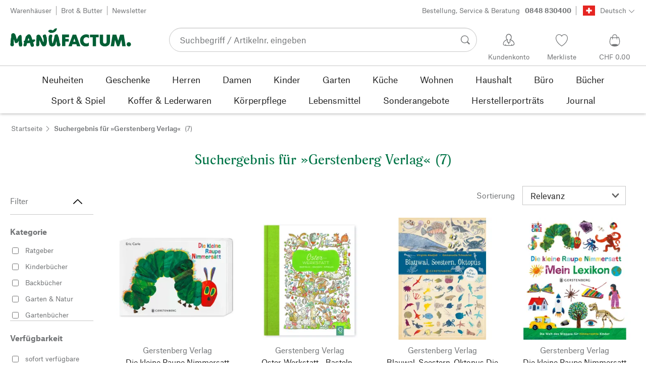

--- FILE ---
content_type: text/html; charset=utf-8
request_url: https://www.manufactum.ch/suche/?q=Gerstenberg%20Verlag
body_size: 40731
content:
<!DOCTYPE html>
      <html lang="de" class="mf-noscript render-web mf-mac_os ">
        <head>
          <!--# block name="defaultfallback" --><!--# endblock -->
          <meta charSet="utf-8" />
          <meta http-equiv="X-UA-Compatible" content="IE=edge" />
          <title data-react-helmet="true">Suchergebnis für »Gerstenberg Verlag« </title>
          <meta name="viewport" content="width=device-width, initial-scale=1" />
          <link rel="dns-prefetch" href="https://scripts.sirv.com" crossorigin />
          <link rel="dns-prefetch" href="https://assets.manufactum.de" crossorigin />
          <link rel="preconnect" href="https://scripts.sirv.com" crossorigin />
          <link rel="preconnect" href="https://assets.manufactum.de" crossorigin />
          <meta data-react-helmet="true" name="apple-mobile-web-app-title" content="manufactum"/><meta data-react-helmet="true" name="application-name" content="manufactum"/><meta data-react-helmet="true" name="msapplication-config" content="/sell/static/manufactum/meta/browserconfig.xml"/><meta data-react-helmet="true" name="theme-color" content="#ffffff"/><meta data-react-helmet="true" name="robots" content="noindex"/>
          <link data-react-helmet="true" rel="apple-touch-icon" sizes="180x180" href="/sell/static/manufactum/meta/apple-touch-icon.png"/><link data-react-helmet="true" rel="icon" sizes="32x32" href="/sell/static/manufactum/meta/favicon-32x32.png" type="image/png"/><link data-react-helmet="true" rel="icon" sizes="16x16" href="/sell/static/manufactum/meta/favicon-16x16.png" type="image/png"/><link data-react-helmet="true" rel="manifest" href="/sell/static/manufactum/meta/site.webmanifest"/><link data-react-helmet="true" rel="mask-icon" href="/sell/static/manufactum/meta/safari-pinned-tab.svg" color="#005131"/><link data-react-helmet="true" rel="shortcut icon" href="/sell/static/manufactum/meta/favicon.ico"/>
          
          
          <script>if(!!window.MSInputMethodContext && !!document.documentMode) {
  document.documentElement.classList.add('mf-ie11');
}</script>
          <link data-chunk="search-page" rel="preload" as="style" href="/sell/static/manufactum/search-page.0e22a5243f647de481bb.css">
<link data-chunk="search" rel="preload" as="style" href="/sell/static/manufactum/search.51dfbcc6b349b4014f30.css">
<link data-chunk="pages" rel="preload" as="style" href="/sell/static/manufactum/pages.ab07730d9e9125d7fe7c.css">
<link data-chunk="pages" rel="preload" as="script" href="/sell/static/manufactum/vendor-react.a21a5076b665dfd046cd.js">
<link data-chunk="pages" rel="preload" as="script" href="/sell/static/manufactum/pages.12d44aa1e2cfab750f93.js">
<link data-chunk="search" rel="preload" as="script" href="/sell/static/manufactum/search.chunk.b666f21a53aaca91593e.js">
<link data-chunk="search-page" rel="preload" as="script" href="/sell/static/manufactum/9.chunk.54ad5421fd217ead0a07.js">
<link data-chunk="search-page" rel="preload" as="script" href="/sell/static/manufactum/search-page.chunk.a6612978dd8f50ca7f9c.js">
          <link data-chunk="pages" rel="stylesheet" href="/sell/static/manufactum/pages.ab07730d9e9125d7fe7c.css">
<link data-chunk="search" rel="stylesheet" href="/sell/static/manufactum/search.51dfbcc6b349b4014f30.css">
<link data-chunk="search-page" rel="stylesheet" href="/sell/static/manufactum/search-page.0e22a5243f647de481bb.css">
          <script id="__LOADABLE_REQUIRED_CHUNKS__" type="application/json">[187,9,677]</script><script id="__LOADABLE_REQUIRED_CHUNKS___ext" type="application/json">{"namedChunks":["search","search-page"]}</script>
<script async data-chunk="pages" src="/sell/static/manufactum/vendor-react.a21a5076b665dfd046cd.js"></script>
<script async data-chunk="pages" src="/sell/static/manufactum/pages.12d44aa1e2cfab750f93.js"></script>
<script async data-chunk="search" src="/sell/static/manufactum/search.chunk.b666f21a53aaca91593e.js"></script>
<script async data-chunk="search-page" src="/sell/static/manufactum/9.chunk.54ad5421fd217ead0a07.js"></script>
<script async data-chunk="search-page" src="/sell/static/manufactum/search-page.chunk.a6612978dd8f50ca7f9c.js"></script>
          <style>html { -webkit-text-size-adjust: 100%; }</style>
        </head>
        <body>
          <div id="sell-root"><div id="appRoot" class="mf-dNwSpWTV"><div class="visuallyHidden" aria-live="polite" aria-atomic="true"></div><div class="visuallyHidden" aria-live="assertive" aria-atomic="true"></div><span id="top" tabindex="-1"></span><a class="mf-KbPy1lFw" href="#content">Zum Inhalt springen</a><div class="root" data-test-offcanvas="true" data-test-offcanvas-state="false" headerText="Menü" headerCloseLabel="Schließen" country="[object Object]"><div class="mf-qXnCpCGF" role="dialog" aria-modal="true" aria-labelledby="offCanvasNavigationHeader"><header class="mf-oOwNyna5"><div class="mf-OCgsjEdI"><span id="offCanvasNavigationHeader" class="mf-hzTZR32z mf-K2EYXkQ8 mf-cUr2rXrq">Menü</span></div></header><div class="mf-cmF2Htqd"></div></div></div><div class="mf-n2BypCIo"><header class="mf-mslNP4J_" data-test-sell-header="true"><div class="mf-GZx5qB3M" data-test-sell-banner="true"><div class="mf-Vb9TM9T0"><div class="mf-W3GDP1Mf"><ul class="mf-dHEsJuMh"><li class="mf-CQIRYftm"><small class="mf-qTdvruCH"><a class="mf-voJwC7go" data-prio2="true" href="/manufactum-warenhaeuser-c199341/">Warenhäuser</a></small></li><li class="mf-CQIRYftm"><small class="mf-qTdvruCH"><a class="mf-voJwC7go" data-prio2="true" href="/manufactum-brot-und-butter-lebensmittel-c199366/">Brot &amp; Butter</a></small></li><li class="mf-CQIRYftm"><small class="mf-qTdvruCH"><a class="mf-voJwC7go" data-prio2="true" href="/newsletter-anmelden-c201039/">Newsletter</a></small></li></ul><div class="mf-EXsILk6a"><ul class="mf-dHEsJuMh"><li class="mf-CQIRYftm"><small class="mf-qTdvruCH"><a class="mf-voJwC7go" data-prio2="true" href="/kontakt-c199446/">Bestellung, Service &amp; Beratung<span class="mf-MABxgEIs">0848 830400</span></a></small></li><li class="mf-CQIRYftm"><div class="mf-R9VMS9UO"><button class="mf-t0MGRtVR" type="button" id="menu-button-f660d27d-9c16-4470-9e76-67ae81548307" aria-haspopup="true" aria-controls="menu-f212b65d-4e67-499e-abae-826dd2919841" data-test-menu-button="true"><svg class="mf-MEaXz3ki mf-IAH9_FcL" viewBox="0 0 27 23" width="27" height="23"><rect fill="#FFFFFF" height="23" width="27"></rect><g><path class="mf-nLXUY3V6" d="M0,0h27v23H0V0z"></path><g><path class="mf-P31aQS7k" d="M7.2,9.6h12.7v3.8H7.2V9.6z"></path><path class="mf-P31aQS7k" d="M11.6,5.2h3.8v12.7h-3.8V5.2z"></path></g></g></svg><small class="mf-hzTZR32z mf-depXjb_l">Deutsch</small><span class="mf-SVGKzfR1"><svg class="mf-uhntC1Gy mf-vNJdx8BK" viewBox="0 0 15 15" width="24" height="24"><path d="M14.7,3.7c-0.3-0.3-0.7-0.3-1,0L7.5,9.9L1.2,3.7c-0.3-0.3-0.7-0.3-1,0C0,4,0,4.4,0.3,4.7L7,11.3c0.1,0.1,0.3,0.2,0.5,0.2c0,0,0,0,0,0c0,0,0,0,0,0c0.2,0,0.3-0.1,0.5-0.2l6.7-6.6C15,4.4,15,4,14.7,3.7z"></path></svg></span></button><ul class="mf-FuX_mGXf" id="menu-f212b65d-4e67-499e-abae-826dd2919841" role="menu" aria-labelledby="menu-button-f660d27d-9c16-4470-9e76-67ae81548307" data-test-menu-button-list="true"><li class="mf-mT87BChH" role="none"><a class="mf-bKwbXZiV" href="https://www.manufactum.ch" role="menuitem">Deutsch</a></li><li class="mf-mT87BChH" role="none"><a class="mf-bKwbXZiV" href="https://fr.manufactum.ch" role="menuitem">Französisch</a></li></ul></div></li></ul></div></div></div></div><div class="mf-KEgbD2_n" data-test-sell-head-main="true"><div class="mf-ggCOddfa"><a href="/sitemap-c199459/" aria-haspopup="true" aria-expanded="false" aria-label="Menü" data-test-sell-menu-icon="true"><svg class="mf-uhntC1Gy mf-MhmRDaji" viewBox="0 0 28 28" width="24" height="24"><rect y="13.05" width="27.51" height="1.49"></rect><rect y="19.05" width="27.51" height="1.49"></rect><rect x="0.04" y="25.05" width="27.51" height="1.49"></rect><path d="M4.3,9L2.4,3.4h0V9h-1V2.3H3L4.9,7.6h0L6.8,2.3H8.4V9H7.3V3.4h0L5.3,9h-1Z" transform="translate(-0.2 -0.5)"></path><path d="M13.4,9H9.6V2.3h3.8V3.2H10.7V5h2.5V6H10.7V8.1h2.7V9Z" transform="translate(-0.2 -0.5)"></path><path d="M20,9H18.7L15.4,3.7h0V4c0,0.6.1,1.1,0.1,1.6V9h-1V2.3h1.3L19,7.6h0V2.3h1V9Z" transform="translate(-0.2 -0.5)"></path><path d="M26.6,2.3V6.6a2.77,2.77,0,0,1-.3,1.3,2,2,0,0,1-.9.9,3.19,3.19,0,0,1-1.4.3,2.35,2.35,0,0,1-1.9-.7,2.14,2.14,0,0,1-.7-1.8V2.3h1.1V6.5a1.34,1.34,0,0,0,.4,1.2,2.14,2.14,0,0,0,1.2.4,1.43,1.43,0,0,0,1.6-1.6V2.3h0.9Z" transform="translate(-0.2 -0.5)"></path><path d="M22.5,1A0.52,0.52,0,0,1,22.7.6a0.85,0.85,0,0,1,.8,0,0.48,0.48,0,0,1,.1.4,0.48,0.48,0,0,1-.1.4,0.48,0.48,0,0,1-.4.1,0.6,0.6,0,0,1-.4-0.1A0.34,0.34,0,0,1,22.5,1Zm1.8,0A0.52,0.52,0,0,1,24.5.6a0.85,0.85,0,0,1,.8,0,0.48,0.48,0,0,1,.1.4,0.52,0.52,0,0,1-.2.4,0.48,0.48,0,0,1-.4.1,0.6,0.6,0,0,1-.4-0.1A0.48,0.48,0,0,1,24.3,1Z" transform="translate(-0.2 -0.5)"></path></svg></a></div><div class="mf-bRtC8ksy"><div class="mf-xZH3FAgX"><a href="/" class="mf-b5WLenbj" data-test-sell-logo="true"><div class="mf-XtFYcKen"><svg xmlns="http://www.w3.org/2000/svg" viewBox="0 0 270 46" aria-label="Manufactum Startseite"><path style="fill:#005f35" d="M98.2 5.9c1-1 1-1.6 3-2 .3 0 .6.2.8.1.8-.4 2-1.4 2.2.5.2 2.6-1.4 2.3-1.1 3.8.1.6-2.8 2.8-4.1 3.7-1.3.9-4.1 1.5-5.8 1.7 0 0-2.7.2-3.2.2-.8.1-.9-.5-1.7-1 0 0-1.9-.7-2.5-1.4-.4-.5-.8-1.7-.6-2.1.3-.4 1.2-2 2.3-2.1.5 0 1.5-.6 2-.5.5 0 3.3.1 4.8 1.3.4.3 1 .2 1.3 0 .6-.3 1.6-1.3 2.6-2.2zm166.5 28.5c-2.6 0-4.8 2.1-4.8 4.8 0 2.6 2.1 4.8 4.8 4.8 2.6 0 4.8-2.1 4.8-4.8s-2.1-4.8-4.8-4.8zM8 14.4c-1.1-.1-2.6.3-3.4.7S3 16.3 2.7 17.5c-.4 1.3-.2 5.7-.2 6.4-.1.8-.5.5-.6 1.5-.7 3.4-.8 7.8-.9 11.1 0 .5-.5 1-.5 1.4v.7c0 1.2.2 2.6.3 3s.5.7 1.1.9c.2.1.5.7.8.8 1.4.3 3 .4 3.5.2.8-.2 2.4-2.4 2.4-3.2S8 38 8.1 36.4c.1-1.6.1-6.8.2-8.4 0-.2.1-.1.1-.1.4.8 1.3 4.9 2.1 6.6.5 1.1 1 2 1.8 2.2.6.2 1.9-.5 2.3-.7.4-.2 1 0 1.4-.2 1.2-.9 2.5-3 3.2-4.4.1-.1.1-.1.2 0 .1 1 0 2.7-.2 5.1s.4 4.2.5 4.9c.2.7.7 1.6 1.2 2.3s3.9.6 4.9-.1c.5-.4.9-1 .9-1.6 0-1 .6-1.4.5-2.5-.8-4.7-1.4-10.5-1.4-15.4 0-2.5-.4-4.3-.7-4.5-.7-.5-.7-1.2-1.4-1.4-.7-.2-2.2.4-3 .8-.6.3-.9 1-1.2 1.4-.2.3-.7.3-1 .8-.8 1.2-2.5 5-3.5 7-.1.1-.2.2-.2 0-.7-2.9-2.4-9-3.4-11-.2-.6-1-.7-1.2-1.1-.3-.4-.9-1.6-2.2-1.7zm64.5 17c-.5-1-.7-2.7-1.1-3.7-1.4-3.3-2.9-5.2-3.6-7.1-.5-1.3-2.1-2.3-3.4-2.9-.6-.3-2-.1-3.3.4-.4.1-.7.8-1 1-.7.4-1.2.9-1.4 1.5 0 1.5-.2 13.2-.3 17 0 .6-.3.8-.4 1.2-.1 1.3.4 3.8.8 4.3.5.5 3.4.6 5-.2.4-.2.7-.6.8-1s.5-.5.5-1.2c.1-2.4 0-8.5.2-10.3 0-.1.1-.1.1 0 .3 1.2 1.7 3.1 2.7 5.2.5 1 .5 1.8 1 2.7 1.4 2.6 2.7 4.5 3.3 4.9 1 .7 5.8.6 6.6-.6.4-.5 1.9-3 2.1-3.7.6-2.8 1.4-5.5 1-8.4-.4-2.4.1-4.6-.5-7-.1-.4-.5-.6-.7-1.1-.5-1.9-.3-4.3-2.4-5-1-.4-4.7.7-5.3 1.9-.4.7-.3 2.3 0 3.6.2.7.5.7.7 1.2 1 2.6 1.2 8.6.5 10.7-1.1-1.8-1.9-3.4-1.9-3.4zm50.6 1.8h7.6v-5.9h-7.6v-3.7h8.3v-6.1H116v25.8h7.1V33.2zm20.1-7.2l2.6 7.4h-5l2.4-7.4zM130 43.4h7.6L139 39h8.7l1.4 4.4h7.6l-9.5-25.8h-7.6L130 43.4zm45.7-25c-1.8-1-4.6-1.4-7.1-1.3-5.1.2-12.8 4.4-12.7 13.5.1 7.8 5.4 13.4 12.7 13.3 3.1 0 5-.4 7-1.7v-7.1c-1.4 1.2-2.8 2.3-5.1 2.3-3.2 0-7-1.5-7-6.9-.1-5 3.6-7.2 6.9-7.2 2.2 0 4.5 1.7 5.3 2.5v-7.4zm15.8 5.3h6v-6.1h-19.4v6.1h6.1v19.7h7.3V23.7zm19.8 20.2c6.4 0 11.4-3.8 11.4-10.5V17.6h-7.4V33c0 3.8-2.2 4.5-4 4.5s-4-.7-4-4.5V17.6h-7.4v15.9c0 7 5 10.4 11.4 10.4zm20.5-.5l2.1-14 4.7 14h4.7l4.9-14.2 1.8 14.2h7.7l-4.2-25.8h-8.2L241 31.1l-4.3-13.5h-8.2l-4.2 25.8h7.5zM87.5 39.8c.5 1.6 2.1 3.4 4.9 4.1 1.9.4 6.5-.6 7.7-2.8.4-.7.9-1.2 1.5-2.7.2-.5.4-1.9.5-2.4.6-1.7.8-3 1-3.5 0-.1.1-.1.2 0 .1.2.3 2.3.7 4.7.1.4-.2 1.3-.1 1.9.2 1.2.7 3.2 1.1 3.7s1 .9 2 .9c.9 0 2.7-.1 3.6-.4.6-.2 1-2.1 1.4-2.6.4-.4 0-1.8-.4-3.1-.2-.7-.7-1-.9-1.6-.5-1.7-1.4-8.1-2.3-12.4-.2-.8-1.5-2.8-1.6-3.7-.1-.8-.8-2.2-1.3-2.5-1.1-.6-3.6-.3-3.9-.2-.7.2-.5 1-1.4 1.3-.6.2-1 .7-1.1 1.2-.2 1.6-.4 3.1-.7 4.7-.7 3.5-2.9 11.1-3.1 12-.2.6-1.1.5-1.2-.2-.2-1.6-.7-3.9-.9-5.8-.1-1.5-.2-6.8.3-7.2s.6-4.2.2-4.8c-.5-.7-4.2-1-5.4-.3-.2.1-.8.7-1 1.4-.2.7-1 1-1.1 1.8-.3 2.2-.5 6-.5 8.2 0 .8.2 1.4.3 2.2.6 2.6 1.1 6.9 1.5 8.1zM49.4 28.9c2.2-.5 3.7-.6 3.9-.6.5 0 .6.5 1.2.4.5 0 1-.3 1.2 0 .3.4.4 1.1.2 1.8-.4 1.4-.8 1.7-1.7 2.3-.3.2-.2.7-.7 1-.7.3-1.6.7-2.4.9.3 1.1 1.1 2.6 1.8 4.4.2.7-.2.9 0 1.9.2.7.2 1.7-.2 2.1-.7 1.1-3.1 1.6-4 1.6-.8 0-1.4-.2-2.4-1.8-.7-1.1-1.4-3.7-2.1-6.7-1.6.2-3.1.4-4.4.5-.7 0-1.3.1-2 .1-.4 2.1-.7 3.8-.9 4.3-.3 1-1.1.7-1.6 1.9-.3.7-4.4 1-5 0-.5-.8-.5-1.7-.4-2.7.2-1.3.7-2.7 1.1-4 0-.2.1-.4.2-.6-.3-.5-.5-1-.4-1.5 0-.7-.7-.9-.6-1.8 0-.8 1.5-1.4 2.2-1.4h.2c.9-3.3 1.6-6.1 2-7.9.5-2.4 1.8-2 2.8-3.6.5-.7 1.4-1.6 2.2-2 1.6-.8 3.5-.8 5 .2 2.6 1.9 4.8 11.2 4.8 11.2zm-6.5 1.4c-.6-2.4-1.2-4.4-1.7-5.1-.7.9-1.4 3.1-2 5.6 1.3-.1 2.5-.3 3.7-.5z"></path></svg></div></a></div></div><div class="mf-nVDdqQBA mf-o6nKlqlv"><div class="mf-foihCvPk" data-test-sell-search-box="true"><form method="GET" action="/suche/" role="search" data-test-sell-search-form="true"><div class="mf-rsjRM5E1"><div class="mf-a5uaQo1M"><label class="mf-iwiiAwA4" for="searchbar-22e89973-468d-4623-b8fe-58b63d680db2">Suchbegriff / Artikelnr. eingeben</label><input aria-autocomplete="list" aria-controls="searchform-ab170a61-73d5-4ee4-a396-4e9b66ca6eef" data-test-sell-search-input="true" id="searchbar-22e89973-468d-4623-b8fe-58b63d680db2" autoComplete="off" class="mf-yNalz9TN" name="q" placeholder="Suchbegriff / Artikelnr. eingeben" type="text" value=""/><button class="mf-C1GbQQfw" type="submit" data-test-sell-search-input-submit="true"><span class="mf-pkuBFUqK"><svg class="mf-uhntC1Gy mf-v74eHooM alt" viewBox="0 -0.3 22 22" width="24" height="24" aria-label="Suchen"><title>Suchen</title><path d="M21.4,19.4l-4.3-4.3c0,0,0,0-0.1-0.1c1.1-1.6,1.8-3.5,1.8-5.5c0-5.2-4.2-9.4-9.4-9.4c-5.2,0-9.4,4.2-9.4,9.4c0,5.2,4.2,9.4,9.4,9.4c2.1,0,4-0.7,5.6-1.9c0,0,0,0,0,0l4.3,4.3c0.6,0.6,1.4,0.6,1.9,0.1l0.2-0.2C22.1,20.8,22,20,21.4,19.4zM1.7,9.5c0-4.3,3.5-7.8,7.8-7.8s7.8,3.5,7.8,7.8c0,4.3-3.5,7.8-7.8,7.8S1.7,13.9,1.7,9.5z"></path></svg></span></button></div></div><div class="mf-tR_jqUZN mf-G7LAUrYP" id="searchform-ab170a61-73d5-4ee4-a396-4e9b66ca6eef" data-test-sell-search-history-container="true"></div><div class="mf-bzs0GGov mf-G7LAUrYP" id="searchform-ab170a61-73d5-4ee4-a396-4e9b66ca6eef" data-test-sell-search-suggestions-container="true"></div></form></div></div><div class="mf-Br8NGPey" data-test-sell-my-account="true"><a data-test-stelar-header-account="inactive" class="mf-Q4GYGz1x" href="/kundenkonto"><svg class="mf-tPpZtf4x mf-yMMx2xRM" viewBox="0 0 36 36" width="36" height="36"><path d="M22.2 15.5c1.1-1.2 1.7-2.8 1.7-4.6 0-3.7-2.6-6.7-5.8-6.7-3.2-.1-5.8 2.9-5.8 6.6 0 1.9.6 3.5 1.6 4.7-4.3 1.3-7.3 5.2-7.3 8.7 0 3.6 5.1 3.9 11.4 3.9 6.3.1 11.4-.5 11.4-3.9 0-3.5-2.9-7.4-7.2-8.7zm-8.6-4.3c0-2.7 1.9-5.5 4.4-5.5 2.4 0 4.5 2.8 4.5 5.5 0 1.7-.8 3.1-2 4-.5.2-1.1.5-1.1 1.1 0 .2.3.5.4.7l.7 2.5-2.5 1.2-2.3-1.2.6-2.6c0-.1.3-.4.3-.6 0-.5-.6-.9-1-1.1-1.2-.9-2-2.4-2-4zm12 14.9c-.2.1-.8.2-1.3.3l-.1-1.5c0-.2-.2-.4-.5-.4h-.2c-.2 0-.4.2-.4.5l.1 1.6c-1.5.1-3.2.2-5.1.2-1.9 0-4.1-.1-5.8-.2l.1-1.5c.1-.3-.1-.5-.4-.5h-.2c-.3-.1-.5.1-.5.4l-.1 1.5c-.3-.1-.7-.2-.8-.2-1.5-.4-2.6-.9-2.6-2 0-3.2 2.7-6.3 6.3-7.4 0 0 .9-.2 1 0 .1.2-.8 3.5-.8 3.5l3 1.7v2.2c0 .5.2.8.7.8h.1c.5-.1.7-.3.7-.9l-.2-2.1 3.1-1.9s-.8-2.7-.8-3.3c0-.2.9 0 .9 0 3.6 1.1 6.2 4.2 6.3 7.2 0 .8-1 1.6-2.5 2z"></path></svg><span class="mf-xx3TiJq6">Kundenkonto</span></a></div><div class="mf-nxOFCFC1" data-test-sell-mini-notepad="true"><a data-test-stelar-header-wishlist="inactive" class="mf-Q4GYGz1x" href="/merkliste"><svg viewBox="-6 -7 36 36" width="36" height="36" class="mf-yMMx2xRM"><path d="M11.7,23.9C1.1,17,0,10.1,0,7.5C0,3.4,3,0,6.8,0c2,0,3.9,1,5.1,2.6L12,2.7l0.1-0.1C13.4,1,15.3,0,17.2,0 C20.9,0,24,3.4,24,7.5c0,2.6-1.1,9.5-11.7,16.4L12,24.1L11.7,23.9z M6.8,1.2C3.7,1.2,1.2,4,1.2,7.5c0,5,4,10.6,10.7,15.1l0.1,0.1 l0.1-0.1c6.7-4.5,10.7-10.1,10.7-15.1c0-3.5-2.5-6.3-5.6-6.3c-1.9,0-3.7,1.1-4.7,3l-0.5,1l-0.5-1C10.5,2.3,8.7,1.2,6.8,1.2z"></path></svg><span class="mf-xx3TiJq6">Merkliste</span></a></div><div class="mf-u1uFIXXK" data-test-sell-mini-cart="true"><a data-test-stelar-header-basket="inactive" class="mf-Q4GYGz1x mf-5kNdmZ06" href="/warenkorb"><svg class="mf-Qyn0PGzU mf-yMMx2xRM" viewBox="0 0 36 36" width="36" height="36"><g><path d="M18 29.2c5.6 0 11-2.7 10.2-11.7-.3-3.3-2.1-6.8-2.4-7.4-.8.3-1.8.5-2.8.7-.3-3.3-1.6-5.7-5-5.7-3.3 0-4.6 2.4-5 5.7-1-.1-1.9-.3-2.7-.6-.5.8-1.9 4.2-2.4 7.4C6.6 26 12.4 29.2 18 29.2zm0-22.9c2.6 0 3.6 2 3.9 4.7-1.2.2-2.5.3-3.9.3-1.3 0-2.7-.1-3.9-.3.3-2.7 1.4-4.7 3.9-4.7zM9 18.1c.4-2.8 1.7-5.7 2.1-6.4.6.1 1.2.3 1.8.4v.7c0 .7 0 1.4.1 2.1h1.2c-.1-.7-.2-1.4-.2-2.2v-.4c1.2.2 2.6.3 4 .3s2.7-.1 3.9-.3v.4c0 .8 0 1.5-.1 2.2H23c.1-.7.1-1.4.1-2.1v-.7c.7-.2 1.3-.3 1.9-.5.3.5 1.8 3.5 2.1 6.5.4 3.9-.7 6.4-2.5 7.9-.6-.9-3.4-1.6-6.6-1.6-3.1 0-5.8.6-6.5 1.5-1.9-1.5-3.1-4.1-2.5-7.8z"></path></g></svg><span class="mf-xx3TiJq6">CHF 0.00</span></a></div><div class="mf-uNeZULYn" data-test-sell-navigation="true"><nav data-test-sell-flyout-navigation="true" aria-label="Hauptmenü" class=""><ul class="mf-m1HFoIcf mf-jkWbEZQT"><li class="mf-_RqMt9TL mf-mmCbxmgi"><div class="mf-YeUvJyE0"><a data-test-sell-flyout-toplevellink="true" href="/neuheiten-c198241/" class="mf-sJUqPhQo"><span>Neuheiten</span></a></div></li><li class="mf-_RqMt9TL mf-mmCbxmgi"><div class="mf-YeUvJyE0"><a data-test-sell-flyout-toplevellink="true" href="/geschenke-c199132/" class="mf-sJUqPhQo"><span>Geschenke</span></a></div></li><li class="mf-_RqMt9TL mf-mmCbxmgi"><div class="mf-YeUvJyE0"><a data-test-sell-flyout-toplevellink="true" href="/herren-c194451/" class="mf-sJUqPhQo"><span>Herren</span></a></div></li><li class="mf-_RqMt9TL mf-mmCbxmgi"><div class="mf-YeUvJyE0"><a data-test-sell-flyout-toplevellink="true" href="/damen-c194472/" class="mf-sJUqPhQo"><span>Damen</span></a></div></li><li class="mf-_RqMt9TL mf-mmCbxmgi"><div class="mf-YeUvJyE0"><a data-test-sell-flyout-toplevellink="true" href="/kinder-c198636/" class="mf-sJUqPhQo"><span>Kinder</span></a></div></li><li class="mf-_RqMt9TL mf-mmCbxmgi"><div class="mf-YeUvJyE0"><a data-test-sell-flyout-toplevellink="true" href="/garten-c172792/" class="mf-sJUqPhQo"><span>Garten</span></a></div></li><li class="mf-_RqMt9TL mf-mmCbxmgi"><div class="mf-YeUvJyE0"><a data-test-sell-flyout-toplevellink="true" href="/kueche-c198745/" class="mf-sJUqPhQo"><span>Küche</span></a></div></li><li class="mf-_RqMt9TL mf-mmCbxmgi"><div class="mf-YeUvJyE0"><a data-test-sell-flyout-toplevellink="true" href="/wohnen-c198753/" class="mf-sJUqPhQo"><span>Wohnen</span></a></div></li><li class="mf-_RqMt9TL mf-mmCbxmgi"><div class="mf-YeUvJyE0"><a data-test-sell-flyout-toplevellink="true" href="/haushalt-c202241/" class="mf-sJUqPhQo"><span>Haushalt</span></a></div></li><li class="mf-_RqMt9TL mf-mmCbxmgi"><div class="mf-YeUvJyE0"><a data-test-sell-flyout-toplevellink="true" href="/buerobedarf-c175242/" class="mf-sJUqPhQo"><span>Büro</span></a></div></li><li class="mf-_RqMt9TL mf-mmCbxmgi"><div class="mf-YeUvJyE0"><a data-test-sell-flyout-toplevellink="true" href="/buecher-c172709/" class="mf-sJUqPhQo"><span>Bücher</span></a></div></li><li class="mf-_RqMt9TL mf-mmCbxmgi"><div class="mf-YeUvJyE0"><a data-test-sell-flyout-toplevellink="true" href="/sport-spiel-c189822/" class="mf-sJUqPhQo"><span>Sport &amp; Spiel</span></a></div></li><li class="mf-_RqMt9TL mf-mmCbxmgi"><div class="mf-YeUvJyE0"><a data-test-sell-flyout-toplevellink="true" href="/koffer-lederwaren-c175685/" class="mf-sJUqPhQo"><span>Koffer &amp; Lederwaren</span></a></div></li><li class="mf-_RqMt9TL mf-mmCbxmgi"><div class="mf-YeUvJyE0"><a data-test-sell-flyout-toplevellink="true" href="/koerperpflege-c172436/" class="mf-sJUqPhQo"><span>Körperpflege</span></a></div></li><li class="mf-_RqMt9TL mf-mmCbxmgi"><div class="mf-YeUvJyE0"><a data-test-sell-flyout-toplevellink="true" href="/lebensmittel-c172112/" class="mf-sJUqPhQo"><span>Lebensmittel</span></a></div></li><li class="mf-_RqMt9TL mf-mmCbxmgi"><div class="mf-YeUvJyE0"><a data-test-sell-flyout-toplevellink="true" href="/sonderangebote-c189274/" class="mf-sJUqPhQo"><span>Sonderangebote</span></a></div></li><li class="mf-_RqMt9TL mf-mmCbxmgi"><div class="mf-YeUvJyE0"><a data-test-sell-flyout-toplevellink="true" href="/herstellerportraets-c199727/" class="mf-sJUqPhQo"><span>Herstellerporträts</span></a></div></li><li class="mf-_RqMt9TL mf-mmCbxmgi"><div class="mf-YeUvJyE0"><a data-test-sell-flyout-toplevellink="true" href="/journal-c199429/" class="mf-sJUqPhQo"><span>Journal</span></a></div></li></ul></nav></div><div class="mf-nVDdqQBA mf-ysJcJa72"><div class="mf-foihCvPk" data-test-sell-search-box="true"><form method="GET" action="/suche/" role="search" data-test-sell-search-form="true"><div class="mf-rsjRM5E1"><div class="mf-a5uaQo1M"><label class="mf-iwiiAwA4" for="searchbar-fcd5f8f1-b341-44ff-b914-43f85dcd525e">Suchbegriff / Artikelnr. eingeben</label><input aria-autocomplete="list" aria-controls="searchform-c1f94e1b-dc8f-4075-b0c4-5560ff440e67" data-test-sell-search-input="true" id="searchbar-fcd5f8f1-b341-44ff-b914-43f85dcd525e" autoComplete="off" class="mf-yNalz9TN" name="q" placeholder="Suchbegriff / Artikelnr. eingeben" type="text" value=""/><button class="mf-C1GbQQfw" type="submit" data-test-sell-search-input-submit="true"><span class="mf-pkuBFUqK"><svg class="mf-uhntC1Gy mf-v74eHooM alt" viewBox="0 -0.3 22 22" width="24" height="24" aria-label="Suchen"><title>Suchen</title><path d="M21.4,19.4l-4.3-4.3c0,0,0,0-0.1-0.1c1.1-1.6,1.8-3.5,1.8-5.5c0-5.2-4.2-9.4-9.4-9.4c-5.2,0-9.4,4.2-9.4,9.4c0,5.2,4.2,9.4,9.4,9.4c2.1,0,4-0.7,5.6-1.9c0,0,0,0,0,0l4.3,4.3c0.6,0.6,1.4,0.6,1.9,0.1l0.2-0.2C22.1,20.8,22,20,21.4,19.4zM1.7,9.5c0-4.3,3.5-7.8,7.8-7.8s7.8,3.5,7.8,7.8c0,4.3-3.5,7.8-7.8,7.8S1.7,13.9,1.7,9.5z"></path></svg></span></button></div></div><div class="mf-tR_jqUZN mf-G7LAUrYP" id="searchform-c1f94e1b-dc8f-4075-b0c4-5560ff440e67" data-test-sell-search-history-container="true"></div><div class="mf-bzs0GGov mf-G7LAUrYP" id="searchform-c1f94e1b-dc8f-4075-b0c4-5560ff440e67" data-test-sell-search-suggestions-container="true"></div></form></div></div></div></header><div><div aria-hidden="true" class="mf-ceZ3vJ2p" data-test-stelar-overlay-background="true"></div><div aria-hidden="true" class="mf-mYCtuieo"><div class="mf-_qrDIOj3" aria-hidden="true"></div></div></div><div class="mf-ssY_ApUE"><div data-test-sell-search-page="true"><div class="mf-lcPi8Yx_" data-test-sell-breadcrumb="true"><nav aria-label="Breadcrumb" class="mf-vIdadmGd"><ul class="mf-UgpUpkcn"><li class="mf-_6ZPSxXi"><small class="mf-hzTZR32z mf-depXjb_l"><span class="mf-h_EFCIsy"><a class="" data-prio2="true" href="/" rel="index">Startseite</a><span class="mf-kYqP7xpa mf-VTzhwLqs"><svg class="mf-uhntC1Gy mf-vNJdx8BK" viewBox="0 0 12 22" width="24" height="24"><path d="M11.3,10.3L11.3,10.3L1.7,0.7c-0.3-0.3-0.7-0.3-1,0L0.7,0.8c-0.3,0.3-0.3,0.7,0,1L9.9,11l-9.2,9.2c-0.3,0.3-0.3,0.7,0,1l0.1,0.1c0.3,0.3,0.7,0.3,1,0l9.6-9.6v0c0.2-0.2,0.3-0.4,0.3-0.7l0-0.1C11.6,10.7,11.5,10.5,11.3,10.3z"></path></svg></span></span></small></li><li class="mf-_6ZPSxXi last" aria-current="true"><small class="mf-hzTZR32z mf-depXjb_l"><span class="mf-uIXBvRQx">Suchergebnis für »Gerstenberg Verlag«</span></small><small class="mf-hzTZR32z mf-depXjb_l"><span class="mf-OQqfTuwu">(7)</span></small></li></ul></nav></div><div class="mf-SfeQOsuo"><div class="mf-F70ijUiD"><h1 data-test-sell-search-title="true" class="mf-BksdUEaq mf-ik8nEiGN mf-Xkf4V7Gp">Suchergebnis für »Gerstenberg Verlag« (7)</h1></div><div class="mf-GHbRa18B"><div class="mf-wCmnG7o1"><section class="mf-z4cRGSU1" aria-label="Filter" data-test-sell-facet-filter="true"><div class="mf-mmOOynzl mf-PGAnEMVs open"><button class="mf-Zn3SFiCw mf-Ssjtr_Ba mf-MD_B4M9Z mf-RRG9rHbH" tabindex="0" type="button" aria-expanded="true" aria-controls="facetfilters"><span class="mf-fxIkcmIs"><svg class="mf-uhntC1Gy mf-v74eHooM" viewBox="0 0 15 15" width="24" height="24"><path d="M14.7,11.3c-0.3,0.3-0.7,0.3-1,0L7.5,5.1l-6.3,6.2c-0.3,0.3-0.7,0.3-1,0c-0.3-0.3-0.3-0.7,0-1L7,3.7c0.1-0.1,0.3-0.2,0.5-0.2c0,0,0,0,0,0c0,0,0,0,0,0c0.2,0,0.3,0.1,0.5,0.2l6.7,6.6C15,10.6,15,11,14.7,11.3z"></path></svg></span><span class="mf-Cm7KxFz2"><div class="mf-mymOo1vd">Filter</div></span></button></div><div id="facetfilters" class="mf-Rf39eYK1 mf-y5307E5C mf-n1UAQkfo"><form method="GET"><input name="q" type="hidden" value="Gerstenberg Verlag"/><input name="stp" type="hidden" value="1"/><div class=""><div class="mf-i5aB6_f5 mf-qdWB1t71 mf-FAEZ8CVc" data-test-sell-facet-filter-name="category"><span class="mf-xlbcd8ao mf-amqlsneD" data-test-stelar-accordion-item-id="category"><button class="mf-Zn3SFiCw mf-Ssjtr_Ba mf-MD_B4M9Z mf-RRG9rHbH" tabindex="0" type="button" aria-expanded="true" aria-controls="option-0" id="accordion-item-058a550a-9ec3-4f93-91b1-eb282ea7de45"><span class="mf-fxIkcmIs"><span class="mf-pFAS2Zys"><svg class="mf-uhntC1Gy mf-v74eHooM" viewBox="0 0 15 15" width="24" height="24"><path d="M14.7,11.3c-0.3,0.3-0.7,0.3-1,0L7.5,5.1l-6.3,6.2c-0.3,0.3-0.7,0.3-1,0c-0.3-0.3-0.3-0.7,0-1L7,3.7c0.1-0.1,0.3-0.2,0.5-0.2c0,0,0,0,0,0c0,0,0,0,0,0c0.2,0,0.3,0.1,0.5,0.2l6.7,6.6C15,10.6,15,11,14.7,11.3z"></path></svg></span></span><span class="mf-Cm7KxFz2"><span><span class="mf-HCCHLKDq"><span class=""><div data-test-sell-facet-filter-facet-heading="category"><div class="mf-crdlf3dg">Kategorie</div></div></span></span></span></span></button></span><div aria-hidden="false" class="mf-ljWcUnIQ mf-amqlsneD" id="option-0" role="region" aria-labelledby="accordion-item-058a550a-9ec3-4f93-91b1-eb282ea7de45"><div><div id="facetTextListId-category" class="mf-eMMDmPRO"><div data-test-sell-facet-filter-facets="true" class="mf-u7xULgj9"><label for="category-Ratgeber" class="labelElement"><input type="checkbox" id="category-Ratgeber" name="Ratgeber" data-facet-filter="category" data-facet-value="Ratgeber" class="mf-CiEirCVW" value="Ratgeber"/><span class="mf-Ga6vEuG0"><small class="mf-hzTZR32z mf-depXjb_l">Ratgeber</small></span></label></div><div data-test-sell-facet-filter-facets="true" class="mf-u7xULgj9"><label for="category-Kinderbücher" class="labelElement"><input type="checkbox" id="category-Kinderbücher" name="Kinderbücher" data-facet-filter="category" data-facet-value="Kinderbücher" class="mf-CiEirCVW" value="Kinderbücher"/><span class="mf-Ga6vEuG0"><small class="mf-hzTZR32z mf-depXjb_l">Kinderbücher</small></span></label></div><div data-test-sell-facet-filter-facets="true" class="mf-u7xULgj9"><label for="category-Backbücher" class="labelElement"><input type="checkbox" id="category-Backbücher" name="Backbücher" data-facet-filter="category" data-facet-value="Backbücher" class="mf-CiEirCVW" value="Backbücher"/><span class="mf-Ga6vEuG0"><small class="mf-hzTZR32z mf-depXjb_l">Backbücher</small></span></label></div><div data-test-sell-facet-filter-facets="true" class="mf-u7xULgj9"><label for="category-Garten &amp; Natur" class="labelElement"><input type="checkbox" id="category-Garten &amp; Natur" name="Garten &amp; Natur" data-facet-filter="category" data-facet-value="Garten &amp; Natur" class="mf-CiEirCVW" value="Garten &amp; Natur"/><span class="mf-Ga6vEuG0"><small class="mf-hzTZR32z mf-depXjb_l">Garten &amp; Natur</small></span></label></div><div data-test-sell-facet-filter-facets="true" class="mf-u7xULgj9"><label for="category-Gartenbücher" class="labelElement"><input type="checkbox" id="category-Gartenbücher" name="Gartenbücher" data-facet-filter="category" data-facet-value="Gartenbücher" class="mf-CiEirCVW" value="Gartenbücher"/><span class="mf-Ga6vEuG0"><small class="mf-hzTZR32z mf-depXjb_l">Gartenbücher</small></span></label></div><div data-test-sell-facet-filter-facets="true" class="mf-u7xULgj9"><label for="category-Kochen &amp; Backen" class="labelElement"><input type="checkbox" id="category-Kochen &amp; Backen" name="Kochen &amp; Backen" data-facet-filter="category" data-facet-value="Kochen &amp; Backen" class="mf-CiEirCVW" value="Kochen &amp; Backen"/><span class="mf-Ga6vEuG0"><small class="mf-hzTZR32z mf-depXjb_l">Kochen &amp; Backen</small></span></label></div></div></div></div></div><div class="mf-i5aB6_f5 mf-qdWB1t71 mf-FAEZ8CVc" data-test-sell-facet-filter-name="availability"><span class="mf-xlbcd8ao" data-test-stelar-accordion-item-id="availability"><button class="mf-Zn3SFiCw mf-Ssjtr_Ba mf-MD_B4M9Z" tabindex="0" type="button" aria-expanded="false" aria-controls="option-1" id="accordion-item-080ab823-1c9e-42ac-a2b3-83dcba5cc7f8"><span class="mf-fxIkcmIs"><span class="mf-pFAS2Zys"><svg class="mf-uhntC1Gy mf-v74eHooM" viewBox="0 0 15 15" width="24" height="24"><path d="M14.7,3.7c-0.3-0.3-0.7-0.3-1,0L7.5,9.9L1.2,3.7c-0.3-0.3-0.7-0.3-1,0C0,4,0,4.4,0.3,4.7L7,11.3c0.1,0.1,0.3,0.2,0.5,0.2c0,0,0,0,0,0c0,0,0,0,0,0c0.2,0,0.3-0.1,0.5-0.2l6.7-6.6C15,4.4,15,4,14.7,3.7z"></path></svg></span></span><span class="mf-Cm7KxFz2"><span><span class="mf-HCCHLKDq"><span class=""><div data-test-sell-facet-filter-facet-heading="availability"><div class="mf-crdlf3dg">Verfügbarkeit</div></div></span></span></span></span></button></span><div aria-hidden="true" class="mf-ljWcUnIQ" id="option-1" role="region" aria-labelledby="accordion-item-080ab823-1c9e-42ac-a2b3-83dcba5cc7f8"><div><div id="facetTextListId-availability" class="mf-eMMDmPRO"><div data-test-sell-facet-filter-facets="true" class="mf-u7xULgj9"><label for="availability-sofort verfügbare Artikel anzeigen" class="labelElement"><input type="checkbox" id="availability-sofort verfügbare Artikel anzeigen" name="sofort verfügbare Artikel anzeigen" data-facet-filter="availability" data-facet-value="sofort verfügbare Artikel anzeigen" class="mf-CiEirCVW" value="sofort verfügbare Artikel anzeigen"/><span class="mf-Ga6vEuG0"><small class="mf-hzTZR32z mf-depXjb_l">sofort verfügbare Artikel anzeigen</small></span></label></div></div></div></div></div></div><div class="mf-SMWZS9Zx"><button type="button" class="mf-rvAP3Son mf-cX7x8Qlh mf-WV1dkIrz"><span class="mf-lHzPz8TD"><span class="mf-UpvG29mB">Filter anwenden</span></span></button></div></form></div></section></div><main id="content" class="mf-rPHLRyI8"><div class="mf-fb4cyLaJ"><div class="mf-Z5AoNT7h"><div class="mf-jHVlZ9eI"><div class="mf-OdA55zwH"><label for="sortSelect" class="mf-NDgyzOxz mf-Fa4vgijC"><span class="mf-hzTZR32z mf-xPuHr8aN">Sortierung</span></label><div class="mf-cl2xy18p"><select data-test-sell-product-sort="true" aria-label="Sortierung" class="mf-C1KOShMV" id="sortSelect" name="sortSelect"><option value="Relevanz" selected="">Relevanz</option><option value="Preis absteigend">Preis absteigend</option><option value="Preis aufsteigend">Preis aufsteigend</option><option value="Neuheiten">Neuheiten</option></select></div></div><div aria-hidden="true" class="mf-CDLk0mrn" data-test-stelar-overlay-background="true"></div><div aria-hidden="true" class="mf-wcb257qN"><div aria-hidden="true" class="mf-SBX_slNw" data-test-sell-drawer="true"><div class="mf-XkbPHQUW" role="dialog" aria-modal="true" aria-labelledby="drawerTitle-ded74b3c-d2e2-4725-9269-4ef74861a771" data-test-stelar-drawer-content="true"><section class="mf-qNBTyoNk"><header class="mf-e4hIpl5u"><h2 id="drawerTitle-ded74b3c-d2e2-4725-9269-4ef74861a771" class="mf-vZywcKb7">Sortierung</h2><button type="button" class="mf-KAekMrIW" aria-label="Schließen" data-test-stelar-overlay-close-button="true"><svg class="mf-uhntC1Gy mf-fuwn4nBk" viewBox="0 0 19 19" width="24" height="24"><path d="M9.5,8.4L1.8,0.7c-0.3-0.3-0.7-0.3-1,0L0.7,0.8c-0.3,0.3-0.3,0.7,0,1l7.7,7.7l-7.7,7.7c-0.3,0.3-0.3,0.7,0,1l0.1,0.1c0.3,0.3,0.7,0.3,1,0l7.7-7.7l7.7,7.7c0.3,0.3,0.7,0.3,1,0l0.1-0.1c0.3-0.3,0.3-0.7,0-1l-7.7-7.7l7.7-7.7c0.3-0.3,0.3-0.7,0-1l-0.1-0.1c-0.3-0.3-0.7-0.3-1,0L9.5,8.4z"></path></svg></button></header><div class="mf-jB3GviKf"><ul class="mf-LvRtHSfF" aria-labelledby="list-subheader-0"><li><a class="mf-VDDk82Kh" href="/suche/?q=Gerstenberg Verlag&amp;stp=1">Relevanz</a></li><li><a class="mf-VDDk82Kh" href="/suche/?q=Gerstenberg Verlag&amp;sortby=price_dsc&amp;stp=1">Preis absteigend</a></li><li><a class="mf-VDDk82Kh" href="/suche/?q=Gerstenberg Verlag&amp;sortby=price_asc&amp;stp=1">Preis aufsteigend</a></li><li><a class="mf-VDDk82Kh" href="/suche/?q=Gerstenberg Verlag&amp;sortby=new_in&amp;stp=1">Neuheiten</a></li></ul></div></section></div></div></div></div></div><div class="mf-Z4ozNcgq"></div></div><div><ul class="mf-SVlBJ1YF" data-test-sell-product-list="true"><li class="mf-a2r80AHB"><div class="mf-asuU9UxH" data-test-sell-product-tile="true"><div class="mf-sMxzgxyg"><a href="/kleine-raupe-nimmersatt-a205459/" class="mf-OjkWKS5C" data-test-sell-product-link="true"><div class="mf-cjhOdo_Q"><div class="mf-vlkQ2h7P"><div class="mf-atcPf7cE"><div class="mf-RDTsXoT0"></div><img class="mf-ifazIeel" src="https://assets.manufactum.de/p/205/205459/205459_01.jpg/kleine-raupe-nimmersatt.jpg?profile=produktliste_32" alt=""/><img data-test-sell-product-image="true" class="mf-AWz32oIh" src="https://assets.manufactum.de/p/205/205459/205459_01.jpg/kleine-raupe-nimmersatt.jpg?profile=produktliste_750" srcSet="https://assets.manufactum.de/p/205/205459/205459_01.jpg/kleine-raupe-nimmersatt.jpg?profile=produktliste_150 150w, https://assets.manufactum.de/p/205/205459/205459_01.jpg/kleine-raupe-nimmersatt.jpg?profile=produktliste_200 200w, https://assets.manufactum.de/p/205/205459/205459_01.jpg/kleine-raupe-nimmersatt.jpg?profile=produktliste_300 300w, https://assets.manufactum.de/p/205/205459/205459_01.jpg/kleine-raupe-nimmersatt.jpg?profile=produktliste_400 400w, https://assets.manufactum.de/p/205/205459/205459_01.jpg/kleine-raupe-nimmersatt.jpg?profile=produktliste_500 500w, https://assets.manufactum.de/p/205/205459/205459_01.jpg/kleine-raupe-nimmersatt.jpg?profile=produktliste_750 750w, https://assets.manufactum.de/p/205/205459/205459_01.jpg/kleine-raupe-nimmersatt.jpg?profile=produktliste_1000 1000w" alt="Die kleine Raupe Nimmersatt" sizes="(min-width: 1500px) 300px, (min-width: 1250px) 20vw, (min-width: 750px) 25vw, 50vw"/></div></div><div class="mf-krPYctsE"><div class="mf-xTp9SX2F"><div class="mf-KU7to_VU"><span data-test-sell-product-manufacturer="true" class="mf-hzTZR32z mf-xPuHr8aN">Gerstenberg Verlag</span></div><div class="mf-CMPOF6uN mf-jIzzV2PV"><span data-test-sell-product-name="true" class="mf-hzTZR32z mf-cUr2rXrq">Die kleine Raupe Nimmersatt</span></div><div class="mf-ofNceV_n mf-kmiGpUyc mf-fBmnEgPy"><span data-test-stelar-price-price="true" class="mf-GK2HYizn mf-fBmnEgPy">CHF 24.90</span></div><div class="mf-mhiCDvcv"></div></div></div></div></a></div></div></li><li class="mf-a2r80AHB"><div class="mf-asuU9UxH" data-test-sell-product-tile="true"><div class="mf-sMxzgxyg"><a href="/oster-werkstatt-basteln-backen-spielen-a216422/" class="mf-OjkWKS5C" data-test-sell-product-link="true"><div class="mf-cjhOdo_Q"><div class="mf-vlkQ2h7P"><div class="mf-atcPf7cE"><div class="mf-RDTsXoT0"></div><img class="mf-ifazIeel" src="https://assets.manufactum.de/assets/img/0014/00145086/0014508679-01.jpg/oster-werkstatt-basteln-backen-spielen.jpg?profile=produktliste_32" alt=""/><img data-test-sell-product-image="true" class="mf-AWz32oIh" src="https://assets.manufactum.de/assets/img/0014/00145086/0014508679-01.jpg/oster-werkstatt-basteln-backen-spielen.jpg?profile=produktliste_750" srcSet="https://assets.manufactum.de/assets/img/0014/00145086/0014508679-01.jpg/oster-werkstatt-basteln-backen-spielen.jpg?profile=produktliste_150 150w, https://assets.manufactum.de/assets/img/0014/00145086/0014508679-01.jpg/oster-werkstatt-basteln-backen-spielen.jpg?profile=produktliste_200 200w, https://assets.manufactum.de/assets/img/0014/00145086/0014508679-01.jpg/oster-werkstatt-basteln-backen-spielen.jpg?profile=produktliste_300 300w, https://assets.manufactum.de/assets/img/0014/00145086/0014508679-01.jpg/oster-werkstatt-basteln-backen-spielen.jpg?profile=produktliste_400 400w, https://assets.manufactum.de/assets/img/0014/00145086/0014508679-01.jpg/oster-werkstatt-basteln-backen-spielen.jpg?profile=produktliste_500 500w, https://assets.manufactum.de/assets/img/0014/00145086/0014508679-01.jpg/oster-werkstatt-basteln-backen-spielen.jpg?profile=produktliste_750 750w, https://assets.manufactum.de/assets/img/0014/00145086/0014508679-01.jpg/oster-werkstatt-basteln-backen-spielen.jpg?profile=produktliste_1000 1000w" alt="Oster-Werkstatt - Basteln – Backen – Spielen" sizes="(min-width: 1500px) 300px, (min-width: 1250px) 20vw, (min-width: 750px) 25vw, 50vw"/></div></div><div class="mf-krPYctsE"><div class="mf-xTp9SX2F"><div class="mf-KU7to_VU"><span data-test-sell-product-manufacturer="true" class="mf-hzTZR32z mf-xPuHr8aN">Gerstenberg Verlag</span></div><div class="mf-CMPOF6uN mf-jIzzV2PV"><span data-test-sell-product-name="true" class="mf-hzTZR32z mf-cUr2rXrq">Oster-Werkstatt - Basteln – Backen – Spielen</span></div><div class="mf-ofNceV_n mf-kmiGpUyc mf-fBmnEgPy"><span data-test-stelar-price-price="true" class="mf-GK2HYizn mf-fBmnEgPy">CHF 21.50</span></div><div class="mf-mhiCDvcv"></div></div></div></div></a></div></div></li><li class="mf-a2r80AHB"><div class="mf-asuU9UxH" data-test-sell-product-tile="true"><div class="mf-sMxzgxyg"><a href="/blauwal-seestern-oktopus-a216123/" class="mf-OjkWKS5C" data-test-sell-product-link="true"><div class="mf-cjhOdo_Q"><div class="mf-vlkQ2h7P"><div class="mf-atcPf7cE"><div class="mf-RDTsXoT0"></div><img class="mf-ifazIeel" src="https://assets.manufactum.de/assets/img/0014/00144571/0014457134-01.jpg/blauwal-seestern-oktopus.jpg?profile=produktliste_32" alt=""/><img data-test-sell-product-image="true" class="mf-AWz32oIh" src="https://assets.manufactum.de/assets/img/0014/00144571/0014457134-01.jpg/blauwal-seestern-oktopus.jpg?profile=produktliste_750" srcSet="https://assets.manufactum.de/assets/img/0014/00144571/0014457134-01.jpg/blauwal-seestern-oktopus.jpg?profile=produktliste_150 150w, https://assets.manufactum.de/assets/img/0014/00144571/0014457134-01.jpg/blauwal-seestern-oktopus.jpg?profile=produktliste_200 200w, https://assets.manufactum.de/assets/img/0014/00144571/0014457134-01.jpg/blauwal-seestern-oktopus.jpg?profile=produktliste_300 300w, https://assets.manufactum.de/assets/img/0014/00144571/0014457134-01.jpg/blauwal-seestern-oktopus.jpg?profile=produktliste_400 400w, https://assets.manufactum.de/assets/img/0014/00144571/0014457134-01.jpg/blauwal-seestern-oktopus.jpg?profile=produktliste_500 500w, https://assets.manufactum.de/assets/img/0014/00144571/0014457134-01.jpg/blauwal-seestern-oktopus.jpg?profile=produktliste_750 750w, https://assets.manufactum.de/assets/img/0014/00144571/0014457134-01.jpg/blauwal-seestern-oktopus.jpg?profile=produktliste_1000 1000w" alt="Blauwal, Seestern, Oktopus" sizes="(min-width: 1500px) 300px, (min-width: 1250px) 20vw, (min-width: 750px) 25vw, 50vw"/></div></div><div class="mf-krPYctsE"><div class="mf-xTp9SX2F"><div class="mf-KU7to_VU"><span data-test-sell-product-manufacturer="true" class="mf-hzTZR32z mf-xPuHr8aN">Gerstenberg Verlag</span></div><div class="mf-CMPOF6uN mf-jIzzV2PV"><span data-test-sell-product-name="true" class="mf-hzTZR32z mf-cUr2rXrq">Blauwal, Seestern, Oktopus</span><span data-test-sell-product-nameadditional="true" class="mf-hzTZR32z mf-cUr2rXrq"> Die Welt der Meere</span></div><div class="mf-ofNceV_n mf-kmiGpUyc mf-fBmnEgPy"><span data-test-stelar-price-price="true" class="mf-GK2HYizn mf-fBmnEgPy">CHF 21.90</span></div><div class="mf-mhiCDvcv"></div></div></div></div></a></div></div></li><li class="mf-a2r80AHB"><div class="mf-asuU9UxH" data-test-sell-product-tile="true"><div class="mf-sMxzgxyg"><a href="/kleine-raupe-nimmersatt-a216595/" class="mf-OjkWKS5C" data-test-sell-product-link="true"><div class="mf-cjhOdo_Q"><div class="mf-vlkQ2h7P"><div class="mf-atcPf7cE"><div class="mf-RDTsXoT0"></div><img class="mf-ifazIeel" src="https://assets.manufactum.de/assets/img/0014/00145285/0014528577-01.jpg/kleine-raupe-nimmersatt.jpg?profile=produktliste_32" alt=""/><img data-test-sell-product-image="true" class="mf-AWz32oIh" src="https://assets.manufactum.de/assets/img/0014/00145285/0014528577-01.jpg/kleine-raupe-nimmersatt.jpg?profile=produktliste_750" srcSet="https://assets.manufactum.de/assets/img/0014/00145285/0014528577-01.jpg/kleine-raupe-nimmersatt.jpg?profile=produktliste_150 150w, https://assets.manufactum.de/assets/img/0014/00145285/0014528577-01.jpg/kleine-raupe-nimmersatt.jpg?profile=produktliste_200 200w, https://assets.manufactum.de/assets/img/0014/00145285/0014528577-01.jpg/kleine-raupe-nimmersatt.jpg?profile=produktliste_300 300w, https://assets.manufactum.de/assets/img/0014/00145285/0014528577-01.jpg/kleine-raupe-nimmersatt.jpg?profile=produktliste_400 400w, https://assets.manufactum.de/assets/img/0014/00145285/0014528577-01.jpg/kleine-raupe-nimmersatt.jpg?profile=produktliste_500 500w, https://assets.manufactum.de/assets/img/0014/00145285/0014528577-01.jpg/kleine-raupe-nimmersatt.jpg?profile=produktliste_750 750w, https://assets.manufactum.de/assets/img/0014/00145285/0014528577-01.jpg/kleine-raupe-nimmersatt.jpg?profile=produktliste_1000 1000w" alt="Die kleine Raupe Nimmersatt" sizes="(min-width: 1500px) 300px, (min-width: 1250px) 20vw, (min-width: 750px) 25vw, 50vw"/></div></div><div class="mf-krPYctsE"><div class="mf-xTp9SX2F"><div class="mf-KU7to_VU"><span data-test-sell-product-manufacturer="true" class="mf-hzTZR32z mf-xPuHr8aN">Gerstenberg Verlag</span></div><div class="mf-CMPOF6uN mf-jIzzV2PV"><span data-test-sell-product-name="true" class="mf-hzTZR32z mf-cUr2rXrq">Die kleine Raupe Nimmersatt</span><span data-test-sell-product-nameadditional="true" class="mf-hzTZR32z mf-cUr2rXrq"> Mein Lexikon</span></div><div class="mf-ofNceV_n mf-kmiGpUyc mf-fBmnEgPy"><span data-test-stelar-price-price="true" class="mf-GK2HYizn mf-fBmnEgPy">CHF 37.50</span></div><div class="mf-mhiCDvcv"></div></div></div></div></a></div></div></li><li class="mf-a2r80AHB"><div class="mf-asuU9UxH" data-test-sell-product-tile="true"><div class="mf-sMxzgxyg"><a href="/pasta-et-al-a215489/" class="mf-OjkWKS5C" data-test-sell-product-link="true"><div class="mf-cjhOdo_Q"><div class="mf-vlkQ2h7P"><div class="mf-atcPf7cE"><div class="mf-RDTsXoT0"></div><img class="mf-ifazIeel" src="https://assets.manufactum.de/assets/img/0014/00142895/0014289550-01.jpg/pasta-et-al.jpg?profile=produktliste_32" alt=""/><img data-test-sell-product-image="true" class="mf-AWz32oIh" src="https://assets.manufactum.de/assets/img/0014/00142895/0014289550-01.jpg/pasta-et-al.jpg?profile=produktliste_750" srcSet="https://assets.manufactum.de/assets/img/0014/00142895/0014289550-01.jpg/pasta-et-al.jpg?profile=produktliste_150 150w, https://assets.manufactum.de/assets/img/0014/00142895/0014289550-01.jpg/pasta-et-al.jpg?profile=produktliste_200 200w, https://assets.manufactum.de/assets/img/0014/00142895/0014289550-01.jpg/pasta-et-al.jpg?profile=produktliste_300 300w, https://assets.manufactum.de/assets/img/0014/00142895/0014289550-01.jpg/pasta-et-al.jpg?profile=produktliste_400 400w, https://assets.manufactum.de/assets/img/0014/00142895/0014289550-01.jpg/pasta-et-al.jpg?profile=produktliste_500 500w, https://assets.manufactum.de/assets/img/0014/00142895/0014289550-01.jpg/pasta-et-al.jpg?profile=produktliste_750 750w, https://assets.manufactum.de/assets/img/0014/00142895/0014289550-01.jpg/pasta-et-al.jpg?profile=produktliste_1000 1000w" alt="Pasta et al" sizes="(min-width: 1500px) 300px, (min-width: 1250px) 20vw, (min-width: 750px) 25vw, 50vw"/></div></div><div class="mf-krPYctsE"><div class="mf-xTp9SX2F"><div class="mf-KU7to_VU"><span data-test-sell-product-manufacturer="true" class="mf-hzTZR32z mf-xPuHr8aN">Gerstenberg Verlag</span></div><div class="mf-CMPOF6uN mf-jIzzV2PV"><span data-test-sell-product-name="true" class="mf-hzTZR32z mf-cUr2rXrq">Pasta et al</span></div><div class="mf-ofNceV_n mf-kmiGpUyc mf-fBmnEgPy"><span data-test-stelar-price-price="true" class="mf-GK2HYizn mf-fBmnEgPy">CHF 46.90</span></div><div class="mf-mhiCDvcv"></div></div></div></div></a></div></div></li><li class="mf-a2r80AHB"><div class="mf-asuU9UxH" data-test-sell-product-tile="true"><div class="mf-sMxzgxyg"><a href="/kasimir-vogel-a216098/" class="mf-OjkWKS5C" data-test-sell-product-link="true"><div class="mf-cjhOdo_Q"><div class="mf-vlkQ2h7P"><div class="mf-atcPf7cE"><div class="mf-RDTsXoT0"></div><img class="mf-ifazIeel" src="https://assets.manufactum.de/assets/img/0014/00144516/0014451622-02.jpg/kasimir-vogel.jpg?profile=produktliste_32" alt=""/><img data-test-sell-product-image="true" class="mf-AWz32oIh" src="https://assets.manufactum.de/assets/img/0014/00144516/0014451622-02.jpg/kasimir-vogel.jpg?profile=produktliste_750" srcSet="https://assets.manufactum.de/assets/img/0014/00144516/0014451622-02.jpg/kasimir-vogel.jpg?profile=produktliste_150 150w, https://assets.manufactum.de/assets/img/0014/00144516/0014451622-02.jpg/kasimir-vogel.jpg?profile=produktliste_200 200w, https://assets.manufactum.de/assets/img/0014/00144516/0014451622-02.jpg/kasimir-vogel.jpg?profile=produktliste_300 300w, https://assets.manufactum.de/assets/img/0014/00144516/0014451622-02.jpg/kasimir-vogel.jpg?profile=produktliste_400 400w, https://assets.manufactum.de/assets/img/0014/00144516/0014451622-02.jpg/kasimir-vogel.jpg?profile=produktliste_500 500w, https://assets.manufactum.de/assets/img/0014/00144516/0014451622-02.jpg/kasimir-vogel.jpg?profile=produktliste_750 750w, https://assets.manufactum.de/assets/img/0014/00144516/0014451622-02.jpg/kasimir-vogel.jpg?profile=produktliste_1000 1000w" alt="Kasimir hat einen Vogel" sizes="(min-width: 1500px) 300px, (min-width: 1250px) 20vw, (min-width: 750px) 25vw, 50vw"/></div></div><div class="mf-krPYctsE"><div class="mf-xTp9SX2F"><div class="mf-KU7to_VU"><span data-test-sell-product-manufacturer="true" class="mf-hzTZR32z mf-xPuHr8aN">Gerstenberg Verlag</span></div><div class="mf-CMPOF6uN mf-jIzzV2PV"><span data-test-sell-product-name="true" class="mf-hzTZR32z mf-cUr2rXrq">Kasimir hat einen Vogel</span></div><div class="mf-ofNceV_n mf-kmiGpUyc mf-fBmnEgPy"><span data-test-stelar-price-price="true" class="mf-GK2HYizn mf-fBmnEgPy">CHF 24.90</span></div><div class="mf-mhiCDvcv"></div></div></div></div></a></div></div></li><li class="mf-a2r80AHB"><div class="mf-asuU9UxH" data-test-sell-product-tile="true"><div class="mf-sMxzgxyg"><a href="/wildblumen-pflanzen-nektarreiche-blueten-huebsche-nuetzlinge-a216097/" class="mf-OjkWKS5C" data-test-sell-product-link="true"><div class="mf-cjhOdo_Q"><div class="mf-vlkQ2h7P"><div class="mf-atcPf7cE"><div class="mf-RDTsXoT0"></div><img class="mf-ifazIeel" src="https://assets.manufactum.de/assets/img/0014/00144516/0014451615-01.jpg/wildblumen-pflanzen-nektarreiche-blueten-huebsche-nuetzlinge.jpg?profile=produktliste_32" alt=""/><img data-test-sell-product-image="true" class="mf-AWz32oIh" src="https://assets.manufactum.de/assets/img/0014/00144516/0014451615-01.jpg/wildblumen-pflanzen-nektarreiche-blueten-huebsche-nuetzlinge.jpg?profile=produktliste_750" srcSet="https://assets.manufactum.de/assets/img/0014/00144516/0014451615-01.jpg/wildblumen-pflanzen-nektarreiche-blueten-huebsche-nuetzlinge.jpg?profile=produktliste_150 150w, https://assets.manufactum.de/assets/img/0014/00144516/0014451615-01.jpg/wildblumen-pflanzen-nektarreiche-blueten-huebsche-nuetzlinge.jpg?profile=produktliste_200 200w, https://assets.manufactum.de/assets/img/0014/00144516/0014451615-01.jpg/wildblumen-pflanzen-nektarreiche-blueten-huebsche-nuetzlinge.jpg?profile=produktliste_300 300w, https://assets.manufactum.de/assets/img/0014/00144516/0014451615-01.jpg/wildblumen-pflanzen-nektarreiche-blueten-huebsche-nuetzlinge.jpg?profile=produktliste_400 400w, https://assets.manufactum.de/assets/img/0014/00144516/0014451615-01.jpg/wildblumen-pflanzen-nektarreiche-blueten-huebsche-nuetzlinge.jpg?profile=produktliste_500 500w, https://assets.manufactum.de/assets/img/0014/00144516/0014451615-01.jpg/wildblumen-pflanzen-nektarreiche-blueten-huebsche-nuetzlinge.jpg?profile=produktliste_750 750w, https://assets.manufactum.de/assets/img/0014/00144516/0014451615-01.jpg/wildblumen-pflanzen-nektarreiche-blueten-huebsche-nuetzlinge.jpg?profile=produktliste_1000 1000w" alt="Wildblumen pflanzen - Nektarreiche Blüten für hübsche Nützlinge" sizes="(min-width: 1500px) 300px, (min-width: 1250px) 20vw, (min-width: 750px) 25vw, 50vw"/></div></div><div class="mf-krPYctsE"><div class="mf-xTp9SX2F"><div class="mf-KU7to_VU"><span data-test-sell-product-manufacturer="true" class="mf-hzTZR32z mf-xPuHr8aN">Gerstenberg Verlag</span></div><div class="mf-CMPOF6uN mf-jIzzV2PV"><span data-test-sell-product-name="true" class="mf-hzTZR32z mf-cUr2rXrq">Wildblumen pflanzen - Nektarreiche Blüten für hübsche Nützlinge</span></div><div class="mf-ofNceV_n mf-kmiGpUyc mf-fBmnEgPy"><span data-test-stelar-price-price="true" class="mf-GK2HYizn mf-fBmnEgPy">CHF 26.90</span></div><div class="mf-mhiCDvcv"></div></div></div></div></a></div></div></li></ul></div></main></div></div></div></div><footer data-test-sell-footer="true" class="footer"><div class="mf-qUz7zrRf"><h2 class="mf-BksdUEaq mf-yrWF598N mf-Xkf4V7Gp mf-aQUQUDA_">Über Manufactum</h2><div class="mf-IWTMZlSJ"><div class="mf-PBb4r1wX"><h3 class="mf-BksdUEaq mf-IRzh4jSi mf-Xkf4V7Gp">Langlebig</h3><p class="mf-jQy6Jzto"><span>Unsere Produkte profitieren von handwerklicher Fertigung, durchdachter Funktionalität und langer Lebensdauer. Wir achten darauf, dass Einzelteile ausgetauscht und Mechaniken repariert werden können.</span></p></div><div class="mf-PBb4r1wX"><h3 class="mf-BksdUEaq mf-IRzh4jSi mf-Xkf4V7Gp">Bewusst</h3><p class="mf-jQy6Jzto"><span>Nachhaltigkeit steht im Fokus unserer Produktauswahl. Wir setzen auf natürliche Inhaltsstoffe und Materialien, die gepflegt werden können, sowie auf eine ressourcenschonende und sozialverträgliche Produktion.</span></p></div><div class="mf-PBb4r1wX"><h3 class="mf-BksdUEaq mf-IRzh4jSi mf-Xkf4V7Gp">Ausgewählt</h3><p class="mf-jQy6Jzto"><span>Als Ihr kompetenter Partner arbeiten wir konsequent mit erfahrenen Fachleuten zusammen und finden gute Dinge, die Ihren Alltag durch optimale Materialauswahl und exzellente Fertigung bereichern.</span></p></div><div class="mf-PBb4r1wX"><h3 class="mf-BksdUEaq mf-IRzh4jSi mf-Xkf4V7Gp">Erlebbar</h3><p class="mf-jQy6Jzto"><span>Nehmen Sie die Produkte in unseren Warenhäusern selbst in die Hand, erfahren Sie dort und in unserem Online-Shop mehr über ihre Geschichten. Unser fachkundiges Personal berät Sie gern.</span></p></div></div></div><div class="mf-yXkmu7ZA"><div class="mf-vPWC6RjY" data-test-sell-footer-sections="true"><div class="mf-nqzbZsR4 mf-fGEpU4Ad" data-test-sell-footer-country="true"><h2 class="mf-RpthRbWg" id="footerCountrySelectionHeading">Ihr Land</h2><div class="mf-R9VMS9UO mf-yjOd9kPR mf-XVlQUTk3 mf-lE02r_LB"><button class="mf-t0MGRtVR" type="button" id="menu-button-8804a6a1-a3fc-40f2-9c69-b9fa5a651660" aria-haspopup="true" aria-controls="menu-215390d4-afdf-4248-a390-6cc0ed475ddb" data-test-menu-button="true"><svg class="mf-MEaXz3ki mf-IAH9_FcL" viewBox="0 0 27 23" width="27" height="23"><rect fill="#FFFFFF" height="23" width="27"></rect><g><path class="mf-nLXUY3V6" d="M0,0h27v23H0V0z"></path><g><path class="mf-P31aQS7k" d="M7.2,9.6h12.7v3.8H7.2V9.6z"></path><path class="mf-P31aQS7k" d="M11.6,5.2h3.8v12.7h-3.8V5.2z"></path></g></g></svg><span class="mf-hzTZR32z mf-K2EYXkQ8 mf-cUr2rXrq">Schweiz (Deutsch)</span><span class="mf-SVGKzfR1"><svg class="mf-uhntC1Gy mf-fuwn4nBk" viewBox="0 0 15 15" width="24" height="24"><path d="M14.7,3.7c-0.3-0.3-0.7-0.3-1,0L7.5,9.9L1.2,3.7c-0.3-0.3-0.7-0.3-1,0C0,4,0,4.4,0.3,4.7L7,11.3c0.1,0.1,0.3,0.2,0.5,0.2c0,0,0,0,0,0c0,0,0,0,0,0c0.2,0,0.3-0.1,0.5-0.2l6.7-6.6C15,4.4,15,4,14.7,3.7z"></path></svg></span></button><ul class="mf-FuX_mGXf" id="menu-215390d4-afdf-4248-a390-6cc0ed475ddb" role="menu" aria-labelledby="menu-button-8804a6a1-a3fc-40f2-9c69-b9fa5a651660" data-test-menu-button-list="true"><li class="mf-mT87BChH" role="none"><a class="mf-bKwbXZiV" href="https://fr.manufactum.be" role="menuitem"><svg class="mf-MEaXz3ki mf-U4RK4yZi" viewBox="0 0 27 23" width="27" height="23"><rect fill="#FFFFFF" height="23" width="27"></rect><g><path fill="#020203" d="M0,0h9v23H0V0z"></path><path fill="#FFD910" d="M9,0h9v23H9V0z"></path><path fill="#E62736" d="M18,0h9v23h-9V0z"></path></g></svg>Belgien (Französisch)</a></li><li class="mf-mT87BChH" role="none"><a class="mf-bKwbXZiV" href="https://nl.manufactum.be" role="menuitem"><svg class="mf-MEaXz3ki mf-U4RK4yZi" viewBox="0 0 27 23" width="27" height="23"><rect fill="#FFFFFF" height="23" width="27"></rect><g><path fill="#020203" d="M0,0h9v23H0V0z"></path><path fill="#FFD910" d="M9,0h9v23H9V0z"></path><path fill="#E62736" d="M18,0h9v23h-9V0z"></path></g></svg>Belgien (Niederländisch)</a></li><li class="mf-mT87BChH" role="none"><a class="mf-bKwbXZiV" href="https://www.manufactum.de" role="menuitem"><svg class="mf-MEaXz3ki mf-U4RK4yZi" viewBox="0 0 27 23" width="27" height="23"><rect fill="#FFFFFF" height="23" width="27"></rect><g><path fill="#FFCE05" d="M0,15.3h27V23H0V15.3z"></path><path fill="#020203" d="M0,0h27v7.7H0V0z"></path><path fill="#DD0C15" d="M0,7.7h27v7.7H0V7.7z"></path></g></svg>Deutschland</a></li><li class="mf-mT87BChH" role="none"><a class="mf-bKwbXZiV" href="https://da.manufactum.dk" role="menuitem"><svg class="mf-MEaXz3ki mf-U4RK4yZi" viewBox="0 0 27 23" width="27" height="23"><rect fill="#FFFFFF" height="23" width="27"></rect><g><path fill="#C91430" d="M0,0h27v23H0V0z"></path><path fill="#FFFFFF" d="M8.68,0h2.89v23H8.68V0z"></path><path fill="#FFFFFF" d="M0,9.86h27v3.29H0V9.86z"></path></g></svg>Dänemark (Dänisch)</a></li><li class="mf-mT87BChH" role="none"><a class="mf-bKwbXZiV" href="https://en.manufactum.dk" role="menuitem"><svg class="mf-MEaXz3ki mf-U4RK4yZi" viewBox="0 0 27 23" width="27" height="23"><rect fill="#FFFFFF" height="23" width="27"></rect><g><path fill="#C91430" d="M0,0h27v23H0V0z"></path><path fill="#FFFFFF" d="M8.68,0h2.89v23H8.68V0z"></path><path fill="#FFFFFF" d="M0,9.86h27v3.29H0V9.86z"></path></g></svg>Dänemark (Englisch)</a></li><li class="mf-mT87BChH" role="none"><a class="mf-bKwbXZiV" href="https://de.manufactum.com/" role="menuitem"><svg class="mf-MEaXz3ki mf-U4RK4yZi" viewBox="0 0 27 23" width="27" height="23"><rect fill="#FFFFFF" height="23" width="27"></rect><g><g><rect y="0" fill="#2887CE" width="27" height="23"></rect><path fill="#FFFFFF" d="M19.9,14.3c1.4-0.5,2.9-1,4.4-1.3c0.2,3,1.2,5.8,2.6,8.2v-2.3c-0.9-1.9-1.4-3.9-1.6-6.1 c0.5-0.1,1.1-0.2,1.6-0.2v-1.2c-0.5,0.1-1.1,0.1-1.6,0.2c0-0.9,0-1.8,0.1-2.7c0.3-1.1,0.6-2.3,1-3.4c0.2,0,0.4-0.1,0.6-0.1V4.2 h-0.1c0-0.1,0.1-0.2,0.1-0.3V1.6c-0.5,0.9-1.1,1.9-1.4,2.8c-1.6,0.3-3.1,0.9-4.5,1.4c1.1-2.4,2.8-4.4,4.9-5.9h-4.4 c-3.5,2.1-6,5.7-6.7,10.1c-0.8,5,1.1,9.7,4.5,12.9h2.6c-2.6-1.6-4.4-4.3-5.3-7.2c0.8-0.3,1.5-0.8,2.3-1.1c0.5,3.2,2.2,6,4.4,8.3 h1.6C22.4,20.8,20.5,17.7,19.9,14.3z M18.8,9.4c-0.2,1.3-0.2,2.7-0.1,4.1c-0.9,0.3-1.6,0.7-2.4,1c-0.2-1.3-0.2-2.7,0-4.2 c0.1-0.3,0.1-0.7,0.2-1c0.9-0.4,1.6-1,2.6-1.3C19,8.4,18.9,8.9,18.8,9.4z M17.1,7.6c1.2-3,3.3-5.3,5.9-6.7 c-1.5,1.5-2.7,3.4-3.5,5.5C18.7,6.8,17.8,7.2,17.1,7.6z M19.9,9.6c0.1-0.8,0.3-1.5,0.5-2.2c1.5-0.7,3-1.1,4.8-1.5 c-0.3,0.9-0.5,1.9-0.6,2.8c-0.1,1.1-0.2,2.1-0.2,3.1c-1.6,0.3-3.1,0.8-4.5,1.2C19.7,11.9,19.7,10.7,19.9,9.6z"></path></g><path fill="#FFFFFF" d="M8.5 6c0 1.2-0.3 2.1-1 2.7S5.9 9.7 4.6 9.7h-2V2.5h2.2c1.2 0 2.1 0.3 2.7 0.9S8.5 4.9 8.5 6zM6.9 6.1c0-1.5-0.7-2.3-2-2.3H4.1v4.6h0.6C6.2 8.4 6.9 7.6 6.9 6.1zM13.6 9.7H9.5V2.5h4.1v1.2H11v1.6h2.4v1.2H11v1.8h2.6V9.7z"></path></g></svg>International (Deutsch)</a></li><li class="mf-mT87BChH" role="none"><a class="mf-bKwbXZiV" href="https://www.manufactum.com" role="menuitem"><svg class="mf-MEaXz3ki mf-U4RK4yZi" viewBox="0 0 27 23" width="27" height="23"><rect fill="#FFFFFF" height="23" width="27"></rect><g><g><rect y="0" fill="#2887CE" width="27" height="23"></rect><path fill="#FFFFFF" d="M19.9,14.3c1.4-0.5,2.9-1,4.4-1.3c0.2,3,1.2,5.8,2.6,8.2v-2.3c-0.9-1.9-1.4-3.9-1.6-6.1 c0.5-0.1,1.1-0.2,1.6-0.2v-1.2c-0.5,0.1-1.1,0.1-1.6,0.2c0-0.9,0-1.8,0.1-2.7c0.3-1.1,0.6-2.3,1-3.4c0.2,0,0.4-0.1,0.6-0.1V4.2 h-0.1c0-0.1,0.1-0.2,0.1-0.3V1.6c-0.5,0.9-1.1,1.9-1.4,2.8c-1.6,0.3-3.1,0.9-4.5,1.4c1.1-2.4,2.8-4.4,4.9-5.9h-4.4 c-3.5,2.1-6,5.7-6.7,10.1c-0.8,5,1.1,9.7,4.5,12.9h2.6c-2.6-1.6-4.4-4.3-5.3-7.2c0.8-0.3,1.5-0.8,2.3-1.1c0.5,3.2,2.2,6,4.4,8.3 h1.6C22.4,20.8,20.5,17.7,19.9,14.3z M18.8,9.4c-0.2,1.3-0.2,2.7-0.1,4.1c-0.9,0.3-1.6,0.7-2.4,1c-0.2-1.3-0.2-2.7,0-4.2 c0.1-0.3,0.1-0.7,0.2-1c0.9-0.4,1.6-1,2.6-1.3C19,8.4,18.9,8.9,18.8,9.4z M17.1,7.6c1.2-3,3.3-5.3,5.9-6.7 c-1.5,1.5-2.7,3.4-3.5,5.5C18.7,6.8,17.8,7.2,17.1,7.6z M19.9,9.6c0.1-0.8,0.3-1.5,0.5-2.2c1.5-0.7,3-1.1,4.8-1.5 c-0.3,0.9-0.5,1.9-0.6,2.8c-0.1,1.1-0.2,2.1-0.2,3.1c-1.6,0.3-3.1,0.8-4.5,1.2C19.7,11.9,19.7,10.7,19.9,9.6z"></path></g><path fill="#FFFFFF" d="M6.8 9.4H2.7V2.2h4.1v1.2H4.2V5h2.4v1.2H4.2v1.8h2.6V9.4zM14.1 9.4h-1.9L9.1 4h0c0.1 1 0.1 1.6 0.1 2v3.4H7.8V2.2h1.9l3.1 5.3h0c0-0.9-0.1-1.6-0.1-2V2.2h1.4V9.4z"></path></g></svg>International (Englisch)</a></li><li class="mf-mT87BChH" role="none"><a class="mf-bKwbXZiV" href="https://de.manufactum-shop.lu" role="menuitem"><svg class="mf-MEaXz3ki mf-U4RK4yZi" viewBox="0 0 27 23" width="27" height="23"><rect fill="#FFFFFF" height="23" width="27"></rect><g><path fill="#16A1DC" d="M0,11.53h27V23H0V11.53z"></path><path fill="#E72E3C" d="M0,0.06h27v11.47H0V0.06z"></path><path fill="#FFFFFF" d="M0,7.71h27v7.65H0V7.71z"></path></g></svg>Luxemburg (Deutsch)</a></li><li class="mf-mT87BChH" role="none"><a class="mf-bKwbXZiV" href="https://fr.manufactum-shop.lu" role="menuitem"><svg class="mf-MEaXz3ki mf-U4RK4yZi" viewBox="0 0 27 23" width="27" height="23"><rect fill="#FFFFFF" height="23" width="27"></rect><g><path fill="#16A1DC" d="M0,11.53h27V23H0V11.53z"></path><path fill="#E72E3C" d="M0,0.06h27v11.47H0V0.06z"></path><path fill="#FFFFFF" d="M0,7.71h27v7.65H0V7.71z"></path></g></svg>Luxemburg (Französisch)</a></li><li class="mf-mT87BChH" role="none"><a class="mf-bKwbXZiV" href="https://www.manufactum.nl" role="menuitem"><svg class="mf-MEaXz3ki mf-U4RK4yZi" viewBox="0 0 27 23" width="27" height="23"><rect fill="#FFFFFF" height="23" width="27"></rect><g><path fill="#22478C" d="M0,0h27v23H0V0z"></path><path fill="#FFFFFF" d="M0,0h27v15.3H0V0z"></path><path fill="#AF1E29" d="M0,0h27v7.7H0V0z"></path></g></svg>Niederlande</a></li><li class="mf-mT87BChH" role="none"><a class="mf-bKwbXZiV" href="https://fr.manufactum.ch" role="menuitem"><svg class="mf-MEaXz3ki mf-U4RK4yZi" viewBox="0 0 27 23" width="27" height="23"><rect fill="#FFFFFF" height="23" width="27"></rect><g><path class="mf-nLXUY3V6" d="M0,0h27v23H0V0z"></path><g><path class="mf-P31aQS7k" d="M7.2,9.6h12.7v3.8H7.2V9.6z"></path><path class="mf-P31aQS7k" d="M11.6,5.2h3.8v12.7h-3.8V5.2z"></path></g></g></svg>Schweiz (Französisch)</a></li><li class="mf-mT87BChH" role="none"><a class="mf-bKwbXZiV" href="https://www.manufactum.at" role="menuitem"><svg class="mf-MEaXz3ki mf-U4RK4yZi" viewBox="0 0 27 23" width="27" height="23"><rect fill="#FFFFFF" height="23" width="27"></rect><g><path fill="#FFFFFF" d="M27,23H0V0h27V23z"></path><path fill="#C91430" d="M27,23H0v-7.7h27V23z M27,7.7H0V0h27V7.7z"></path></g></svg>Österreich</a></li></ul></div></div><div class="mf-SnOw1JTb mf-fGEpU4Ad" data-test-sell-footer-service="true"><div><h2 class="mf-RpthRbWg">Service</h2><div class="mf-H6uBHQU5"><ul class="mf-X5dQrUyR"><li class="mf-xyOn1jhf"><span class="mf-hzTZR32z mf-cUr2rXrq mf-HkASw4vf"><span class="mf-NBECsi9N"><a href="/warengutscheine-c199524/" class="mf-F_o_O8it" data-prio2="true"><span class="mf-DYMoqjGD"><svg class="mf-uhntC1Gy mf-fuwn4nBk" viewBox="0 0 28 28" width="24" height="24"><path d="M11.2 1.2c-2.4 0-4.4 2-4.4 4.4 0 2.4 2 4.4 4.4 4.4 1.3 0 4.4 0 4.4 0s0-3.2 0-4.4C15.6 3.2 13.6 1.2 11.2 1.2zM14.5 8.9c0 0-2.4 0-3.3 0 -1.8 0-3.3-1.5-3.3-3.3 0-1.8 1.5-3.3 3.3-3.3s3.3 1.5 3.3 3.3C14.5 6.5 14.5 8.9 14.5 8.9z"></path><path d="M25.3 11.6h-6.1l4 3c0.3 0.3 0.3 0.8 0 1.1 -0.3 0.3-0.8 0.3-1.1 0l-4.8-3.9v15.1h8c1.1 0 2-0.9 2-2V13.6C27.3 12.5 26.4 11.6 25.3 11.6zM10.9 15.6c-0.3 0.3-0.8 0.3-1.1 0s-0.3-0.8 0-1.1l3.9-2.9h-11c-1.1 0-2 0.9-2 2v11.2c0 1.1 0.9 2 2 2h13v-15L10.9 15.6z"></path><path d="M17.2 5.6c0 1.2 0 4.4 0 4.4s3.1 0 4.4 0C24 10 26 8 26 5.6c0-2.4-2-4.4-4.4-4.4S17.2 3.2 17.2 5.6zM18.3 5.6c0-1.8 1.5-3.3 3.3-3.3s3.3 1.5 3.3 3.3c0 1.8-1.5 3.3-3.3 3.3 -0.9 0-3.3 0-3.3 0S18.3 6.5 18.3 5.6z"></path></svg></span><span class="mf-G9GmI7lw">Gutscheine</span></a></span></span></li><li class="mf-xyOn1jhf"><span class="mf-hzTZR32z mf-cUr2rXrq mf-HkASw4vf"><span class="mf-NBECsi9N newsletter"><a href="/newsletter-anmelden-c201039/" class="mf-F_o_O8it" data-prio2="true"><span class="mf-DYMoqjGD"><svg class="mf-uhntC1Gy mf-fuwn4nBk" viewBox="0 0 28 28" width="24" height="24"><path d="M0.3,9v11l4.6-3.8c0.4-0.2,0.8-0.2,1,0.1l0,0c0.2,0.3,0.1,0.7-0.3,1l-5.3,4.3V22c0,0.8,0.6,1.4,1.4,1.4h24.6c0.8,0,1.4-0.6,1.4-1.4v-0.5l-5.3-4.3c-0.4-0.2-0.5-0.7-0.3-1l0,0c0.2-0.3,0.7-0.3,1-0.1l4.6,3.8V9L14,18.3L0.3,9z"></path><path d="M26.3,4.6H1.7C0.9,4.6,0.3,5.2,0.3,6v1.5L14,16.8l13.7-9.3V6C27.7,5.2,27.1,4.6,26.3,4.6z"></path></svg></span><span class="mf-G9GmI7lw">Newsletter</span></a></span></span></li><li class="mf-xyOn1jhf"><span class="mf-hzTZR32z mf-cUr2rXrq mf-HkASw4vf"><span class="mf-NBECsi9N"><a href="/manufactum-warenhaeuser-c199341/" class="mf-F_o_O8it" data-prio2="true"><span class="mf-DYMoqjGD"><svg class="mf-uhntC1Gy mf-fuwn4nBk" viewBox="0 0 28 28" width="24" height="24"><path fill="#EDEDED" d="M20.8,9L14,4L7.2,9l-6.8,5h3v10h21.1V14h3L20.8,9z M18.6,14h4.2v5.7h-4.2V14z M5.2,13.9h4.2v5.8H5.2V13.9z M9.6,21.6c0,0.5-0.4,0.9-0.9,0.9H5.9c-0.5,0-0.9-0.4-0.9-0.9v0c0-0.5,0.4-0.9,0.9-0.9h2.9C9.2,20.7,9.6,21.1,9.6,21.6L9.6,21.6z M17,22.5L17,22.5h-5.8v-8c0-1.6,1.3-2.9,2.9-2.9c1.6,0,2.8,1.3,2.9,2.9V22.5z M23.1,21.6c0,0.5-0.4,0.9-0.9,0.9h-2.9 c-0.5,0-0.9-0.4-0.9-0.9v0c0-0.5,0.4-0.9,0.9-0.9h2.9C22.7,20.7,23.1,21.1,23.1,21.6L23.1,21.6z"></path></svg></span><span class="mf-G9GmI7lw">Warenhäuser</span></a></span></span></li><li class="mf-xyOn1jhf"><span class="mf-hzTZR32z mf-cUr2rXrq mf-HkASw4vf"><span class="mf-NBECsi9N"><a href="/barriere-melden-c202544/" class="mf-F_o_O8it" data-prio2="true"><span class="mf-DYMoqjGD"><svg class="mf-uhntC1Gy mf-fuwn4nBk" viewBox="0 0 28 28" width="24" height="24"><g transform="matrix(.2246 0 0 .2246 -.83 -1.12)"><circle cx="66" cy="33.46" r="9.46" transform="rotate(-67.5 65.999 33.46)"></circle><path d="M97.66 36.72c-.6.33-1.19.65-1.79.97-.32.17-.63.33-.95.49-.32.16-.64.33-.96.48-.36.18-.73.35-1.09.52-.27.13-.55.26-.82.39-.39.18-.77.35-1.16.52l-.75.33c-.4.17-.8.34-1.2.5-.24.1-.48.19-.71.29-.41.16-.81.32-1.22.47-.23.09-.46.17-.69.26-.41.15-.82.29-1.23.43-.23.08-.46.15-.68.23-.41.13-.82.27-1.23.39-.23.07-.46.14-.68.2-.41.12-.82.24-1.23.35l-.68.18c-.41.11-.82.21-1.23.31-.23.05-.46.1-.68.16l-1.23.27c-.23.05-.45.09-.68.13-.41.08-.82.16-1.23.23-.22.04-.45.07-.67.11-.42.07-.83.13-1.25.19-.21.03-.42.05-.64.08-.43.05-.85.11-1.28.15-.19.02-.39.03-.58.05-.44.04-.89.08-1.33.11-.14 0-.27.01-.41.02-2.24.14-4.49.14-6.73 0-.14 0-.27-.01-.41-.02-.44-.03-.89-.07-1.33-.11-.19-.02-.39-.03-.58-.05-.42-.04-.85-.1-1.27-.15-.21-.03-.43-.05-.64-.08-.41-.06-.83-.12-1.24-.19-.22-.04-.45-.07-.67-.11a53.1 53.1 0 0 1-1.23-.23c-.23-.04-.46-.09-.69-.13-.41-.08-.82-.17-1.23-.27-.23-.05-.46-.1-.68-.16-.41-.1-.82-.2-1.23-.31a56.679 56.679 0 0 1-1.91-.53c-.23-.07-.46-.13-.68-.2l-1.23-.39c-.23-.08-.46-.15-.69-.23-.41-.14-.82-.28-1.23-.43-.23-.08-.46-.17-.7-.26-.41-.15-.81-.31-1.22-.47-.24-.09-.47-.19-.71-.29-.4-.16-.8-.33-1.2-.5l-.75-.33c-.39-.17-.77-.34-1.16-.52-.27-.13-.55-.26-.82-.39-.36-.17-.73-.35-1.09-.53-.31-.16-.63-.32-.95-.48-.32-.16-.64-.33-.96-.49-.6-.31-1.19-.63-1.79-.97a3.99 3.99 0 0 0-5.44 1.54 4 4 0 0 0 1.54 5.44c.58.32 1.16.63 1.74.94.09.05.17.09.26.14.3.16.6.31.9.46.42.22.85.43 1.27.64.3.15.6.29.9.43.42.2.85.4 1.27.6.3.14.6.27.91.4.42.19.84.37 1.26.55.31.13.61.25.92.38.42.17.83.34 1.25.5.31.12.63.24.94.36l1.23.45.96.33c.4.14.8.27 1.2.4.33.11.66.21.99.31.39.12.78.23 1.17.35.34.1.67.19 1.01.28l1.15.3c.34.09.69.17 1.03.26.37.09.75.17 1.12.25.35.08.71.16 1.06.23l1.09.21.49.09 1.44 15.12v4.58l-11.71 33.02c-.95 2.68.45 5.62 3.13 6.57.57.2 1.15.3 1.72.3 2.12 0 4.1-1.32 4.85-3.43l10.53-29.72h2.94l10.53 29.72a5.15 5.15 0 0 0 4.85 3.43c.57 0 1.15-.1 1.72-.3a5.144 5.144 0 0 0 3.13-6.57l-11.7-33.02v-4.58l1.44-15.12.5-.09c.36-.07.72-.13 1.08-.21.36-.07.72-.15 1.08-.23.37-.08.74-.16 1.11-.25.35-.08.7-.17 1.05-.26.38-.1.76-.19 1.14-.3.34-.09.68-.19 1.02-.29.39-.11.78-.23 1.17-.34.33-.1.66-.21 1-.31.4-.13.79-.26 1.19-.39.32-.11.65-.22.97-.34.41-.14.81-.29 1.22-.44.32-.12.63-.24.95-.36.41-.16.83-.33 1.24-.5.31-.13.61-.25.92-.38.42-.18.84-.36 1.27-.55.3-.13.6-.27.9-.4.43-.19.85-.4 1.28-.6.3-.14.6-.28.89-.43.43-.21.85-.43 1.28-.65.3-.15.6-.3.89-.46.09-.05.17-.09.26-.13.58-.31 1.16-.62 1.74-.94a3.993 3.993 0 0 0 1.54-5.44 3.993 3.993 0 0 0-5.44-1.54z"></path></g><path d="M14 0C6.277 0 0 6.277 0 14s6.277 14 14 14 14-6.277 14-14S21.723 0 14 0Zm0 1.45c6.94 0 12.55 5.61 12.55 12.55S20.94 26.55 14 26.55A12.54 12.54 0 0 1 1.45 14C1.45 7.06 7.06 1.45 14 1.45Z"></path></svg></span><span class="mf-G9GmI7lw">Barriere melden</span></a></span></span></li></ul></div></div></div><div class="mf-a2AsFs94 mf-fGEpU4Ad"><div><h2 class="mf-RpthRbWg">Kontakt</h2><div class="mf-Gv447er5"><span class="mf-hzTZR32z mf-cUr2rXrq mf-FM6n9PIg">Bestellung, Service &amp; Beratung<!-- --> </span><a href="tel:0848830400" class="mf-Vln8dcDV"><span class="mf-BksdUEaq mf-yrWF598N mf-JbTVYPa1 mf-Rn9yHnmJ">0848 830400</span></a></div><div class="mf-H6uBHQU5"><ul class="mf-X5dQrUyR"><li class="mf-xyOn1jhf"><span class="mf-hzTZR32z mf-cUr2rXrq mf-HkASw4vf">E-Mail-Kontakt:<!-- --> <a href="mailto:info@manufactum.ch">info@manufactum.ch</a></span></li><li class="mf-xyOn1jhf"><span class="mf-hzTZR32z mf-cUr2rXrq mf-HkASw4vf"><span class="mf-hzTZR32z mf-cUr2rXrq mf-uEH2G0UQ"><a href="/kontakt-c199446/" data-prio2="true">Kontaktmöglichkeiten und Öffnungszeiten</a></span></span></li></ul></div></div></div><div class="mf-dFRC_tPE mf-fGEpU4Ad" data-test-sell-footer-newsletter="true"></div><div class="mf-pDh5sblR mf-fGEpU4Ad" data-test-sell-footer-payment="true"><div><h2 class="mf-RpthRbWg">Lieferung &amp; Zahlung</h2><div class="mf-H6uBHQU5"><ul class="mf-X5dQrUyR"><li class="mf-xyOn1jhf"><span class="mf-hzTZR32z mf-cUr2rXrq mf-HkASw4vf"><span class="mf-hzTZR32z mf-cUr2rXrq mf-uEH2G0UQ"><a href="/versandkosten-lieferung-c199449/" data-prio2="true">Versandkosten</a></span></span></li><li class="mf-xyOn1jhf"><span class="mf-hzTZR32z mf-cUr2rXrq mf-HkASw4vf"><span class="mf-hzTZR32z mf-cUr2rXrq mf-uEH2G0UQ"><a href="/versandkosten-lieferung-c199449/" data-prio2="true">Lieferung</a></span></span></li></ul></div><div class="mf-H6uBHQU5"><ul class="mf-X5dQrUyR"><li class="mf-xyOn1jhf"><span class="mf-hzTZR32z mf-cUr2rXrq mf-HkASw4vf">Rechnung</span></li><li class="mf-xyOn1jhf"><span class="mf-hzTZR32z mf-cUr2rXrq mf-HkASw4vf">Vorkasse</span></li><li class="mf-FBPXJUgl"><span class="mf-hzTZR32z mf-cUr2rXrq mf-ohkJMMEp">Kreditkarte</span><div class="mf-GaemY8DP"><img src="/sell/static/manufactum/img/mf-icon_visa_blue.eaae73155d49db9a22c2.svg" class="mf-wikczw3W undefined" height="48" alt="Visa"/><img src="/sell/static/manufactum/img/mf-icon_master.3a55b54780eb7997b70c.svg" class="mf-wikczw3W undefined" height="48" alt="Mastercard"/></div></li><li class="mf-FBPXJUgl"><span class="mf-hzTZR32z mf-cUr2rXrq mf-ohkJMMEp">Paypal</span><div class="mf-GaemY8DP"><img src="/sell/static/manufactum/img/mf-icon_paypal.93142833255c5a2b247e.svg" class="mf-wikczw3W undefined" height="48" alt=""/> </div></li></ul></div></div></div><div class="mf-GbkrgBjd mf-fGEpU4Ad" data-test-sell-footer-company="true"><div><div><h2 class="mf-RpthRbWg">Unternehmen</h2><div class="mf-H6uBHQU5"><ul class="mf-X5dQrUyR"><li class="mf-xyOn1jhf"><span class="mf-hzTZR32z mf-cUr2rXrq mf-HkASw4vf"><span class="mf-hzTZR32z mf-cUr2rXrq mf-uEH2G0UQ"><a href="/ueber-manufactum-c199340/" data-prio2="true">Über Manufactum</a></span></span></li><li class="mf-xyOn1jhf"><span class="mf-hzTZR32z mf-cUr2rXrq mf-HkASw4vf"><span class="mf-hzTZR32z mf-cUr2rXrq mf-uEH2G0UQ"><a href="/compliance-c200958/" data-prio2="true">Compliance</a></span></span></li><li class="mf-xyOn1jhf"><span class="mf-hzTZR32z mf-cUr2rXrq mf-HkASw4vf"><span class="mf-hzTZR32z mf-cUr2rXrq mf-uEH2G0UQ"><a href="/journal-c199429/" data-prio2="true">Journal</a></span></span></li><li class="mf-xyOn1jhf"><span class="mf-hzTZR32z mf-cUr2rXrq mf-HkASw4vf"><span class="mf-hzTZR32z mf-cUr2rXrq mf-uEH2G0UQ"><a href="/manufactum-brot-und-butter-lebensmittel-c199366/" data-prio2="true">Gastronomie</a></span></span></li><li class="mf-xyOn1jhf"><span class="mf-hzTZR32z mf-cUr2rXrq mf-HkASw4vf"><span class="mf-hzTZR32z mf-cUr2rXrq mf-uEH2G0UQ"><a href="/sitemap-c199459/" data-prio2="true">Sitemap</a></span></span></li></ul></div></div></div><div data-test-sell-footer-legal-links="true"><ul class="mf-TSXO7Sbr"><li class="mf-SP0vJZIj"><span class="mf-hzTZR32z mf-cUr2rXrq"><span class="mf-hzTZR32z mf-cUr2rXrq mf-uEH2G0UQ"><a href="/allgemeine-geschaeftsbedingungen-c199447/" data-prio2="true">AGB</a></span></span></li><li class="mf-SP0vJZIj"><span class="mf-hzTZR32z mf-cUr2rXrq"><span class="mf-hzTZR32z mf-cUr2rXrq mf-uEH2G0UQ"><a href="/datenschutz-c199450/" data-prio2="true">Datenschutz</a></span></span></li><li class="mf-SP0vJZIj"><span class="mf-hzTZR32z mf-cUr2rXrq"><span class="mf-hzTZR32z mf-cUr2rXrq mf-uEH2G0UQ"><a href="/impressum-c199455/" data-prio2="true">Impressum</a></span></span></li></ul></div></div></div><a href="/kontakt-c199446/" class="mf-PAGzES5Z"><ul class="mf-tSePfJAt"><li class="mf-msVZYy5Y"><span class="mf-aw4uEdHL"><svg class="mf-uhntC1Gy mf-MhmRDaji" viewBox="0 0 36 36" width="24" height="24"><path d="M30.8,8.2c-0.3,0.4-0.3,0.3-0.6,0.8c-3.2,4.1-6.3,8.2-9.5,12.2c-2.1,2.6-4.1,5.3-6.2,7.9c-0.2,0.3-0.6,0.6-1,0.6 c-0.4,0-0.9-0.4-1.2-0.8c-2.3-2.7-4.6-5.5-7-8.2c-0.4-0.5-0.5-1-0.2-1.5c0.4-0.5,0.9-0.7,1.5-0.5c2.1,0.8,4.2,1.5,6.3,2.3 c0.3,0.1,0.4,0,0.6-0.1c3.5-3.3,7.1-6.5,10.6-9.8c1.6-1.5,3.3-3,4.9-4.6c0.7-0.7,1.5-0.5,1.9-0.2C31.2,6.9,31.3,7.5,30.8,8.2z"></path></svg></span><span class="mf-pJfMXOBl">Sonderbestellungen</span></li><li class="mf-msVZYy5Y"><span class="mf-aw4uEdHL"><svg class="mf-uhntC1Gy mf-MhmRDaji" viewBox="0 0 36 36" width="24" height="24"><path d="M30.8,8.2c-0.3,0.4-0.3,0.3-0.6,0.8c-3.2,4.1-6.3,8.2-9.5,12.2c-2.1,2.6-4.1,5.3-6.2,7.9c-0.2,0.3-0.6,0.6-1,0.6 c-0.4,0-0.9-0.4-1.2-0.8c-2.3-2.7-4.6-5.5-7-8.2c-0.4-0.5-0.5-1-0.2-1.5c0.4-0.5,0.9-0.7,1.5-0.5c2.1,0.8,4.2,1.5,6.3,2.3 c0.3,0.1,0.4,0,0.6-0.1c3.5-3.3,7.1-6.5,10.6-9.8c1.6-1.5,3.3-3,4.9-4.6c0.7-0.7,1.5-0.5,1.9-0.2C31.2,6.9,31.3,7.5,30.8,8.2z"></path></svg></span><span class="mf-pJfMXOBl">Ersatzteilservice</span></li><li class="mf-msVZYy5Y"><span class="mf-aw4uEdHL"><svg class="mf-uhntC1Gy mf-MhmRDaji" viewBox="0 0 36 36" width="24" height="24"><path d="M30.8,8.2c-0.3,0.4-0.3,0.3-0.6,0.8c-3.2,4.1-6.3,8.2-9.5,12.2c-2.1,2.6-4.1,5.3-6.2,7.9c-0.2,0.3-0.6,0.6-1,0.6 c-0.4,0-0.9-0.4-1.2-0.8c-2.3-2.7-4.6-5.5-7-8.2c-0.4-0.5-0.5-1-0.2-1.5c0.4-0.5,0.9-0.7,1.5-0.5c2.1,0.8,4.2,1.5,6.3,2.3 c0.3,0.1,0.4,0,0.6-0.1c3.5-3.3,7.1-6.5,10.6-9.8c1.6-1.5,3.3-3,4.9-4.6c0.7-0.7,1.5-0.5,1.9-0.2C31.2,6.9,31.3,7.5,30.8,8.2z"></path></svg></span><span class="mf-pJfMXOBl">Persönliche Produktberatung</span></li></ul></a><div class="mf-eSCPLSht"><span class="mf-hzTZR32z mf-cUr2rXrq mf-XhZZQhDY">Laden Sie sich unsere App herunter</span><div class="mf-Sj69z5Wf"><a href="https://apps.apple.com/de/app/manufactum-shopping/id6453157853"><img src="https://assets.manufactum.de/internal/app/Apple_App_Store_Badge_DE.svg" alt="Downloadseite der App für iOS" height="44px"/></a><a href="https://play.google.com/store/apps/details?id=de.manufactum.manufactum"><img src="https://assets.manufactum.de/internal/app/Google_Play_Store_badge_DE.svg" alt="Downloadseite der App für Android" height="44px"/></a></div></div><div><address class="mf-gr8_MsIL"><small class="mf-hzTZR32z mf-depXjb_l mf-p1l6PzuI">Manufactum AG - Industriestr. 19 - 8112 Otelfingen - Telefon 0848 830400</small></address></div></div></footer></div><meta name="sell:testable" content="true"/><div class="mf-niHIxrpo mf-adLVnj1F"><button class="mf-dKoaUmfU" type="button"><span class="mf-hbHSd4JM"><span class="mf-X65pmKiT">Nach oben</span> <span class="mf-Y4tUog9s"><svg class="mf-uhntC1Gy mf-v74eHooM" viewBox="0 0 15 18" width="24" height="24"><path d="M13.9,7.1l-6-6C7.8,1,7.7,1,7.5,1c0,0,0,0,0,0c0,0,0,0,0,0c0,0,0,0,0,0C7.4,1,7.3,1,7.3,1c0,0-0.1,0-0.1,0.1 c0,0-0.1,0-0.1,0.1l-6,6C0.9,7.3,0.9,7.7,1.1,8s0.6,0.2,0.8,0L6.9,3v13.4c0,0.3,0.3,0.6,0.6,0.6s0.6-0.3,0.6-0.6V3l5,5 c0.2,0.2,0.6,0.2,0.8,0S14.1,7.3,13.9,7.1z"></path></svg></span></span></button></div><div><div aria-hidden="true" class="mf-ceZ3vJ2p" data-test-stelar-overlay-background="true"></div><div aria-hidden="true" class="mf-mYCtuieo"><div aria-hidden="true" class="mf-l1dU3rRI"></div></div></div></div></div>
          <script id="SELL_INITIAL_STATE" type="application/json">{"normalLayout":{"header":{"links":[{"name":"Warenhäuser","link":"/manufactum-warenhaeuser-c199341/"},{"name":"Brot \u0026 Butter","link":"/manufactum-brot-und-butter-lebensmittel-c199366/"},{"name":"Newsletter","link":"/newsletter-anmelden-c201039/"}],"service":{"label":"Bestellung, Service \u0026 Beratung","phone":"0848 830400","link":"/kontakt-c199446/"},"searchbox":{"placeholder":"Suchbegriff / Artikelnr. eingeben","link":"/suche/","buttonText":"Suchen","shouldSuggestProducts":false,"wordsSectionHeading":"Suchbegriffe","productsSectionHeading":"Produkte zu","clearButtonText":"Leeren"},"navigation":{"items":[{"id":"198241","name":"Neuheiten","link":"/neuheiten-c198241/","image":{"pattern":"https://assets.manufactum.de/c/manufactum/app/Neuheiten_1290x645%20.jpg{preset}","altText":"Neuheiten"},"navigationGroup":"MAIN_NAVIGATION"},{"id":"199132","name":"Geschenke","link":"/geschenke-c199132/","image":{"pattern":"https://assets.manufactum.de/c/manufactum/app/Geschenke_1290x645%20.jpg{preset}","altText":"Geschenke"},"navigationGroup":"MAIN_NAVIGATION"},{"id":"194451","name":"Herren","link":"/herren-c194451/","image":{"pattern":"https://assets.manufactum.de/c/manufactum/app/kategorieeinstiege/App_Teaser_Herren-BK.jpg{preset}","altText":"Herren"},"navigationGroup":"MAIN_NAVIGATION"},{"id":"194472","name":"Damen","link":"/damen-c194472/","image":{"pattern":"https://assets.manufactum.de/c/manufactum/app/kategorieeinstiege/App_Teaser_Damen-BK.jpg{preset}","altText":"Damen"},"navigationGroup":"MAIN_NAVIGATION"},{"id":"198636","name":"Kinder","link":"/kinder-c198636/","image":{"pattern":"https://assets.manufactum.de/c/manufactum/app/Kinder_1290x645%20%20.jpg{preset}","altText":"Kinder"},"navigationGroup":"MAIN_NAVIGATION"},{"id":"172792","name":"Garten","link":"/garten-c172792/","image":{"pattern":"https://assets.manufactum.de/c/manufactum/app/Garten_1290x645.jpg{preset}","altText":"Garten"},"navigationGroup":"MAIN_NAVIGATION"},{"id":"198745","name":"Küche","link":"/kueche-c198745/","image":{"pattern":"https://assets.manufactum.de/c/manufactum/app/K%C3%BCche_1290x645%20.jpg{preset}","altText":"Küche"},"navigationGroup":"MAIN_NAVIGATION"},{"id":"198753","name":"Wohnen","link":"/wohnen-c198753/","image":{"pattern":"https://assets.manufactum.de/c/manufactum/app/Wohnen_1290x645%20.jpg{preset}","altText":"Wohnen"},"navigationGroup":"MAIN_NAVIGATION"},{"id":"202241","name":"Haushalt","link":"/haushalt-c202241/","image":{"pattern":"https://assets.manufactum.de/c/manufactum/app/Haushalt_1290x645%20.jpg{preset}","altText":"Haushalt"},"navigationGroup":"MAIN_NAVIGATION"},{"id":"175242","name":"Büro","link":"/buerobedarf-c175242/","image":{"pattern":"https://assets.manufactum.de/c/manufactum/app/B%C3%BCro_1290x645%20.jpg{preset}","altText":"Büro"},"navigationGroup":"MAIN_NAVIGATION"},{"id":"172709","name":"Bücher","link":"/buecher-c172709/","image":{"pattern":"https://assets.manufactum.de/c/manufactum/app/B%C3%BCcher_1200x645%20%20.jpg{preset}","altText":"Bücher"},"navigationGroup":"MAIN_NAVIGATION"},{"id":"189822","name":"Sport \u0026 Spiel","link":"/sport-spiel-c189822/","image":{"pattern":"https://assets.manufactum.de/c/manufactum/app/Sport%26Spiel_1290x645%20%20%20.jpg{preset}","altText":"Sport \u0026 Spiel"},"navigationGroup":"MAIN_NAVIGATION"},{"id":"175685","name":"Koffer \u0026 Lederwaren","link":"/koffer-lederwaren-c175685/","image":{"pattern":"https://assets.manufactum.de/c/manufactum/app/Koffer%26Lederwaren_1290x645%20%20%20.jpg{preset}","altText":"Koffer \u0026 Lederwaren"},"navigationGroup":"MAIN_NAVIGATION"},{"id":"172436","name":"Körperpflege","link":"/koerperpflege-c172436/","image":{"pattern":"https://assets.manufactum.de/c/manufactum/app/K%C3%B6rperpflege_1290x645%20.jpg{preset}","altText":"Körperpflege"},"navigationGroup":"MAIN_NAVIGATION"},{"id":"172112","name":"Lebensmittel","link":"/lebensmittel-c172112/","image":{"pattern":"https://assets.manufactum.de/c/manufactum/app/Lebensmittel_1290x645%20%20.jpg{preset}","altText":"Lebensmittel"},"navigationGroup":"MAIN_NAVIGATION"},{"id":"189274","name":"Sonderangebote","link":"/sonderangebote-c189274/","image":{"pattern":"https://assets.manufactum.de/c/manufactum/app/Sale_1290x645%20%20%20.jpg{preset}","altText":"Sonderangebote"},"navigationGroup":"MAIN_NAVIGATION"},{"id":"199727","name":"Herstellerporträts","link":"/herstellerportraets-c199727/","image":{"pattern":"https://assets.manufactum.de/c/manufactum/app/App_ZuschnitteLanius_1290x645.jpg{preset}","altText":"Herstellerporträts"},"navigationGroup":"MAIN_NAVIGATION"},{"id":"199429","name":"Journal","link":"/journal-c199429/","image":{"pattern":"https://assets.manufactum.de/c/manufactum/app/Journal_1290x645%20.jpg{preset}","altText":"Journal"},"navigationGroup":"MAIN_NAVIGATION"}],"offCanvasTitle":"Menü","menuIconHref":"/sitemap-c199459/","flyoutClose":"Schließen","flyoutFurtherPages":"Weitere Seiten zu","ariaLabel":"Hauptmenü"},"country":{"label":"Deutsch","iconName":"ch","selection":{"heading":"Wählen Sie ihre Sprache","options":[{"label":"Deutsch","link":"https://www.manufactum.ch"},{"label":"Französisch","link":"https://fr.manufactum.ch"}]}},"eventTracking":{"suggestSearchString":{"googleTagManager":{"containerId":"GTM-NXSFN2C","event":"suggestSearchString"}},"suggestSelectedSuggestion":{"googleTagManager":{"containerId":"GTM-NXSFN2C","event":"suggestSelectedSuggestion"}},"suggestSelectedProduct":{"googleTagManager":{"containerId":"GTM-NXSFN2C","event":"suggestSelectedProduct"}}},"logoLabel":"Manufactum Startseite"},"footer":{"upperBenefits":{"headline":"Über Manufactum","columns":[{"headline":"Langlebig","text":"Unsere Produkte profitieren von handwerklicher Fertigung, durchdachter Funktionalität und langer Lebensdauer. Wir achten darauf, dass Einzelteile ausgetauscht und Mechaniken repariert werden können."},{"headline":"Bewusst","text":"Nachhaltigkeit steht im Fokus unserer Produktauswahl. Wir setzen auf natürliche Inhaltsstoffe und Materialien, die gepflegt werden können, sowie auf eine ressourcenschonende und sozialverträgliche Produktion."},{"headline":"Ausgewählt","text":"Als Ihr kompetenter Partner arbeiten wir konsequent mit erfahrenen Fachleuten zusammen und finden gute Dinge, die Ihren Alltag durch optimale Materialauswahl und exzellente Fertigung bereichern."},{"headline":"Erlebbar","text":"Nehmen Sie die Produkte in unseren Warenhäusern selbst in die Hand, erfahren Sie dort und in unserem Online-Shop mehr über ihre Geschichten. Unser fachkundiges Personal berät Sie gern."}]},"country":{"headline":"Ihr Land","current":{"name":"Schweiz (Deutsch)","icon":"ch"},"options":[{"name":"Belgien (Französisch)","icon":"be","link":"https://fr.manufactum.be"},{"name":"Belgien (Niederländisch)","icon":"be","link":"https://nl.manufactum.be"},{"name":"Deutschland","icon":"de","link":"https://www.manufactum.de"},{"name":"Dänemark (Dänisch)","icon":"dk","link":"https://da.manufactum.dk"},{"name":"Dänemark (Englisch)","icon":"dk","link":"https://en.manufactum.dk"},{"name":"International (Deutsch)","icon":"int_de","link":"https://de.manufactum.com/"},{"name":"International (Englisch)","icon":"com","link":"https://www.manufactum.com"},{"name":"Luxemburg (Deutsch)","icon":"lu","link":"https://de.manufactum-shop.lu"},{"name":"Luxemburg (Französisch)","icon":"lu","link":"https://fr.manufactum-shop.lu"},{"name":"Niederlande","icon":"nl","link":"https://www.manufactum.nl"},{"name":"Schweiz (Französisch)","icon":"ch","link":"https://fr.manufactum.ch"},{"name":"Österreich","icon":"at","link":"https://www.manufactum.at"}]},"contact":{"headline":"Kontakt","label":"Bestellung, Service \u0026 Beratung","phone":"0848 830400","note":"","email":{"label":"E-Mail-Kontakt:","address":"info@manufactum.ch"},"link":{"name":"Kontaktmöglichkeiten und Öffnungszeiten","link":"/kontakt-c199446/"}},"service":{"headline":"Service","newsletterInclude":"Ich bin der Newsletter Include","giftcards":{"name":"Gutscheine","link":"/warengutscheine-c199524/"},"warehouses":{"name":"Warenhäuser","link":"/manufactum-warenhaeuser-c199341/"},"newsletter":{"name":"Newsletter","link":"/newsletter-anmelden-c201039/"},"reportBarrier":{"name":"Barriere melden","link":"/barriere-melden-c202544/"}},"payment":{"headline":"Lieferung \u0026 Zahlung","deliveryCost":{"name":"Versandkosten","link":"/versandkosten-lieferung-c199449/"},"delivery":{"name":"Lieferung","link":"/versandkosten-lieferung-c199449/"},"methodInvoice":"Rechnung","methodPaymentInAdvance":"Vorkasse","methodCreditcard":"Kreditkarte","methodPaypal":"Paypal","creditcardLogos":["visa","mastercard"]},"legal":{"agb":{"name":"AGB","link":"/allgemeine-geschaeftsbedingungen-c199447/"},"datenschutz":{"name":"Datenschutz","link":"/datenschutz-c199450/"},"impressum":{"name":"Impressum","link":"/impressum-c199455/"}},"company":{"headline":"Unternehmen","aboutUs":{"name":"Über Manufactum","link":"/ueber-manufactum-c199340/"},"compliance":{"name":"Compliance","link":"/compliance-c200958/"},"hausnachrichten":{"name":"Journal","link":"/journal-c199429/"},"brotundbutter":{"name":"Gastronomie","link":"/manufactum-brot-und-butter-lebensmittel-c199366/"},"sitemap":{"name":"Sitemap","link":"/sitemap-c199459/"},"bottomLine":"Manufactum AG - Industriestr. 19 - 8112 Otelfingen - Telefon 0848 830400"},"communicationBanner":{"specialOrder":"Sonderbestellungen","sparePartsService":"Ersatzteilservice","personalProductGuide":"Persönliche Produktberatung","link":"/kontakt-c199446/"},"scrollUp":"Nach oben","eventTracking":{"suggestSearchString":{"googleTagManager":{"containerId":"GTM-NXSFN2C","event":"suggestSearchString"}},"suggestSelectedSuggestion":{"googleTagManager":{"containerId":"GTM-NXSFN2C","event":"suggestSelectedSuggestion"}},"suggestSelectedProduct":{"googleTagManager":{"containerId":"GTM-NXSFN2C","event":"suggestSelectedProduct"}}},"appPromotion":{"label":"Laden Sie sich unsere App herunter","ios":{"image":{"src":"https://assets.manufactum.de/internal/app/Apple_App_Store_Badge_DE.svg","alt":"Downloadseite der App für iOS"},"link":"https://apps.apple.com/de/app/manufactum-shopping/id6453157853"},"android":{"image":{"src":"https://assets.manufactum.de/internal/app/Google_Play_Store_badge_DE.svg","alt":"Downloadseite der App für Android"},"link":"https://play.google.com/store/apps/details?id=de.manufactum.manufactum"}}},"bannerId":null,"query":"Gerstenberg Verlag","params":{"path":"/suche/"},"miniBasket":{"baseData":{"active":false,"link":"/warenkorb","label":"Warenkorb","summary":{"label":"Summe","value":"CHF 0.00"},"count":{"label":"Anzahl der Artikel im Warenkorb","value":"0"},"overlayEnabled":true},"basketData":{"callToAction":{"label":"","link":""},"closeText":"","emptyBasketText":"","heading":"","lineItems":[]},"uiState":{"overlayLoaded":false}},"cookieBanner":{"data":{"version":7,"extInfo":"min","presentation":"accurate","utilization":{"heading":"Datennutzungen","text":"Manufactum arbeitet mit Partnern zusammen, die von Ihrem Endgerät abgerufene Daten (Trackingdaten) auch zu eigenen Zwecken (z.B. Profilbildungen) / zu Zwecken Dritter verarbeiten. Vor diesem Hintergrund erfordert nicht nur die Erhebung der Trackingdaten, sondern auch deren Weiterverarbeitung durch diese Anbieter einer Einwilligung. Die Trackingdaten werden erst dann erhoben, wenn Sie auf den in dem Banner auf Manufactum.ch wiedergebenden Button „OK” anklicken. Bei den Partnern handelt es sich um die folgenden Unternehmen: Meta Platforms Ireland Limited, Pinterest Europe Limited, Google Ireland Limited. Weitere Informationen zu den Datenverarbeitungen durch diese Partner finden Sie in der Datenschutzerklärung auf Manufactum.ch. Die Informationen sind außerdem über einen Link in dem Banner abrufbar."},"general":{"heading":"Cookies erlauben?","text":"\u003ca href=\"#Datennutzungen\"\u003eManufactum und drei Partner brauchen\u003c/a\u003e Ihre Zustimmung (Klick auf „OK”) bei vereinzelten \u003ca href=\"/datenschutz-c199450/#content-3687\"\u003eDatennutzungen\u003c/a\u003e, um Informationen auf einem Gerät zu speichern und/oder abzurufen (IP-Adresse, Nutzer-ID, Browser-Informationen, Geräte-Kennungen). Die Datennutzung erfolgt für personalisierte Anzeigen und Inhalte, Anzeigen- und Inhaltsmessungen sowie um Erkenntnisse über Zielgruppen und Produktentwicklungen zu gewinnen. Mehr Infos zur Einwilligung (inkl. Widerrufsmöglichkeiten) und zu Einstellungsmöglichkeiten gibt es jederzeit \u003ca href=\"/datenschutz-c199450/#content-3687\"\u003ehier\u003c/a\u003e. Mit Klick auf den Link \"Cookies ablehnen\" können Sie Ihre Einwilligung jederzeit ablehnen."},"consent":{"label":"OK","link":"#"},"reject":{"label":"Cookies ablehnen","link":"#"},"information":{"label":"Mehr Informationen","link":"/datenschutz-c199450/#content-3687"}}},"miniAccount":{"label":"Kundenkonto","target":"/kundenkonto"},"jsErrorFallback":{"errorText":"Leider ist ein unerwarteter Fehler aufgetreten.\nBitte versuchen Sie es erneut.","buttonLabel":"Seite neu laden"},"modal":{"closeButtonLabel":"Schließen"},"skipToContentLabel":"Zum Inhalt springen","miniWishlist":{"active":false,"link":"/merkliste","label":"Merkliste"}},"category":{"data":{},"keys":[],"maxKeys":20},"detail":{"data":{},"keys":[],"maxKeys":20,"loadedSliderImages":[0,1],"currentSliderPosition":0,"orderFormInput":{"quantity":"1","freeInput":""},"loading":false,"isClientSideLoaded":false,"isRecoLoaded":false,"isOutfitInfoLoaded":false},"search":{"data":{"head":{"title":"Suchergebnis für »Gerstenberg Verlag« ","meta":[{"name":"robots","content":"noindex"}]},"tracking":{"epoq":{"tenant":"manufactum-ch"},"googleTagManager":{"containerId":"GTM-NXSFN2C","payload":{"event":"pageview","searchResults":"7"}},"search":{"searchStep":"sucheBreit v2"},"googleEnhancedEcommerce":[{"containerId":"GTM-NXSFN2C","payload":{"event":"EEC-productImpression","ecommerce":{"currencyCode":"CHF","impressions":[{"name":"Die kleine Raupe Nimmersatt","id":"205459","category":"198684","brand":"Gerstenberg Verlag","price":"24.9","position":"1","list":"SEARCH_RESULTS","variant":"(not set)|(not set)","dimension10":"1204269","dimension11":"205459","dimension12":"(not set)","dimension13":"(not set)","dimension14":"Kinder|Lernen \u0026 Experimentieren|Kinderbücher","dimension15":"(not set)|(not set)","dimension17":"(not set)","dimension18":"(not set)","dimension19":""},{"name":"Oster-Werkstatt - Basteln – Backen – Spielen","id":"216422","category":"202114","brand":"Gerstenberg Verlag","price":"21.5","position":"2","list":"SEARCH_RESULTS","variant":"(not set)|(not set)","dimension10":"1211505","dimension11":"216422","dimension12":"(not set)","dimension13":"(not set)","dimension14":"Bücher|Interessen|Kochen \u0026 Backen|Backbücher","dimension15":"(not set)|(not set)","dimension17":"(not set)","dimension18":"(not set)","dimension19":""},{"name":"Blauwal, Seestern, Oktopus","id":"216123","category":"200875","brand":"Gerstenberg Verlag","price":"21.9","position":"3","list":"SEARCH_RESULTS","variant":"(not set)|(not set)","dimension10":"1211288","dimension11":"216123","dimension12":"(not set)","dimension13":"(not set)","dimension14":"Bücher|Genres|Ratgeber","dimension15":"(not set)|(not set)","dimension17":"(not set)","dimension18":"(not set)","dimension19":""},{"name":"Die kleine Raupe Nimmersatt","id":"216595","category":"198684","brand":"Gerstenberg Verlag","price":"37.5","position":"4","list":"SEARCH_RESULTS","variant":"(not set)|(not set)","dimension10":"1211648","dimension11":"216595","dimension12":"(not set)","dimension13":"(not set)","dimension14":"Kinder|Lernen \u0026 Experimentieren|Kinderbücher","dimension15":"(not set)|(not set)","dimension17":"(not set)","dimension18":"(not set)","dimension19":""},{"name":"Pasta et al","id":"215489","category":"200875","brand":"Gerstenberg Verlag","price":"46.9","position":"5","list":"SEARCH_RESULTS","variant":"(not set)|(not set)","dimension10":"1210987","dimension11":"215489","dimension12":"(not set)","dimension13":"(not set)","dimension14":"Bücher|Genres|Ratgeber","dimension15":"(not set)|(not set)","dimension17":"(not set)","dimension18":"(not set)","dimension19":""},{"name":"Kasimir hat einen Vogel","id":"216098","category":"198684","brand":"Gerstenberg Verlag","price":"24.9","position":"6","list":"SEARCH_RESULTS","variant":"(not set)|(not set)","dimension10":"1211271","dimension11":"216098","dimension12":"(not set)","dimension13":"(not set)","dimension14":"Kinder|Lernen \u0026 Experimentieren|Kinderbücher","dimension15":"(not set)|(not set)","dimension17":"(not set)","dimension18":"(not set)","dimension19":""},{"name":"Wildblumen pflanzen - Nektarreiche Blüten für hübsche Nützlinge","id":"216097","category":"195284","brand":"Gerstenberg Verlag","price":"26.9","position":"7","list":"SEARCH_RESULTS","variant":"(not set)|(not set)","dimension10":"1211270","dimension11":"216097","dimension12":"(not set)","dimension13":"(not set)","dimension14":"Garten|Anzucht \u0026 Pflege|Gartenbücher","dimension15":"(not set)|(not set)","dimension17":"(not set)","dimension18":"(not set)","dimension19":""}]}}}]},"title":"Suchergebnis für »Gerstenberg Verlag« (7)","breadcrumb":{"back":"Zurück","crumbs":[{"name":"Startseite","link":"/"}],"endpoint":"Suchergebnis für »Gerstenberg Verlag«","productCount":"(7)","ariaLabel":"Breadcrumb"},"products":[{"productId":"1204269","sku":"205459","link":"/kleine-raupe-nimmersatt-a205459/","image":{"pattern":"https://assets.manufactum.de/p/205/205459/205459_01.jpg/kleine-raupe-nimmersatt.jpg{preset}","altText":"Die kleine Raupe Nimmersatt","defaultPattern":"https://assets.manufactum.de/p/205/205459/205459_01.jpg/kleine-raupe-nimmersatt.jpg","id":"205459_01","type":"image"},"name":"Die kleine Raupe Nimmersatt","price":{"amount":"CHF 24.90"},"manufacturer":"Gerstenberg Verlag","tracking":{"googleEnhancedEcommerce":[{"containerId":"GTM-NXSFN2C","payload":{"event":"EEC-productClick","ecommerce":{"currencyCode":"CHF","click":{"actionField":{"list":"SEARCH_RESULTS"},"products":[{"name":"Die kleine Raupe Nimmersatt","id":"205459","category":"198684","brand":"Gerstenberg Verlag","price":"24.9","position":"1","list":"SEARCH_RESULTS","variant":"(not set)|(not set)","dimension10":"1204269","dimension11":"205459","dimension12":"(not set)","dimension13":"(not set)","dimension14":"Kinder|Lernen \u0026 Experimentieren|Kinderbücher","dimension15":"(not set)|(not set)","dimension17":"(not set)","dimension18":"(not set)","dimension19":""}]}}}}]},"trackingPosition":0},{"productId":"1211505","sku":"216422","link":"/oster-werkstatt-basteln-backen-spielen-a216422/","image":{"pattern":"https://assets.manufactum.de/assets/img/0014/00145086/0014508679-01.jpg/oster-werkstatt-basteln-backen-spielen.jpg{preset}","altText":"Oster-Werkstatt - Basteln – Backen – Spielen","defaultPattern":"https://assets.manufactum.de/assets/img/0014/00145086/0014508679-01.jpg/oster-werkstatt-basteln-backen-spielen.jpg","id":"0014508679-01","type":"image"},"name":"Oster-Werkstatt - Basteln – Backen – Spielen","price":{"amount":"CHF 21.50"},"manufacturer":"Gerstenberg Verlag","tracking":{"googleEnhancedEcommerce":[{"containerId":"GTM-NXSFN2C","payload":{"event":"EEC-productClick","ecommerce":{"currencyCode":"CHF","click":{"actionField":{"list":"SEARCH_RESULTS"},"products":[{"name":"Oster-Werkstatt - Basteln – Backen – Spielen","id":"216422","category":"202114","brand":"Gerstenberg Verlag","price":"21.5","position":"2","list":"SEARCH_RESULTS","variant":"(not set)|(not set)","dimension10":"1211505","dimension11":"216422","dimension12":"(not set)","dimension13":"(not set)","dimension14":"Bücher|Interessen|Kochen \u0026 Backen|Backbücher","dimension15":"(not set)|(not set)","dimension17":"(not set)","dimension18":"(not set)","dimension19":""}]}}}}]},"trackingPosition":0},{"productId":"1211288","sku":"216123","link":"/blauwal-seestern-oktopus-a216123/","image":{"pattern":"https://assets.manufactum.de/assets/img/0014/00144571/0014457134-01.jpg/blauwal-seestern-oktopus.jpg{preset}","altText":"Blauwal, Seestern, Oktopus","defaultPattern":"https://assets.manufactum.de/assets/img/0014/00144571/0014457134-01.jpg/blauwal-seestern-oktopus.jpg","id":"0014457134-01","type":"image"},"name":"Blauwal, Seestern, Oktopus","nameAdditional":"Die Welt der Meere","price":{"amount":"CHF 21.90"},"manufacturer":"Gerstenberg Verlag","tracking":{"googleEnhancedEcommerce":[{"containerId":"GTM-NXSFN2C","payload":{"event":"EEC-productClick","ecommerce":{"currencyCode":"CHF","click":{"actionField":{"list":"SEARCH_RESULTS"},"products":[{"name":"Blauwal, Seestern, Oktopus","id":"216123","category":"200875","brand":"Gerstenberg Verlag","price":"21.9","position":"3","list":"SEARCH_RESULTS","variant":"(not set)|(not set)","dimension10":"1211288","dimension11":"216123","dimension12":"(not set)","dimension13":"(not set)","dimension14":"Bücher|Genres|Ratgeber","dimension15":"(not set)|(not set)","dimension17":"(not set)","dimension18":"(not set)","dimension19":""}]}}}}]},"trackingPosition":0},{"productId":"1211648","sku":"216595","link":"/kleine-raupe-nimmersatt-a216595/","image":{"pattern":"https://assets.manufactum.de/assets/img/0014/00145285/0014528577-01.jpg/kleine-raupe-nimmersatt.jpg{preset}","altText":"Die kleine Raupe Nimmersatt","defaultPattern":"https://assets.manufactum.de/assets/img/0014/00145285/0014528577-01.jpg/kleine-raupe-nimmersatt.jpg","id":"0014528577-01","type":"image"},"name":"Die kleine Raupe Nimmersatt","nameAdditional":"Mein Lexikon","price":{"amount":"CHF 37.50"},"manufacturer":"Gerstenberg Verlag","tracking":{"googleEnhancedEcommerce":[{"containerId":"GTM-NXSFN2C","payload":{"event":"EEC-productClick","ecommerce":{"currencyCode":"CHF","click":{"actionField":{"list":"SEARCH_RESULTS"},"products":[{"name":"Die kleine Raupe Nimmersatt","id":"216595","category":"198684","brand":"Gerstenberg Verlag","price":"37.5","position":"4","list":"SEARCH_RESULTS","variant":"(not set)|(not set)","dimension10":"1211648","dimension11":"216595","dimension12":"(not set)","dimension13":"(not set)","dimension14":"Kinder|Lernen \u0026 Experimentieren|Kinderbücher","dimension15":"(not set)|(not set)","dimension17":"(not set)","dimension18":"(not set)","dimension19":""}]}}}}]},"trackingPosition":0},{"productId":"1210987","sku":"215489","link":"/pasta-et-al-a215489/","image":{"pattern":"https://assets.manufactum.de/assets/img/0014/00142895/0014289550-01.jpg/pasta-et-al.jpg{preset}","altText":"Pasta et al","defaultPattern":"https://assets.manufactum.de/assets/img/0014/00142895/0014289550-01.jpg/pasta-et-al.jpg","id":"0014289550-01","type":"image"},"name":"Pasta et al","price":{"amount":"CHF 46.90"},"manufacturer":"Gerstenberg Verlag","tracking":{"googleEnhancedEcommerce":[{"containerId":"GTM-NXSFN2C","payload":{"event":"EEC-productClick","ecommerce":{"currencyCode":"CHF","click":{"actionField":{"list":"SEARCH_RESULTS"},"products":[{"name":"Pasta et al","id":"215489","category":"200875","brand":"Gerstenberg Verlag","price":"46.9","position":"5","list":"SEARCH_RESULTS","variant":"(not set)|(not set)","dimension10":"1210987","dimension11":"215489","dimension12":"(not set)","dimension13":"(not set)","dimension14":"Bücher|Genres|Ratgeber","dimension15":"(not set)|(not set)","dimension17":"(not set)","dimension18":"(not set)","dimension19":""}]}}}}]},"trackingPosition":0},{"productId":"1211271","sku":"216098","link":"/kasimir-vogel-a216098/","image":{"pattern":"https://assets.manufactum.de/assets/img/0014/00144516/0014451622-02.jpg/kasimir-vogel.jpg{preset}","altText":"Kasimir hat einen Vogel","defaultPattern":"https://assets.manufactum.de/assets/img/0014/00144516/0014451622-02.jpg/kasimir-vogel.jpg","id":"0014451622-02","type":"image"},"name":"Kasimir hat einen Vogel","price":{"amount":"CHF 24.90"},"manufacturer":"Gerstenberg Verlag","tracking":{"googleEnhancedEcommerce":[{"containerId":"GTM-NXSFN2C","payload":{"event":"EEC-productClick","ecommerce":{"currencyCode":"CHF","click":{"actionField":{"list":"SEARCH_RESULTS"},"products":[{"name":"Kasimir hat einen Vogel","id":"216098","category":"198684","brand":"Gerstenberg Verlag","price":"24.9","position":"6","list":"SEARCH_RESULTS","variant":"(not set)|(not set)","dimension10":"1211271","dimension11":"216098","dimension12":"(not set)","dimension13":"(not set)","dimension14":"Kinder|Lernen \u0026 Experimentieren|Kinderbücher","dimension15":"(not set)|(not set)","dimension17":"(not set)","dimension18":"(not set)","dimension19":""}]}}}}]},"trackingPosition":0},{"productId":"1211270","sku":"216097","link":"/wildblumen-pflanzen-nektarreiche-blueten-huebsche-nuetzlinge-a216097/","image":{"pattern":"https://assets.manufactum.de/assets/img/0014/00144516/0014451615-01.jpg/wildblumen-pflanzen-nektarreiche-blueten-huebsche-nuetzlinge.jpg{preset}","altText":"Wildblumen pflanzen - Nektarreiche Blüten für hübsche Nützlinge","defaultPattern":"https://assets.manufactum.de/assets/img/0014/00144516/0014451615-01.jpg/wildblumen-pflanzen-nektarreiche-blueten-huebsche-nuetzlinge.jpg","id":"0014451615-01","type":"image"},"name":"Wildblumen pflanzen - Nektarreiche Blüten für hübsche Nützlinge","price":{"amount":"CHF 26.90"},"manufacturer":"Gerstenberg Verlag","tracking":{"googleEnhancedEcommerce":[{"containerId":"GTM-NXSFN2C","payload":{"event":"EEC-productClick","ecommerce":{"currencyCode":"CHF","click":{"actionField":{"list":"SEARCH_RESULTS"},"products":[{"name":"Wildblumen pflanzen - Nektarreiche Blüten für hübsche Nützlinge","id":"216097","category":"195284","brand":"Gerstenberg Verlag","price":"26.9","position":"7","list":"SEARCH_RESULTS","variant":"(not set)|(not set)","dimension10":"1211270","dimension11":"216097","dimension12":"(not set)","dimension13":"(not set)","dimension14":"Garten|Anzucht \u0026 Pflege|Gartenbücher","dimension15":"(not set)|(not set)","dimension17":"(not set)","dimension18":"(not set)","dimension19":""}]}}}}]},"trackingPosition":0}],"sortOrder":{"label":"Sortierung","options":[{"name":"Relevanz","link":"/suche/","parameters":["q=Gerstenberg Verlag","stp=1"]},{"name":"Preis absteigend","link":"/suche/","parameters":["q=Gerstenberg Verlag","sortby=price_dsc","stp=1"]},{"name":"Preis aufsteigend","link":"/suche/","parameters":["q=Gerstenberg Verlag","sortby=price_asc","stp=1"]},{"name":"Neuheiten","link":"/suche/","parameters":["q=Gerstenberg Verlag","sortby=new_in","stp=1"]}],"selected":"Relevanz","closeButtonLabel":"Schließen"},"facets":{"facets":[{"headline":"Kategorie","name":"category","values":[{"value":"Ratgeber","url":"ratgeber","status":"active"},{"value":"Kinderbücher","url":"kinderb%C3%BCcher","status":"active"},{"value":"Backbücher","url":"backb%C3%BCcher","status":"active"},{"value":"Garten \u0026 Natur","url":"garten+%26+natur","status":"active"},{"value":"Gartenbücher","url":"gartenb%C3%BCcher","status":"active"},{"value":"Kochen \u0026 Backen","url":"kochen+%26+backen","status":"active"}],"selectedCount":0},{"headline":"Verfügbarkeit","name":"availability","values":[{"value":"sofort verfügbare Artikel anzeigen","url":"available","status":"active"}],"selectedCount":0}],"stp":1,"originalQuery":"Gerstenberg Verlag","query":"Gerstenberg Verlag","sortby":"","buttonText":"Filter anwenden","resetButtonText":"Filter zurücksetzen","heading":"Filter","selectedCountSum":0}},"loading":false,"uiFeedback":{"ratingSent":false}},"homepage":{"loading":false},"notFound":null,"loadingBar":{"default":0},"httpContext":{"renderTarget":"web","theme":"manufactum","deviceOs":"mac_os","otrToken":null,"deviceIdent":null},"ssrPrefetched":{},"webbridge":{"title":"Suchergebnis für »Gerstenberg Verlag« "},"testability":{"isLoading":false,"requests":0},"uiState":{"uiDetailPage":false,"offCanvas":{"isDrawerOpen":false},"loadedImages":{},"sliders":{"loadedSliders":{},"sliderPositions":{}},"ready":false,"search":{"queries":[],"data":{"wordsData":{},"productsData":{}},"productSkeleton":false,"maxQueries":10,"searchString":"","typedSearchString":"","focusedSuggestion":null,"focusedProduct":null},"cookieBannerState":{"hidden":true,"hiddenByUser":false},"navigation":{"currentPath":[],"clickedPath":[],"highlightId":null,"flyoutAlign":null},"overlay":{"contents":[],"scrollPosition":0},"initialFacetFilterDisplay":true,"closedFacetFilters":{},"openedContentAccordionItems":{},"trackingListType":{}},"status":null,"error":false,"ads":{"csrfTokenRetrieved":false,"data":{"miniBasket":{"active":false,"link":"/warenkorb","label":"Warenkorb","summary":{"label":"Summe","value":"CHF 0.00"},"count":{"label":"Anzahl der Artikel im Warenkorb","value":"0"},"overlayEnabled":true},"articles":[{"articleNumber":"88084","variant":"200","articleName":"88084 - Schär Kokosläufer Fischgrat natur-schwarz 200cm"},{"articleNumber":"80328","variant":"65","articleName":"80328 - Kokosläufer Fischgrat Charlottenburger Muster 65cm"},{"articleNumber":"80328","variant":"90","articleName":"80328 - Kokosläufer Fischgrat Charlottenburger Muster 90cm"},{"articleNumber":"80328","variant":"120","articleName":"80328 - Kokosläufer Fischgrat Charlottenburger Muster 120cm"},{"articleNumber":"41514","articleName":"41514 - Vakuumdeckel Edelstahl"},{"articleNumber":"15001","articleName":"15001 - Filion Süße Mandelcreme"},{"articleNumber":"43809","articleName":"43809 - Rakete"},{"articleNumber":"62775","articleName":"62775 - LED-Filament-Glühlampe E27"},{"articleNumber":"14610","variant":"36","articleName":"14610 - Hanfturnschuh flach"},{"articleNumber":"10850","variant":"42","articleName":"10850 - Zeha Ledersportschuh Trainer"},{"articleNumber":"80018","articleName":"80018 - Manufactum Stehpult"},{"articleNumber":"55326","articleName":"55326 - Manufactum Stehpult (Freitext)"},{"articleNumber":"45771","articleName":"45771 - Bücherregal komplett"},{"articleNumber":"49331","articleName":"49331 - Rostradierer"},{"articleNumber":"78794","articleName":"78794 - Säulenapfel Black McIntosh"},{"articleNumber":"26174","articleName":"26174 - Vereinsdechantbirne (nur CH)"},{"articleNumber":"64351","articleName":"64351 - Jasper Stuhl 980 (Speditionsartikel)"},{"articleNumber":"11438","articleName":"11438 - Standleuchte Messing zweifach (Sperrgut)"},{"articleNumber":"75037","articleName":"75037 - Besenstiel Eschenholz mit Gewinde (Sperrgut)"},{"articleNumber":"88623","articleName":"88623 - Fentimans Curiosity Cola (Pfand + Grundpreis)"},{"articleNumber":"41012","articleName":"41012 - Zubehör zu Container DS (spezielle Artikel-/Variantenauswahl)"},{"articleNumber":"76771","articleName":"76771 - Brunnen Notizbuch (rabattfähig)"},{"articleNumber":"13069","articleName":"13069 - Güde Filetiermesser (nicht nachbestellbar)"},{"articleNumber":"G2107","articleName":"G2107 - PDF Warengutschein bunt"},{"articleNumber":"G1107","articleName":"G1107 - Warengutschein Kinder"},{"articleNumber":"G2900","articleName":"G2900 - Warengutschein (COM und NL)"},{"articleNumber":"12064","articleName":"12064 - Bratwurst-Senf (nicht nachbestellbar, Stock 105, Simulate-Order Mindermenge 1 Lieferaussage)"},{"articleNumber":"12117","articleName":"12117 - Haselnussplätzchen (Stock 104, Simulate-Order Mindermenge 2 Lieferaussagen)"},{"articleNumber":"11104","articleName":"11104 - Säckli Gianduja (Stock 156, Simulate-Order ok)"},{"articleNumber":"10917","articleName":"10917 - Französische Quittenwürfel (Simulate-Order Timeout)"},{"articleNumber":"17408","articleName":"17408 - Sebo Staubsauger (EEG)"},{"articleNumber":"44119","articleName":"44119 - Milantoast Kontaktgrill (EEG)"},{"articleNumber":"80329","variant":"65","articleName":"80329-65 - Kokosteppich Fischgrat cm Artikel (DE)"},{"articleNumber":"69672","variant":"S","articleName":"69672-S - Herren-Pullover Donegal (DE)"},{"articleNumber":"205869","articleName":"205869 - Herrenstrickschal Kamelhaar (fraud article)"},{"articleNumber":"208262","variant":"48","articleName":"208262-48 - Herren-Baumwolljacke gewachst (TextileLabeling)"},{"articleNumber":"205637","articleName":"205637 - Herren-Buccanoy-Shirt 1923 (no stock)"},{"articleNumber":"205845","articleName":"205845 - Stabkerze Weihnacht (available soon)"}]},"virtual":{"selectedArticle":{"articleName":"Rostradierer","articleNumber":{"value":"49331"},"variant":{"value":"36"},"freeInput":{"value":""},"quantity":{"value":"1"},"voucherAmount":{"value":""},"target":{"value":""},"jsonInput":{"value":""}}}},"basketPage":{"basket":{"einloeseItems":[],"emptyBasketMessage":"Es befinden sich keine Artikel in Ihrem Warenkorb.","gutscheinItems":[],"shippingCharge":{"label":"Versandkosten","value":"…,…… …"},"shippingChargeAdvice":"","basketDiscountAdvice":"","subTotal":{"label":"Zwischensumme","value":"……,…… …"},"total":{"label":"Gesamtsumme","value":"……,…… …"},"vatLabel":"inkl. MwSt.","summaryItems":[{"label":"Zwischensumme","value":"……,…… …"},{"label":"Versandkosten","value":"…,…… …"}],"subLineItemTexts":{"expand":"……………","collapse":"……………"},"lineItems":[{"moveToWishListLink":{"label":"Zur Merkliste","link":""},"availability":{"text":"vorrätig","info":"Lieferung in 3-4 Tagen","styling":"available","additionalInfos":[]},"articleNumber":{"label":"Art.Nr.","value":"……………"},"dimensions":[],"unitPrice":{"label":"Einzelpreis","value":"……,…… …"},"ageRelated":false,"imgSrc":"","key":"","name":"","quantity":{"valid":false,"error":"","type":"integer","label":"Menge","value":0,"targetUrl":"","hasChanged":false},"lineItemId":"","pdsLink":"","changeQuantity":"ändern","removeLink":{"label":"entfernen","link":""},"totalPrice":"……,…… €","gravurTextLabel":"Individualisierung"}]},"page":{"globalMessage":null,"headline":"Warenkorb","back":{"label":"Einkauf fortsetzen","link":""},"submitButton":{"label":"Zur Kasse","link":""},"headData":{"title":"Warenkorb | Manufactum","noscript":[]},"title":""},"shopCatalogSection":{"catalogsHeader":"Kostenlose Kataloge","shopCatalogs":[{"name":"……………………","label":"Warenkatalog Nr. …… (…………/…………) ","checked":false}],"submit":{"label":"","link":""}}},"changeBillingAddressPage":{"addressForm":{"values":[],"structure":[]},"page":{"back":{},"headline":"","submitButton":{"label":"","link":""},"submit":{"label":"","link":""}},"submitStarted":false},"creditCardPaymentPage":{"data":{"page":{"headData":{}}},"virtual":{"loaded":false}},"customerAccountPage":{"page":{"back":{"label":"………………"},"headline":"……… …………………………","submit":{"label":"………………"},"submitButton":{"label":"………………"}},"hint":"…………………… ………………………… …… …………… ……………………………… ………………………………… ………… ……………… ……… …………… ……… ………… ……………………………… …………… ………………………… ………………… ………… ………… ………………… …… ………………… ……………………… ……………………………… ………………………","attention":"","logout":{"label":"……………………","link":""},"customer":{"heading":"………………………… …………………","customerNumber":{"label":"………………………………","value":"………………………"}},"billingAddress":{"heading":"…………………………………………","address":{"addressLines":["…………………………………………… ……","…………… ………………","……………………………"],"nameLines":["…………","……………………… ……………"]},"changeLink":{"label":"………………………………………… ………………","link":""}},"orders":{"heading":"………… …………………………………","allOrdersLink":{}},"newsletter":{"heading":"…………………………"},"newDeliveryAddress":{"cancelButton":{},"submitButton":{},"deliveryAddress":{"heading":"………… …………………………………","addressSuggest":{},"message":{},"values":[]}},"openedItem":"personalinformation_box"},"accountDeletionPage":{"formDefinition":{},"page":{},"submitStarted":false},"debitorOverviewPage":{"navigation":{"heading":"………… ……………","settings":{"label":"…………………………………………","link":"/kundenkonto"}},"pageTitle":"","info":"Hier können Sie Ihre offenen und erledigten Rechnungen der letzten 24 Monate einsehen.","importantInfo":{"heading":"Hinweise","entries":["Rechnungen werden hier erst angezeigt, wenn die Ware ausgeliefert wird.","Retouren werden erst nach einigen Werktagen sichtbar.","Ihr Kundenkonto wird mehrmals am Tag aktualisiert."]},"balance":{"label":"Ihr aktueller Kontostand beträgt:","value":"+ ---,-- €"},"historyTable":{"heading":"Verlauf","emptyText":"Keine Einträge vorhanden.","columns":[{"field":"date","headerName":"Datum"},{"field":"type","headerName":"Art"},{"field":"referenceNumber","headerName":"Beleg Nr."},{"field":"amount","headerName":"Betrag"},{"field":"notice","headerName":"Bemerkung"}],"rows":[{"id":"1","date":"11.11.1111","type":"Rechnung","referenceNumber":12345678,"amount":{"text":"00,00 €"},"notice":{"label":"PDF anzeigen","link":"/api/ase/control/secure/invoice/12345678"}},{"id":"2","date":"11.11.1111","type":"Rechnung","referenceNumber":12345678,"amount":{"text":"00,00 €"},"notice":{"label":"PDF anzeigen","link":"/api/ase/control/secure/invoice/12345678"}},{"id":"3","date":"11.11.1111","type":"Rechnung","referenceNumber":12345678,"amount":{"text":"00,00 €"},"notice":{"label":"PDF anzeigen","link":"/api/ase/control/secure/invoice/12345678"}}]}},"deliveryAddressPage":{"page":{"back":{"label":"………………"},"headline":"…………… ……………… ……… ………… …………………………………","submitButton":{"label":"…………………………"}},"billingAddress":{"address":{"addressLines":["…………………………………………… ……","…………… ………………","……………………………"],"nameLines":["…………","……………………… ……………"]},"changeLink":{"label":"………………"},"heading":"……………………… …… …………………………………………","submitButton":{"label":"………………………"}},"clickAndCollect":{"addresses":[],"heading":"……………………… …… ……………………… …………………………………………………"},"standardDeliveryAddress":{"heading":"…… ……………………… ……………………………","submitButton":{"label":"………………………","link":null},"address":{"heading":"…… ……………………… ……………………………","addressLines":[],"chooseDeliveryAddressLink":{"label":"………………………","link":null}}},"deliveryAddresses":{"heading":"……………………… …… ……………………… ……………………………","confirmation":{"description":"……………………… …… ……………………… …………………………… …………………","heading":"…………………………… …………………","cancelLabel":"…………………","submitLabel":"…………………"},"submitButton":{"label":"………………………","link":null},"storedAddresses":[]},"newDeliveryAddress":{"deliveryAddress":{"updateFormURL":"","values":[],"structure":[]},"heading":"………… …………………………… …………………","submitButton":{}},"packstation":{"deliveryAddress":{"updateFormURL":"","values":[],"structure":[]},"heading":"……………………… …… ………… ……………………………","submitButton":{}},"selectedOption":"billingAddress","submitStarted":[]},"gutscheinForm":{"context":"","data":{"heading":"…………………… …………………","number":{"value":" ","label":"………………"},"pin":{"value":" ","label":"………"},"submitButton":{"label":"……………………"}},"redirectTarget":"","uistate":{"disabled":true,"displayed":false}},"kuzCreditCardPaymentPage":{"data":{"page":{"headData":{}}},"virtual":{"loaded":false}},"lastCheckPage":{"page":{"back":{"label":"………………"},"headline":"………… …………………………………………","submitButton":{"label":"…………………………… …………………"}},"agb":{"label":"……… ……………………………………………………………… ………… ……… ……… …………………… ……………………… …………………… ………… ……… ……… …………………………… …………………………………………………… ………………… ……… ……… ………… ……… ……………… ……………………………………"},"basket":{"einloeseItems":[],"gutscheinItems":[],"lineItems":[{"ageRelatedDetails":{"title":"……………………","description":"………………………"},"articleNumber":{"label":"…………………","value":"……………"},"availability":{"info":"……………………… …… ……… ………………………","text":"……………………"},"changeQuantity":"………………","dimensions":[],"imgSrc":"","key":"0","lineItemId":"0","name":"…………………………… ………………………………","quantity":{"label":"……………","value":"1"},"removeLink":{"label":"……………………"},"totalPrice":"……,…… …","unitPrice":{"label":"……………………………","value":"……,…… …"}}],"summaryItems":[{"label":"…………………………………","value":"……,…… …"},{"label":"…………………………………","value":"…,…… …"}],"total":{"label":"…………………………","value":"……,…… …"},"vatLabel":"…………… ……………"},"customer":{"billingAddress":{"addressLines":["…………………………………………… ……","………………… ……………… …………","…………… ………………","……………………………"],"changeLink":{"label":"………………"},"headline":"…………………………………………","nameLines":["…………","……………………… ……………"]},"deliveryAddress":{"changeLink":{"label":"………………"},"headline":"…………………………………","sameAddressLabel":"……… …………………………………………"},"deliveryMethod":{"data":[{"label":"………","value":"………"}],"headline":"……………………","selected":"………","submit":{"label":"………………………… ………………………"}},"headline":"………… …………………","paymentMethod":{"changeLink":{"label":"………………"},"headline":"……………………………","value":"……………………"}},"newsletter":{"label":"……… ……………… ……… ………………………… ………………………… ……… … … ……… ……… ………………… ………………………… ………………………… ………… ……………………… ……… ……………………… ……………………"},"submitButtonDisabled":true,"createOrderStarted":false},"loginPage":{"login":{"description":"………………………………………………………………………………………………………","email":{"label":"………………"},"headline":"……………………","password":{"label":"……………………"},"passwordRecovery":{"label":"………………………………"},"submitLink":{"label":"……………………"}},"loginStarted":false,"registerStarted":false,"openedItem":"login_box","page":{"back":{"label":"………………"},"headData":{"title":""},"headline":"…………………………………………………………………………………………"},"register":{"description":"……………………………………………………………………………………………………………………………","headline":"…………………………………………","newemail":{"label":"………………"},"submitLink":{"label":"………………………………"}}},"newsletterPage":{"headline":"","page":{"back":{},"submit":{},"submitButton":{}}},"newsletterUnsubscribePage":{"email":{},"headline":"","page":{"back":{},"submit":{}},"contentRows":[]},"uwg7MailUnsubscribePage":{"headline":"","page":{"back":{},"submit":{}},"contentRows":[]},"noScriptPage":{"page":{"headData":{}}},"orderConfirmationPage":{"page":{"globalMessage":{"title":"………… ………………………… ……… ……… ……… …………………………… ………………………………","type":"hint","text":"……… …………………… …… …………… ………… …………………………… …… ………… …………………………………… …………………………………………………………………………………………………………………………"}},"contentRows":[{"greeting":"……………… ………… ……… ………… ………………………… …………","text":"………………… ……………… ………………… …… …………… ………………………… ………………… ……………………………………………………… ……………… …… …………… ……………… …………… …………… …………… ………………… …………………","type":"ConfirmationAndContact"}]},"orderHistoryPage":{"data":{"navigation":{"heading":"………… ……………","settings":{"label":"…………………………………………","link":"/kundenkonto"}},"pageTitle":"","info":"Hier können Sie Ihre Bestellungen der letzten 12 Monate einsehen.","orderHistory":{"detailsLabel":"Bestelldetails","orderCreationDateLabel":"Bestelldatum","shippingAddressLabel":"Lieferadresse","showArticlesLabel":"Artikel anzeigen","totalPriceLabel":"Gesamtsumme","orders":[{"auftragsnummer":"…………………………","inProgressLabel":"…… ………………………","orderCreationDate":"…….…….…………","shippingAddressShortName":"……………………………","summary":{},"totalPrice":"……,…… €","shippingAddress":["…………","…………… ………………","………………. ……","…………… …………………"],"detail":{"products":[{"name":"……………………………… ……………………………………","imgSrc":"https://assets.manufactum.de/p/000/000000/000_.jpg?profile=basket","manufacturer":null,"unitPrice":{"label":"Einzelpreis","value":"……,…… €"},"variant":null,"size":null,"articleNumber":{"label":"Art.Nr.","value":"……………"},"pdsLink":"/sku-p1/?a=……………","netWeight":null,"engraving":null,"ageRelatedDetails":null,"basePrice":null,"deposit":null,"quantity":{"label":"Menge","value":"1"},"totalPrice":"……,…… €","energyEfficiency":null,"itemStatus":"","shippingDate":null,"parcelTracking":null,"parcelTrackingNumber":null}]},"invoices":[],"returnsVoucher":[],"carrierInfo":"warenhaus"}]}},"virtual":{"isShipmentTrackingLoading":true}},"passwordPage":{"pageDescription":"…………… …………… ……… ……… …………………………………… ……… ……… …………… …………","headline":"…………………… ………………………","email":{"value":"","label":"…-…………-………………","required":true,"error":"","errorEmpty":"","errorInvalid":""},"password":{},"passwordRepetition":{},"page":{"headData":{},"submitButton":{"label":"...."}}},"paymentPage":{"page":{"back":{"label":"………………"},"headline":"…………… ……………… ……… ………… ……………………………","submitButton":{"label":"…………………………"}},"paymentMethod":"invoice","directDebit":{"headline":"…………………………","accountHolder":{},"iban":{},"bic":{}},"creditCard":{"headline":"……………………………"},"cashOnDelivery":{"headline":"……………………………"},"invoice":{"headline":"……………………"},"paypal":{"headline":"………………"}},"reducedLayout":{"header":{"serviceLabel":"…………………………, ………………… \u0026 ……………………","servicePhoneNumber":"…………… ………-………"},"checkoutProgressBar":{"activeStepLabel":"……………………… …………………","basketLabel":"………………………","steps":[{"label":"…………… \u0026 …………………"},{"label":"…………………"},{"label":"…………………"},{"label":"………………","link":""}]},"footer":{"benefits":{"labels":["………………………………………………","……………………………………………","…………………………… ………………………………………"],"link":"/Kontakt.html"},"bottomLine":"………………………… …………………………… - …………………………………… … - …-…………… ………………… - ………………… +…… ………… ……… ……… - ……… +…… ………… ……… ………","legal":{"agb":{"label":"………","link":"/agb"},"datenschutz":{"label":"……………………………","link":"/datenschutz"},"impressum":{"label":"………………………","link":"/impressum"}}}},"registerPage":{"registerStarted":false,"page":{"back":{},"submit":{},"submitButton":{},"headline":""},"registerForm":{"submitButton":{"label":"","link":""},"values":[],"structure":[]}},"sharedWishListPage":{"page":{"headline":"","back":{}},"wishList":{"products":[]}},"wishListPage":{"page":{"headline":"","back":{}},"wishList":{"emptyWishListMessage":"","products":[],"share":{}}},"newsletterSubscriptionFragment":{"points":{"footer":{"data":{"page":{"headline":"","submitButton":{}},"datenschutz":{"label":""},"email":{}}}}},"catalogOrderFragment":{"data":{"heading":"","additionalCatalogs":{"heading":"","shopCatalogs":[]},"deliveryAddress":{"updateFormURL":""},"submit":{}},"virtual":{"step":"form","skeleton":false},"formCache":{}},"lineItemEditFragment":{"data":{"article":{"ageRelated":false,"articleNumber":{},"availability":{},"dimensionSelections":[{"label":"dimension1","name":"dimension1","selectOptions":[{"label":"label","value":"value"}]}],"freeText":{"text":{"description":""},"value":""},"imgSrc":"","info":{"descriptions":[],"heading":""},"manufacturer":"","name":"","quantity":{"label":"quantity"},"skuCode":"","unitPrice":{},"energyEfficiency":{}},"cancelLink":{},"lineItemId":"","submitButton":{}},"uiState":{"renderAsSkeleton":true}},"emailChangeFragment":{"data":{},"uiState":{"loginPrompt":false,"renderAsSkeleton":true}},"gutscheinWertabfrageFragment":{"data":{"heading":"······················","number":{"value":"","label":"······","required":true,"error":"","errorEmpty":"····· ····· ··· ···· ······ ·················· ···.","errorInvalid":"····· ······ ··· ··· ··········· ··················.","validation":"^\\d{16}(?:\\d{4})?$"},"pin":{"value":"","label":"···","required":true,"error":"","errorEmpty":"····· ····· ··· ···· ······ ··· ···.","errorInvalid":"····· ······ ··· ··· ··········· ···.","validation":"^\\d+$"},"submitButton":{"label":"·········","link":"/api/ase/checkout/public/gutschein/wertabfrage"}},"submitStarted":false},"passwordChangeFragment":{"data":{},"uiState":{"loginPrompt":false}},"orderHistoryDetailsFragment":{"title":"Ihre Bestellung vom …….…….…………","orderDetails":{"orderNumberLabel":"Auftragsnummer","orderNumber":"…………………………","orderNumberIdLabel":"Bestellnummer","orderNumberId":"…………………………","deliveryDetails":{"heading":"Ihre Angaben","billingAddress":{"label":"Rechnungsadresse","address":["…………","……………………… ……………","………………-………-……. ……","…………… ………………"]},"deliveryAddress":{"label":"Lieferadresse","address":["…………","……………………… …………………","…… ………………………… …","…………… ………………………"]},"deliveryMethod":{"label":"Versandart","value":"DHL"},"paymentMethod":{"label":"Zahlungsart","value":"Rechnung"}},"redemption":null,"lineItems":[{"name":"…………………………","manufacturer":null,"unitPrice":{"label":"Einzelpreis","value":"…,…… €"},"variant":null,"size":null,"articleNumber":{"label":"Art.Nr.","value":"……………"},"pdsLink":"/sku-a_____","netWeight":null,"engraving":null,"ageRelatedDetails":null,"basePrice":null,"deposit":null,"quantity":{"label":"Menge","value":"…"},"totalPrice":"6,90 €","energyEfficiency":null,"itemStatus":"=Voraussichtlicher Versandtermin: …….…….…………","shippingDate":null,"parcelTracking":{"label":"Sendung verfolgen","link":"http://nolp.dhl.de/ne…tt-online-public/set_identcodes.do?lang=DE\u0026piececode=___"},"parcelTrackingNumber":"……………………………………………………"},{"name":"………………-……………………","manufacturer":null,"unitPrice":{"label":"Einzelpreis","value":"…,…… €"},"variant":null,"size":null,"articleNumber":{"label":"Art.Nr.","value":"……………"},"pdsLink":"/sku-a_____","netWeight":null,"engraving":null,"ageRelatedDetails":null,"basePrice":null,"deposit":null,"quantity":{"label":"Menge","value":"…"},"totalPrice":"…,…… €","energyEfficiency":null,"itemStatus":"=Voraussichtlicher Versandtermin: …….…….…………","shippingDate":null,"parcelTracking":{"label":"Sendung verfolgen","link":"http://nolp.dhl.de/ne…tt-online-public/set_identcodes.do?lang=DE\u0026piececode=___"},"parcelTrackingNumber":"……………………………………………………"}],"bill":{"total":{"label":"Gesamtsumme","value":"……,…… €"},"vatLabel":"inkl. MwSt.","lines":[{"label":"Zwischensumme","value":"……,…… €"},{"label":"Versandkosten","value":"…,…… €"}]}}},"accountDeletionFragment":{"formDefinition":{},"submitStarted":false},"recommendationsFragment":{"recommendations":{},"uiState":{"uiDetailPage":false,"offCanvas":{"isDrawerOpen":false},"loadedImages":{},"sliders":{"loadedSliders":{},"sliderPositions":{}},"ready":false,"search":{"queries":[],"data":{"wordsData":{},"productsData":{}},"productSkeleton":false,"maxQueries":10,"searchString":"","typedSearchString":"","focusedSuggestion":null,"focusedProduct":null},"cookieBannerState":{"hidden":true,"hiddenByUser":false},"navigation":{"currentPath":[],"clickedPath":[],"highlightId":null,"flyoutAlign":null},"overlay":{"contents":[],"scrollPosition":0},"initialFacetFilterDisplay":true,"closedFacetFilters":{},"openedContentAccordionItems":{},"trackingListType":{}}},"recoTeaserHybridFragment":{"recommendations":{},"teasers":{},"uiState":{"uiDetailPage":false,"offCanvas":{"isDrawerOpen":false},"loadedImages":{},"sliders":{"loadedSliders":{},"sliderPositions":{}},"ready":false,"search":{"queries":[],"data":{"wordsData":{},"productsData":{}},"productSkeleton":false,"maxQueries":10,"searchString":"","typedSearchString":"","focusedSuggestion":null,"focusedProduct":null},"cookieBannerState":{"hidden":true,"hiddenByUser":false},"navigation":{"currentPath":[],"clickedPath":[],"highlightId":null,"flyoutAlign":null},"overlay":{"contents":[],"scrollPosition":0},"initialFacetFilterDisplay":true,"closedFacetFilters":{},"openedContentAccordionItems":{},"trackingListType":{}}},"feedbackFragment":{"structure":null,"id":null,"uiState":{"loading":false,"ratingSent":false,"textSent":false,"unexpectedError":false}},"availabilityFragment":{"data":{"heading":"Verfügbarkeit im Warenhaus","introduction":"Hier finden Sie eine Übersicht über die Verfügbarkeit des gewünschten Artikels in unseren Warenhäusern. Wir bitten um Verständnis, dass wir die Verfügbarkeiten im Haus nicht garantieren können, da sich unsere Bestände kurzfristig ändern.","product":{"image":{},"manufacturer":"Invicta","displayedName":"Invicta Bräter rund","articleNumber":"10010","labelArticleNumber":"Artikelnummer","price":{"amount":"109,00 €"}},"warehouseAvailabilities":[{"warehouse":{"warehouseId":"MANUFACTUM_BERLIN_HAUS_HADENBERG1","name":"Manufactum Berlin","url":"https://www.manufactum.de/manufactum-berlin-c199347/","addressLines":["Hardenbergstraße 4-5","10623 Berlin","Telefon 030 24033844","berlin@manufactum.de"],"openingTimeLabel":"opening time","openingTimeValue":["Montag bis Freitag: 10:00 – 19:00 Uhr","Samstag: 10:00 – 18:00 Uhr"]},"stock":5,"availabilityStatus":"SCARCE","availabilityText":"Bestand knapp"},{"warehouse":{"warehouseId":"MANUFACTUM_BERLIN_HAUS_HADENBERG2","name":"Manufactum Berlin","url":"https://www.manufactum.de/manufactum-berlin-c199347/","addressLines":["Hardenbergstraße 4-5","10623 Berlin","Telefon 030 24033844","berlin@manufactum.de"],"openingTimeLabel":"opening time","openingTimeValue":["Montag bis Freitag: 10:00 – 19:00 Uhr","Samstag: 10:00 – 18:00 Uhr"]},"stock":5,"availabilityStatus":"SCARCE","availabilityText":"Bestand knapp"},{"warehouse":{"warehouseId":"MANUFACTUM_BERLIN_HAUS_HADENBERG3","name":"Manufactum Berlin","url":"https://www.manufactum.de/manufactum-berlin-c199347/","addressLines":["Hardenbergstraße 4-5","10623 Berlin","Telefon 030 24033844","berlin@manufactum.de"],"openingTimeLabel":"opening time","openingTimeValue":["Montag bis Freitag: 10:00 – 19:00 Uhr","Samstag: 10:00 – 18:00 Uhr"]},"stock":5,"availabilityStatus":"SCARCE","availabilityText":"Bestand knapp"},{"warehouse":{"warehouseId":"MANUFACTUM_BERLIN_HAUS_HADENBERG4","name":"Manufactum Berlin","url":"https://www.manufactum.de/manufactum-berlin-c199347/","addressLines":["Hardenbergstraße 4-5","10623 Berlin","Telefon 030 24033844","berlin@manufactum.de"],"openingTimeLabel":"opening time","openingTimeValue":["Montag bis Freitag: 10:00 – 19:00 Uhr","Samstag: 10:00 – 18:00 Uhr"]},"stock":5,"availabilityStatus":"SCARCE","availabilityText":"Bestand knapp"},{"warehouse":{"warehouseId":"MANUFACTUM_BERLIN_HAUS_HADENBERG5","name":"Manufactum Berlin","url":"https://www.manufactum.de/manufactum-berlin-c199347/","addressLines":["Hardenbergstraße 4-5","10623 Berlin","Telefon 030 24033844","berlin@manufactum.de"],"openingTimeLabel":"opening time","openingTimeValue":["Montag bis Freitag: 10:00 – 19:00 Uhr","Samstag: 10:00 – 18:00 Uhr"]},"stock":5,"availabilityStatus":"SCARCE","availabilityText":"Bestand knapp"},{"warehouse":{"warehouseId":"MANUFACTUM_BERLIN_HAUS_HADENBERG6","name":"Manufactum Berlin","url":"https://www.manufactum.de/manufactum-berlin-c199347/","addressLines":["Hardenbergstraße 4-5","10623 Berlin","Telefon 030 24033844","berlin@manufactum.de"],"openingTimeLabel":"opening time","openingTimeValue":["Montag bis Freitag: 10:00 – 19:00 Uhr","Samstag: 10:00 – 18:00 Uhr"]},"stock":5,"availabilityStatus":"SCARCE","availabilityText":"Bestand knapp"},{"warehouse":{"warehouseId":"MANUFACTUM_BERLIN_HAUS_HADENBERG7","name":"Manufactum Berlin","url":"https://www.manufactum.de/manufactum-berlin-c199347/","addressLines":["Hardenbergstraße 4-5","10623 Berlin","Telefon 030 24033844","berlin@manufactum.de"],"openingTimeLabel":"opening time","openingTimeValue":["Montag bis Freitag: 10:00 – 19:00 Uhr","Samstag: 10:00 – 18:00 Uhr"]},"stock":5,"availabilityStatus":"SCARCE","availabilityText":"Bestand knapp"},{"warehouse":{"warehouseId":"MANUFACTUM_BERLIN_HAUS_HADENBERG8","name":"Manufactum Berlin","url":"https://www.manufactum.de/manufactum-berlin-c199347/","addressLines":["Hardenbergstraße 4-5","10623 Berlin","Telefon 030 24033844","berlin@manufactum.de"],"openingTimeLabel":"opening time","openingTimeValue":["Montag bis Freitag: 10:00 – 19:00 Uhr","Samstag: 10:00 – 18:00 Uhr"]},"stock":5,"availabilityStatus":"SCARCE","availabilityText":"Bestand knapp"},{"warehouse":{"warehouseId":"MANUFACTUM_BERLIN_HAUS_HADENBERG9","name":"Manufactum Berlin","url":"https://www.manufactum.de/manufactum-berlin-c199347/","addressLines":["Hardenbergstraße 4-5","10623 Berlin","Telefon 030 24033844","berlin@manufactum.de"],"openingTimeLabel":"opening time","openingTimeValue":["Montag bis Freitag: 10:00 – 19:00 Uhr","Samstag: 10:00 – 18:00 Uhr"]},"stock":5,"availabilityStatus":"SCARCE","availabilityText":"Bestand knapp"},{"warehouse":{"warehouseId":"MANUFACTUM_BERLIN_HAUS_HADENBERG10","name":"Manufactum Berlin","url":"https://www.manufactum.de/manufactum-berlin-c199347/","addressLines":["Hardenbergstraße 4-5","10623 Berlin","Telefon 030 24033844","berlin@manufactum.de"],"openingTimeLabel":"opening time","openingTimeValue":["Montag bis Freitag: 10:00 – 19:00 Uhr","Samstag: 10:00 – 18:00 Uhr"]},"stock":5,"availabilityStatus":"SCARCE","availabilityText":"Bestand knapp"}]}},"addToCartFragment":{"data":{"image":{},"productName":"","proceedText":"weiter einkaufen","backText":"zurück"},"loading":true},"layerContentFragment":{"contents":null,"uiState":{"uiDetailPage":false,"offCanvas":{"isDrawerOpen":false},"loadedImages":{},"sliders":{"loadedSliders":{},"sliderPositions":{}},"ready":false,"search":{"queries":[],"data":{"wordsData":{},"productsData":{}},"productSkeleton":false,"maxQueries":10,"searchString":"","typedSearchString":"","focusedSuggestion":null,"focusedProduct":null},"cookieBannerState":{"hidden":true,"hiddenByUser":false},"navigation":{"currentPath":[],"clickedPath":[],"highlightId":null,"flyoutAlign":null},"overlay":{"contents":[],"scrollPosition":0},"initialFacetFilterDisplay":true,"closedFacetFilters":{},"openedContentAccordionItems":{},"trackingListType":{}}},"kuratorContentFragment":{"kuratorContents":{},"uiState":{"uiDetailPage":false,"offCanvas":{"isDrawerOpen":false},"loadedImages":{},"sliders":{"loadedSliders":{},"sliderPositions":{}},"ready":false,"search":{"queries":[],"data":{"wordsData":{},"productsData":{}},"productSkeleton":false,"maxQueries":10,"searchString":"","typedSearchString":"","focusedSuggestion":null,"focusedProduct":null},"cookieBannerState":{"hidden":true,"hiddenByUser":false},"navigation":{"currentPath":[],"clickedPath":[],"highlightId":null,"flyoutAlign":null},"overlay":{"contents":[],"scrollPosition":0},"initialFacetFilterDisplay":true,"closedFacetFilters":{},"openedContentAccordionItems":{},"trackingListType":{}}},"languageSuggestionFragment":{"data":null},"shoppingAdvisorFragment":{"data":{"elements":[]}}}</script>
          <script async type="text/javascript" id="ASSET_PLAYER_SCRIPT" src="https://scripts.sirv.com/sirvjs/v3/sirv.js" crossorigin="anonymous" data-components="image,zoom,video"></script>
          <script>function runSafariNoModulePolyfill(){var support,check;!("noModule"in(check=document.createElement("script")))&&"onbeforeload"in check&&(support=!1,document.addEventListener("beforeload",function(e){if(e.target===check)support=!0;else if(!e.target.hasAttribute("nomodule")||!support)return;e.preventDefault()},!0),check.type="module",check.src=".",document.head.appendChild(check),check.remove())}loadjs=function(){var devnull=function(){},bundleIdCache={},bundleResultCache={},bundleCallbackQueue={};function publish(bundleId,pathsNotFound){if(bundleId){var q=bundleCallbackQueue[bundleId];if(bundleResultCache[bundleId]=pathsNotFound,q)for(;q.length;)q[0](bundleId,pathsNotFound),q.splice(0,1)}}function executeCallbacks(args,depsNotFound){args.call&&(args={success:args}),depsNotFound.length?(args.error||devnull)(depsNotFound):(args.success||devnull)(args)}function loadFiles(paths,callbackFn,args){for(var numWaiting=(paths=paths.push?paths:[paths]).length,x=numWaiting,pathsNotFound=[],fn=function(path,result,defaultPrevented){if("e"==result&&pathsNotFound.push(path),"b"==result){if(!defaultPrevented)return;pathsNotFound.push(path)}--numWaiting||callbackFn(pathsNotFound)},i=0;i<x;i++)!function loadFile(path,callbackFn,args,numTries){var isLegacyIECss,e,doc=document,async=args.async,maxTries=(args.numRetries||0)+1,beforeCallbackFn=args.before||devnull,pathStripped=path.replace(/^(css|img)!/,"");numTries=numTries||0,/(^css!|\.css$)/.test(path)?((e=doc.createElement("link")).rel="stylesheet",e.href=pathStripped,(isLegacyIECss="hideFocus"in e)&&e.relList&&(isLegacyIECss=0,e.rel="preload",e.as="style")):/(^img!|\.(png|gif|jpg|svg)$)/.test(path)?(e=doc.createElement("img")).src=pathStripped:((e=doc.createElement("script")).src=path,e.async=void 0===async||async),e.onload=e.onerror=e.onbeforeload=function(ev){var result=ev.type[0];if(isLegacyIECss)try{e.sheet.cssText.length||(result="e")}catch(x){18!=x.code&&(result="e")}if("e"==result){if((numTries+=1)<maxTries)return loadFile(path,callbackFn,args,numTries)}else if("preload"==e.rel&&"style"==e.as)return e.rel="stylesheet";callbackFn(path,result,ev.defaultPrevented)},!1!==beforeCallbackFn(path,e)&&doc.head.appendChild(e)}(paths[i],fn,args)}function loadjs(paths,arg1,arg2){var bundleId,args;if(arg1&&arg1.trim&&(bundleId=arg1),args=(bundleId?arg2:arg1)||{},bundleId){if(bundleId in bundleIdCache)throw"LoadJS";bundleIdCache[bundleId]=!0}function loadFn(resolve,reject){loadFiles(paths,function(pathsNotFound){executeCallbacks(args,pathsNotFound),resolve&&executeCallbacks({success:resolve,error:reject},pathsNotFound),publish(bundleId,pathsNotFound)},args)}if(args.returnPromise)return new Promise(loadFn);loadFn()}return loadjs.ready=function(deps,args){var bundleIds=deps,callbackFn=function(depsNotFound){executeCallbacks(args,depsNotFound)};bundleIds=bundleIds.push?bundleIds:[bundleIds];for(var bundleId,r,depsNotFound=[],i=bundleIds.length,numWaiting=i,fn=function(bundleId,pathsNotFound){pathsNotFound.length&&depsNotFound.push(bundleId),--numWaiting||callbackFn(depsNotFound)};i--;)bundleId=bundleIds[i],(r=bundleResultCache[bundleId])?fn(bundleId,r):(bundleCallbackQueue[bundleId]=bundleCallbackQueue[bundleId]||[]).push(fn);return loadjs},loadjs.done=function(bundleId){publish(bundleId,[])},loadjs.reset=function(){bundleIdCache={},bundleResultCache={},bundleCallbackQueue={}},loadjs.isDefined=function(bundleId){return bundleId in bundleIdCache},loadjs}(),window.customElements&&eval('"use strict";!function(){if(void 0!==window.Reflect&&void 0!==window.customElements&&!window.customElements.polyfillWrapFlushCallback){const BuiltInHTMLElement=HTMLElement,wrapperForTheName_HTMLElement=function(){return Reflect.construct(BuiltInHTMLElement,[],this.constructor)};window.HTMLElement=wrapperForTheName_HTMLElement,HTMLElement.prototype=BuiltInHTMLElement.prototype,HTMLElement.prototype.constructor=HTMLElement,Object.setPrototypeOf(HTMLElement,BuiltInHTMLElement)}}();'),!function(){try{if(window.sessionStorage&&window.sessionStorage["mf-disable-js"])return}catch(e){}function loadGroupedScripts(){var links=document.querySelectorAll("link[as=script][href][data-group], link[as=module][href][data-group]"),noModuleScripts=[],scripts=[];Array.prototype.forEach.call(links,function(link){var href=link.getAttribute("href");-1===scripts.indexOf(href)&&(scripts.push(href),"true"===link.getAttribute("data-nomodule")&&noModuleScripts.push(href))}),loadjs(scripts,{success:function(){console.log("finished loading scripts",scripts)},async:!1,before:function(path,scriptEl){path.match(".mjs$")&&(scriptEl.type="module"),noModuleScripts.includes(path)&&(scriptEl.noModule=!0,scriptEl.defer=!0)}})}runSafariNoModulePolyfill();var supportsModernFeatures=!!(window.customElements&&window.fetch&&window.Promise&&window.Symbol&&Object.assign&&Array.prototype.includes&&Function.prototype.bind&&String.prototype.startsWith);var delay=1e3;try{delay=window.performance.now()/2}catch(e){console.error("no performance.now() support, using default delay")}setTimeout(function(){var callback=loadGroupedScripts;supportsModernFeatures?callback():(console.log("browser needs polyfill"),loadjs("/sell/static/polyfill.js?v=3",{success:callback,error:function(){console.error("failed to load polyfill")}}))},delay)}();</script>
        </body>
      </html>

--- FILE ---
content_type: text/css; charset=UTF-8
request_url: https://www.manufactum.ch/sell/static/manufactum/search.51dfbcc6b349b4014f30.css
body_size: 1281
content:
.mf-iuGSTZIc{display:flex;flex-direction:column;width:100%}.mf-bAJNK3fU{margin:0;padding:0}.mf-bAJNK3fU .mf-deNHxFey{display:block;margin:0 1rem 1.5rem}.mf-_qFsNPFy{list-style:none;margin:0;padding:0}.mf-tCeB4PkJ{display:flex;justify-content:space-between;margin-bottom:1.5rem;margin-left:1rem}.mf-tCeB4PkJ:last-child{margin-bottom:0}.mf-zt3AjXbK .mf-Gz_4hWus{color:#999;margin-right:1rem}.mf-zt3AjXbK{align-items:center;overflow:hidden;padding:.5rem 0;text-overflow:ellipsis}.mf-cfPtJEyy,.mf-zt3AjXbK{display:flex;width:100%}.mf-sWcMoBXl{margin:2rem 0}.mf-kQ8Ldv8S .mf-Gz_4hWus{color:#999;display:inline;margin-right:1rem}.mf-kQ8Ldv8S:focus-visible{background-color:#f5f5f5;color:#222;outline:.2rem solid #222;outline-offset:.2rem}.mf-kQ8Ldv8S{align-items:center;background-color:transparent;border:none;cursor:pointer;display:flex;flex-grow:1;height:2.8rem;margin:0 1rem;padding:0}.mf-JfiYbWn7:focus-visible{background-color:#f5f5f5;color:#222;outline:.2rem solid #222;outline-offset:.2rem}.mf-JfiYbWn7{background-color:transparent;border:none;cursor:pointer}.mf-azoqWK6x{position:relative}.mf-u2_S0RVX{align-items:center;display:flex;max-width:100%;width:100%}@media (min-width:750px) and (max-width:999px){.mf-CwmNB6_J{flex-basis:calc(24.7% - 1rem);max-width:calc(24.7% - 1rem)}}@media (min-width:1000px) and (max-width:1249px){.mf-CwmNB6_J{flex-basis:calc(20% + 1rem);max-width:calc(20% + 1rem)}}@media (min-width:1250px){.mf-CwmNB6_J{flex-basis:calc(25% + 1rem);max-width:calc(25% + 1rem)}}.mf-CwmNB6_J{flex-shrink:0;margin-top:1rem;padding-right:2rem}.mf-On9Ac8OL{flex:1;max-width:75%;position:relative}.mf-h1NtVfqd{color:#000;cursor:pointer;display:block;height:100%;max-width:100%;text-decoration:none;width:100%}.mf-dHDq7pOE .mf-h1NtVfqd,.mf-h1NtVfqd:focus{text-decoration:underline}.mf-dHDq7pOE .mf-h1NtVfqd:after,.mf-h1NtVfqd:focus:after{background-color:hsla(0,0%,59%,.05);bottom:0;content:"";display:block;left:0;pointer-events:none;position:absolute;right:0;top:0}.mf-h1NtVfqd:focus:active{text-decoration:none}.mf-h1NtVfqd:focus:active:after{display:none}.mf-ahiabtzL{overflow-x:hidden}.mf-gbyfUxbv{color:#727476;overflow:hidden;text-overflow:ellipsis;white-space:nowrap;width:100%}@media (max-width:499px){.mf-sCJwVT11{max-height:5.2rem;position:relative}}.mf-sCJwVT11{display:block;overflow:hidden;text-overflow:ellipsis;white-space:nowrap;width:100%}@media (max-width:499px){.mf-sCJwVT11:after{background:linear-gradient(90deg,hsla(0,0%,100%,0),#fff 60%);bottom:0;content:"";height:2.6rem;position:absolute;right:0;text-align:right;top:2.6rem;width:30px}}.mf-ngKJUnXG .mf-sCJwVT11:after{display:none}.mf-rsjRM5E1.mf-SQO40Gxd{position:relative;z-index:100}@media (max-width:749px){.mf-bzs0GGov,.mf-tR_jqUZN{padding:.3rem 1rem}}@media (min-width:750px){.mf-bzs0GGov,.mf-tR_jqUZN{padding:1rem}}.mf-bzs0GGov,.mf-tR_jqUZN{left:0;pointer-events:none;position:absolute;width:100%;z-index:100}.mf-bzs0GGov.mf-G7LAUrYP,.mf-tR_jqUZN.mf-G7LAUrYP{display:none}@media (max-width:749px){.mf-Lk99kCMD{margin:0 1rem;padding:2rem 1rem .5rem}}@media (min-width:750px) and (max-width:999px){.mf-Lk99kCMD{margin:0 auto;padding:2rem 1rem;width:calc(83.33333% + 2rem)}}@media (min-width:1000px) and (max-width:1249px){.mf-Lk99kCMD{margin:0 auto;padding:2rem 1rem;width:calc(66.66667% + 2rem)}}@media (min-width:1250px){.mf-Lk99kCMD{margin:0 auto;padding:2rem 1rem;width:calc(50% - 2rem)}}.mf-Lk99kCMD{background-color:#fff;border-radius:.3rem;box-shadow:0 5px 10px rgba(0,0,0,.4);display:flex;flex-wrap:wrap;pointer-events:auto}@media (max-width:749px){.mf-I2I6ULOG{margin:0 1rem}}@media (min-width:750px) and (max-width:999px){.mf-I2I6ULOG{margin:0 auto;width:calc(66.66667% + 2rem)}}@media (min-width:1000px) and (max-width:1249px){.mf-I2I6ULOG{margin:0 auto;width:calc(50% + 2rem)}}@media (min-width:1250px){.mf-I2I6ULOG{margin:0 auto;width:calc(41.66667% - 2rem)}}.mf-I2I6ULOG{background-color:#fff;border-radius:.3rem;box-shadow:0 5px 10px rgba(0,0,0,.4);display:flex;flex-wrap:wrap;max-width:710px;padding:2rem 1rem;pointer-events:auto}.mf-Lk99kCMD:empty{display:none}.mf-S7UvMgVK{padding:0 1rem}@media (max-width:749px){.mf-NHs7RZyt{display:none}}.mf-NHs7RZyt{margin-bottom:2rem}@media (max-width:749px){.mf-hXCUpB4U{width:100%}}@media (min-width:750px) and (max-width:999px){.mf-hXCUpB4U{flex-basis:calc(38% - 1rem);max-width:calc(38% - 1rem)}}@media (min-width:1000px) and (max-width:1249px){.mf-hXCUpB4U{flex-basis:calc(26.3% + 1rem);max-width:calc(26.3% + 1rem)}}@media (min-width:1250px){.mf-hXCUpB4U{flex-basis:32.5%;max-width:32.5%}}.mf-hXCUpB4U{position:relative}@media (min-width:750px){.mf-hXCUpB4U .mf-OcxbPqzy{border-right:1px solid #c8c8c8;height:100%}}@media (max-width:749px){.mf-kmDwviTB{display:none}}@media (min-width:750px) and (max-width:999px){.mf-kmDwviTB{flex-basis:calc(62% + 1rem);max-width:calc(62% + 1rem)}}@media (min-width:1000px) and (max-width:1249px){.mf-kmDwviTB{flex-basis:calc(73.7% - 1rem);max-width:calc(73.7% - 1rem)}}@media (min-width:1250px){.mf-kmDwviTB{flex-basis:67.5%;max-width:67.5%}}.mf-kmDwviTB{flex:1}.mf-nrwV9OLw,.mf-r_VAYMN2{list-style:none;margin:0;padding:0}.mf-i3B82Drq{align-items:center;display:flex;justify-content:space-between;margin-bottom:2rem;overflow:hidden;padding-right:1rem;text-overflow:ellipsis}.mf-i3B82Drq.mf-RxSp8NY_.mf-i3B82Drq.mf-RxSp8NY_{text-decoration:underline}@media (max-width:749px){.mf-IrB8bhyt{display:none}}.mf-IrB8bhyt{color:#dce0e2}@media (max-width:749px){.mf-rBsQld9A{display:none}}.mf-rBsQld9A{flex:1;padding:0 1rem;text-align:right}.mf-kmDwviTB+.mf-rBsQld9A{flex-basis:100%;width:100%}.mf-PrctZimB{bottom:0;left:0;position:absolute;right:0;top:0;z-index:99}
/*# sourceMappingURL=search.51dfbcc6b349b4014f30.css.map*/

--- FILE ---
content_type: application/javascript; charset=UTF-8
request_url: https://www.manufactum.ch/sell/static/manufactum/9.chunk.54ad5421fd217ead0a07.js
body_size: 8625
content:
(self.__LOADABLE_LOADED_CHUNKS__=self.__LOADABLE_LOADED_CHUNKS__||[]).push([[9],{898:function(e){e.exports={root:"mf-XkbPHQUW",overlay:"mf-qNBTyoNk",header:"mf-e4hIpl5u",headline:"mf-sn5SKlm7",icon:"mf-zvefW_Oz",closeButton:"mf-KAekMrIW",backButton:"mf-rymJz8hr",title:"mf-vZywcKb7",content:"mf-jB3GviKf",subheader:"mf-yHNhokIp",list:"mf-LvRtHSfF",listItemButton:"mf-VDDk82Kh"}},4209:function(e,t,n){"use strict";Object.defineProperty(t,"__esModule",{value:!0}),Object.defineProperty(t,"FacetAccordionButton",{enumerable:!0,get:function(){return r.default}}),Object.defineProperty(t,"default",{enumerable:!0,get:function(){return l.default}});var l=a(n(50343)),r=a(n(30827));function a(e){return e&&e.__esModule?e:{default:e}}},4666:function(e,t,n){"use strict";Object.defineProperty(t,"__esModule",{value:!0}),t.default=void 0;d(n(14041));var l,r=d(n(39067)),a=d(n(63670)),o=d(n(71012)),i=d(n(79220)),u=n(31085),f=["count","inline","line"];function d(e){return e&&e.__esModule?e:{default:e}}function s(){return s=Object.assign?Object.assign.bind():function(e){for(var t=1;t<arguments.length;t++){var n=arguments[t];for(var l in n)({}).hasOwnProperty.call(n,l)&&(e[l]=n[l])}return e},s.apply(null,arguments)}function c(e,t,n,r){l||(l="function"==typeof Symbol&&Symbol.for&&Symbol.for("react.element")||60103);var a=e&&e.defaultProps,o=arguments.length-3;if(t||0===o||(t={children:void 0}),1===o)t.children=r;else if(o>1){for(var i=Array(o),u=0;u<o;u++)i[u]=arguments[u+3];t.children=i}if(t&&a)for(var f in a)void 0===t[f]&&(t[f]=a[f]);else t||(t=a||{});return{$$typeof:l,type:e,key:void 0===n?null:""+n,ref:null,props:t,_owner:null}}var v=a.default.bind(i.default);function p(e){var t=e.count,n=e.inline,l=e.line,r=function(e,t){if(null==e)return{};var n={};for(var l in e)if({}.hasOwnProperty.call(e,l)){if(-1!==t.indexOf(l))continue;n[l]=e[l]}return n}(e,f);return!t||t<=0?null:(0,u.jsx)("div",s({className:v("root",{inline:n,line:l,upper:!n})},r,{children:c("div",{className:i.default.bubble},void 0,c("div",{className:i.default.bubbleText},void 0,c(o.default,{inverted:!0,small:!0},void 0,t)))}))}p.propTypes={count:r.default.number,inline:r.default.bool,line:r.default.bool};t.default=p},4705:function(e,t,n){"use strict";Object.defineProperty(t,"__esModule",{value:!0}),Object.defineProperty(t,"default",{enumerable:!0,get:function(){return r.default}});var l,r=(l=n(46412))&&l.__esModule?l:{default:l}},5215:function(e,t,n){"use strict";Object.defineProperty(t,"__esModule",{value:!0}),t.default=void 0;d(n(14041));var l,r,a,o=d(n(63670)),i=d(n(71012)),u=d(n(18517)),f=d(n(92525));function d(e){return e&&e.__esModule?e:{default:e}}function s(e,t,n,l){a||(a="function"==typeof Symbol&&Symbol.for&&Symbol.for("react.element")||60103);var r=e&&e.defaultProps,o=arguments.length-3;if(t||0===o||(t={children:void 0}),1===o)t.children=l;else if(o>1){for(var i=Array(o),u=0;u<o;u++)i[u]=arguments[u+3];t.children=i}if(t&&r)for(var f in r)void 0===t[f]&&(t[f]=r[f]);else t||(t=r||{});return{$$typeof:a,type:e,key:void 0===n?null:""+n,ref:null,props:t,_owner:null}}var c=o.default.bind(u.default);t.default=function(e){var t=e.crumbs,n=void 0===t?[]:t,a=e.endpoint,o=e.onClickLink,d=e.productCount,v=e.skeleton;return s("nav",{"aria-label":e.ariaLabel,className:u.default.root},void 0,s("ul",{className:u.default.crumblist},void 0,n.map(function(e,t){var d,p,m=e.name,y=e.link,b=e.optional;return s("li",{className:c("crumb",{optional:b})},m,s(i.default,{small:!0},void 0,s("span",{className:u.default.crumbTextContainer},void 0,0!==t&&s("span",{className:u.default.iconContainer},void 0,l||(l=s(f.default,{tiny:!0}))),s("a",{className:c({skeleton:v}),"data-prio2":!0,href:y,onClick:o,rel:(d=n.length-1-t,p=t,0===p?"index":"up ".repeat(d+1).trim())},void 0,m),(1===n.length||t===n.length-1)&&a&&s("span",{className:c("iconContainer","lastArrow")},void 0,r||(r=s(f.default,{tiny:!0}))))))}),a?s("li",{className:c("crumb","last"),"aria-current":"true"},void 0,s(i.default,{small:!0},void 0,s("span",{className:c("endpoint",{skeleton:v})},void 0,a)),s(i.default,{small:!0},void 0,s("span",{className:c("productCount",{skeleton:v})},void 0,d))):null))}},5853:function(e){e.exports={filterTitle:"mf-mymOo1vd",titleContainer:"mf-crdlf3dg"}},10898:function(e,t,n){"use strict";Object.defineProperty(t,"__esModule",{value:!0}),Object.defineProperty(t,"default",{enumerable:!0,get:function(){return r.default}});var l,r=(l=n(83695))&&l.__esModule?l:{default:l}},13173:function(e){e.exports={root:"mf-OdA55zwH",label:"mf-NDgyzOxz",hideLabelOnSmallScreen:"mf-Fa4vgijC",selectWrapper:"mf-cl2xy18p"}},18370:function(e,t,n){"use strict";Object.defineProperty(t,"__esModule",{value:!0}),t.default=void 0;u(n(14041));var l,r=u(n(39067)),a=u(n(71012)),o=u(n(63670)),i=u(n(97052));function u(e){return e&&e.__esModule?e:{default:e}}function f(e,t,n,r){l||(l="function"==typeof Symbol&&Symbol.for&&Symbol.for("react.element")||60103);var a=e&&e.defaultProps,o=arguments.length-3;if(t||0===o||(t={children:void 0}),1===o)t.children=r;else if(o>1){for(var i=Array(o),u=0;u<o;u++)i[u]=arguments[u+3];t.children=i}if(t&&a)for(var f in a)void 0===t[f]&&(t[f]=a[f]);else t||(t=a||{});return{$$typeof:l,type:e,key:void 0===n?null:""+n,ref:null,props:t,_owner:null}}var d=o.default.bind(i.default);function s(e){var t=e.facetName,n=e.values,l=e.onChange;return n&&f("div",{className:i.default.root},void 0,f("div",{id:"facetTextListId-"+t,className:d("filters")},void 0,n.map(function(e){return f("div",{"data-test-sell-facet-filter-facets":!0,className:d(i.default.filter,{activeFilter:"selected"===e.status})},t+"-"+e.value,f("label",{htmlFor:t+"-"+e.value,className:d("labelElement",{disabled:"inactive"===e.status})},void 0,f("input",{type:"checkbox",id:t+"-"+e.value,name:e.value,value:e.value,defaultChecked:"selected"===e.status,disabled:"inactive"===e.status,onChange:l,"data-facet-filter":t,"data-facet-value":e.value,className:i.default.checkbox},t+"-"+e.value+"-"+(new Date).getTime()),f("span",{className:d("label",{disabled:"inactive"===e.status})},void 0,f(a.default,{small:!0},void 0,e.value))))})))}s.propTypes={facetName:r.default.string,values:r.default.array,onChange:r.default.func};t.default=s},18517:function(e){e.exports={root:"mf-vIdadmGd",crumblist:"mf-UgpUpkcn",crumb:"mf-_6ZPSxXi",optional:"mf-HoynF8iN",back:"mf-gTB5imFd",lastArrow:"mf-VTzhwLqs",crumbTextContainer:"mf-h_EFCIsy",iconContainer:"mf-kYqP7xpa",endpoint:"mf-uIXBvRQx",productCount:"mf-OQqfTuwu",skeleton:"mf-oDYNcEKw"}},20953:function(e,t,n){"use strict";Object.defineProperty(t,"__esModule",{value:!0}),Object.defineProperty(t,"default",{enumerable:!0,get:function(){return r.default}});var l,r=(l=n(46948))&&l.__esModule?l:{default:l}},21064:function(e){e.exports={root:"mf-XtudN_et"}},22282:function(e,t,n){"use strict";Object.defineProperty(t,"__esModule",{value:!0}),Object.defineProperty(t,"default",{enumerable:!0,get:function(){return r.default}});var l,r=(l=n(36615))&&l.__esModule?l:{default:l}},25622:function(e,t,n){"use strict";Object.defineProperty(t,"__esModule",{value:!0}),t.default=h;p(n(14041));var l,r,a,o=p(n(39067)),i=p(n(63670)),u=p(n(13326)),f=p(n(97825)),d=p(n(21064)),s=p(n(50122)),c=n(31085),v=["className","children","count","heading","name","onClick","open"];function p(e){return e&&e.__esModule?e:{default:e}}function m(){return m=Object.assign?Object.assign.bind():function(e){for(var t=1;t<arguments.length;t++){var n=arguments[t];for(var l in n)({}).hasOwnProperty.call(n,l)&&(e[l]=n[l])}return e},m.apply(null,arguments)}function y(e,t,n,l){a||(a="function"==typeof Symbol&&Symbol.for&&Symbol.for("react.element")||60103);var r=e&&e.defaultProps,o=arguments.length-3;if(t||0===o||(t={children:void 0}),1===o)t.children=l;else if(o>1){for(var i=Array(o),u=0;u<o;u++)i[u]=arguments[u+3];t.children=i}if(t&&r)for(var f in r)void 0===t[f]&&(t[f]=r[f]);else t||(t=r||{});return{$$typeof:a,type:e,key:void 0===n?null:""+n,ref:null,props:t,_owner:null}}var b=i.default.bind(d.default);function h(e){var t=e.className,n=(e.children,e.count),a=e.heading,o=e.name,i=e.onClick,d=e.open,p=void 0!==d&&d,h=function(e,t){if(null==e)return{};var n={};for(var l in e)if({}.hasOwnProperty.call(e,l)){if(-1!==t.indexOf(l))continue;n[l]=e[l]}return n}(e,v);return(0,c.jsxs)("button",m({className:b("root",t,{open:p}),"data-test-sell-select-button":o,onClick:i,type:"button"},h,{children:[a,n&&0!==n?y(s.default,{count:n,"data-test-sell-facet-filter-bubble":!0}):null,p?l||(l=y(f.default,{small:!0})):r||(r=y(u.default,{small:!0}))]}))}h.propTypes={children:o.default.node,className:o.default.string,count:o.default.number,heading:o.default.string,name:o.default.string,onClick:o.default.func,open:o.default.bool,showIcon:o.default.bool}},27288:function(e){e.exports={root:"mf-jHVlZ9eI"}},30827:function(e,t,n){"use strict";Object.defineProperty(t,"__esModule",{value:!0}),t.default=void 0;p(n(14041));var l,r,a,o=p(n(39067)),i=n(59043),u=p(n(64683)),f=p(n(53176)),d=p(n(50122)),s=p(n(5853)),c=n(31085),v=["heading","initialDisplay","onToggleListDisplay","selectedCountSum"];function p(e){return e&&e.__esModule?e:{default:e}}function m(){return m=Object.assign?Object.assign.bind():function(e){for(var t=1;t<arguments.length;t++){var n=arguments[t];for(var l in n)({}).hasOwnProperty.call(n,l)&&(e[l]=n[l])}return e},m.apply(null,arguments)}function y(e,t,n,l){a||(a="function"==typeof Symbol&&Symbol.for&&Symbol.for("react.element")||60103);var r=e&&e.defaultProps,o=arguments.length-3;if(t||0===o||(t={children:void 0}),1===o)t.children=l;else if(o>1){for(var i=Array(o),u=0;u<o;u++)i[u]=arguments[u+3];t.children=i}if(t&&r)for(var f in r)void 0===t[f]&&(t[f]=r[f]);else t||(t=r||{});return{$$typeof:a,type:e,key:void 0===n?null:""+n,ref:null,props:t,_owner:null}}function b(e){var t=e.heading,n=e.initialDisplay,a=e.onToggleListDisplay,o=e.selectedCountSum,p=function(e,t){if(null==e)return{};var n={};for(var l in e)if({}.hasOwnProperty.call(e,l)){if(-1!==t.indexOf(l))continue;n[l]=e[l]}return n}(e,v);return(0,c.jsx)(i.AccordionButton,m({open:n,light:!0,iconPosition:"right",icon:n?r||(r=y(f.default,{small:!0})):l||(l=y(u.default,{small:!0})),title:y("div",{className:s.default.filterTitle},void 0,t,!n&&y(d.default,{count:o,"data-test-sell-facet-filter-bubble-sum":!0,line:!0})),onClick:a},p))}b.propTypes={heading:o.default.string,initialDisplay:o.default.bool,onToggleListDisplay:o.default.func,selectedCountSum:o.default.number};t.default=b},31700:function(e,t,n){"use strict";Object.defineProperty(t,"__esModule",{value:!0}),Object.defineProperty(t,"SkeletonSortSelect",{enumerable:!0,get:function(){return r.default}}),Object.defineProperty(t,"default",{enumerable:!0,get:function(){return l.default}});var l=a(n(82198)),r=a(n(98085));function a(e){return e&&e.__esModule?e:{default:e}}},35254:function(e,t,n){"use strict";Object.defineProperty(t,"__esModule",{value:!0}),Object.defineProperty(t,"default",{enumerable:!0,get:function(){return r.default}});var l,r=(l=n(84626))&&l.__esModule?l:{default:l}},35758:function(e,t,n){"use strict";Object.defineProperty(t,"__esModule",{value:!0}),t.default=void 0;var l=i(n(39067)),r=(i(n(14041)),i(n(22282))),a=n(12908),o=n(31085);function i(e){return e&&e.__esModule?e:{default:e}}function u(){return u=Object.assign?Object.assign.bind():function(e){for(var t=1;t<arguments.length;t++){var n=arguments[t];for(var l in n)({}).hasOwnProperty.call(n,l)&&(e[l]=n[l])}return e},u.apply(null,arguments)}var f=function(e){e.preventDefault();var t=e.currentTarget.getAttribute("href"),n=[],l=t.substring(t.indexOf("?")+1).split("&");l.filter(function(e){return e.includes("sortby=")}).map(function(e){return n.push(e)}),l.filter(function(e){return e.includes("p=")}).map(function(e){return n.push(e)}),l.filter(function(e){return e.includes("q=")}).map(function(e){return n.push(e)}),l.filter(function(e){return e.includes("category=")}).map(function(e){return n.push(e)}),(0,a.handlePageLink)({link:t.indexOf("?")>0?t.substring(0,t.indexOf("?")):t,parameters:n})};function d(e){var t=e.pager,n=e.type;return(0,o.jsx)(r.default,u({},t,{onClick:f,type:n,"data-test-sell-pager":!0}))}d.propTypes={pager:l.default.object,type:l.default.string};t.default=d},36615:function(e,t,n){"use strict";Object.defineProperty(t,"__esModule",{value:!0}),t.default=void 0;var l,r,a,o=v(n(14041)),i=v(n(63670)),u=v(n(54437)),f=v(n(16206)),d=v(n(73005)),s=n(31085),c=["current","total","prevUrl","prevText","nextUrl","nextText","ofText","onClick","pages","type","skeleton"];function v(e){return e&&e.__esModule?e:{default:e}}function p(){return p=Object.assign?Object.assign.bind():function(e){for(var t=1;t<arguments.length;t++){var n=arguments[t];for(var l in n)({}).hasOwnProperty.call(n,l)&&(e[l]=n[l])}return e},p.apply(null,arguments)}function m(e,t,n,l){a||(a="function"==typeof Symbol&&Symbol.for&&Symbol.for("react.element")||60103);var r=e&&e.defaultProps,o=arguments.length-3;if(t||0===o||(t={children:void 0}),1===o)t.children=l;else if(o>1){for(var i=Array(o),u=0;u<o;u++)i[u]=arguments[u+3];t.children=i}if(t&&r)for(var f in r)void 0===t[f]&&(t[f]=r[f]);else t||(t=r||{});return{$$typeof:a,type:e,key:void 0===n?null:""+n,ref:null,props:t,_owner:null}}var y=i.default.bind(d.default);t.default=function(e){var t=e.current,n=e.total,a=e.prevUrl,i=e.prevText,v=e.nextUrl,b=e.nextText,h=e.ofText,g=void 0===h?"von":h,_=e.onClick,O=e.pages,k=e.type,P=void 0===k?"reduced":k,j=e.skeleton,w=function(e,t){if(null==e)return{};var n={};for(var l in e)if({}.hasOwnProperty.call(e,l)){if(-1!==t.indexOf(l))continue;n[l]=e[l]}return n}(e,c),S=t+" "+g+" "+n;function N(e,t,n){var a={};return a["data-test-stelar-pager-"+n]=!0,e?(0,s.jsxs)("a",p({href:e,className:d.default[n],onClick:_},a,{children:["prev"===n?m("span",{className:d.default.icon},void 0,l||(l=m(u.default,{tiny:!0})),m("span",{className:d.default.visuallyHidden},void 0,i)):null,"detailed"===P?m("span",{className:d.default.buttonText},void 0,t):null,"next"===n?m("span",{className:d.default.icon},void 0,r||(r=m(f.default,{tiny:!0})),m("span",{className:d.default.visuallyHidden},void 0,b)):null]})):null}return(0,s.jsxs)("div",p({},w,{className:d.default.root,children:[N(a,i,!!a&&"prev"),m("span",{className:y("text",{skeleton:j})},void 0,"detailed"===P&&O?O.map(function(e,t){var n=e.dots,l=e.number,r=e.url,a=r?"a":"span",i=r?{href:r,onClick:_,key:t,className:y("element","link")}:{key:t,className:y("element",{dots:n,active:!n})};return o.default.createElement(a,i,n?"…":""+l)}):S),N(v,b,!!v&&"next")]}))}},38072:function(e){e.exports={appContent:"mf-r9trISr6",fixed:"mf-oCqKIrMK",smokedGlass:"mf-CDLk0mrn",overlayContent:"mf-wcb257qN",overlayWrapper:"mf-SBX_slNw"}},39358:function(e,t,n){"use strict";Object.defineProperty(t,"__esModule",{value:!0}),t.default=void 0;a(n(14041));var l,r=a(n(5215));function a(e){return e&&e.__esModule?e:{default:e}}function o(e,t,n,r){l||(l="function"==typeof Symbol&&Symbol.for&&Symbol.for("react.element")||60103);var a=e&&e.defaultProps,o=arguments.length-3;if(t||0===o||(t={children:void 0}),1===o)t.children=r;else if(o>1){for(var i=Array(o),u=0;u<o;u++)i[u]=arguments[u+3];t.children=i}if(t&&a)for(var f in a)void 0===t[f]&&(t[f]=a[f]);else t||(t=a||{});return{$$typeof:l,type:e,key:void 0===n?null:""+n,ref:null,props:t,_owner:null}}t.default=function(){return o(r.default,{crumbs:[{name:"Startseite",link:"/"},{name:"Herren",link:"/herren/"}],endpoint:"Shirts & Hemden",skeleton:!0})}},40220:function(e){e.exports={filters:"mf-SbTWH87F",checkbox:"mf-ViywD5U_",activeFilter:"mf-tgvkYRpZ",ul:"mf-i8OAF1An",labelElementOld:"mf-WiiyJd2I",label:"mf-v02nLAhO",disabled:"mf-XfSibH11",filter:"mf-ao2nHgw9"}},46194:function(e,t,n){"use strict";Object.defineProperty(t,"__esModule",{value:!0}),Object.defineProperty(t,"SkeletonBreadcrumb",{enumerable:!0,get:function(){return r.default}}),Object.defineProperty(t,"default",{enumerable:!0,get:function(){return l.default}});var l=a(n(5215)),r=a(n(39358));function a(e){return e&&e.__esModule?e:{default:e}}},46412:function(e,t,n){"use strict";Object.defineProperty(t,"__esModule",{value:!0}),t.default=void 0;var l=g(n(63670)),r=g(n(39067)),a=g(n(14041)),o=n(12908),i=n(85681),u=n(427),f=g(n(76519)),d=g(n(32503)),s=g(n(25622)),c=function(e,t){if(!t&&e&&e.__esModule)return e;if(null===e||"object"!=typeof e&&"function"!=typeof e)return{default:e};var n=h(t);if(n&&n.has(e))return n.get(e);var l={__proto__:null},r=Object.defineProperty&&Object.getOwnPropertyDescriptor;for(var a in e)if("default"!==a&&{}.hasOwnProperty.call(e,a)){var o=r?Object.getOwnPropertyDescriptor(e,a):null;o&&(o.get||o.set)?Object.defineProperty(l,a,o):l[a]=e[a]}return l.default=e,n&&n.set(e,l),l}(n(4209));n(20087),n(32694),n(68753);var v,p,m=g(n(92770)),y=n(31085),b=["compact","facetFilters","url","initialDisplay","toggleListDisplay","closeOrOpenFacetFilter","closedFacetFilters"];function h(e){if("function"!=typeof WeakMap)return null;var t=new WeakMap,n=new WeakMap;return(h=function(e){return e?n:t})(e)}function g(e){return e&&e.__esModule?e:{default:e}}function _(){return _=Object.assign?Object.assign.bind():function(e){for(var t=1;t<arguments.length;t++){var n=arguments[t];for(var l in n)({}).hasOwnProperty.call(n,l)&&(e[l]=n[l])}return e},_.apply(null,arguments)}function O(e,t,n,l){p||(p="function"==typeof Symbol&&Symbol.for&&Symbol.for("react.element")||60103);var r=e&&e.defaultProps,a=arguments.length-3;if(t||0===a||(t={children:void 0}),1===a)t.children=l;else if(a>1){for(var o=Array(a),i=0;i<a;i++)o[i]=arguments[i+3];t.children=o}if(t&&r)for(var u in r)void 0===t[u]&&(t[u]=r[u]);else t||(t=r||{});return{$$typeof:p,type:e,key:void 0===n?null:""+n,ref:null,props:t,_owner:null}}var k=l.default.bind(m.default);function P(e){var t=e.compact,n=e.facetFilters,l=n.facets,r=n.query,a=n.stp,p=n.sortby,h=n.buttonText,g=n.resetButtonText,P=n.heading,j=n.selectedCountSum,w=e.url,S=e.initialDisplay,N=void 0===S||S,x=e.toggleListDisplay,C=e.closeOrOpenFacetFilter,M=e.closedFacetFilters,F=function(e,t){if(null==e)return{};var n={};for(var l in e)if({}.hasOwnProperty.call(e,l)){if(-1!==t.indexOf(l))continue;n[l]=e[l]}return n}(e,b),L=w||"/suche/",D=function(e){e.preventDefault(),x(),(0,i.scrollDocument)()},T=O("div",{className:k("heading","large",{open:N,closed:!N})},void 0,O(c.FacetAccordionButton,{heading:P,initialDisplay:N,onToggleListDisplay:D,selectedCountSum:j,"aria-controls":"facetfilters"}));return l&&(0,y.jsxs)("section",_({},F,{className:m.default.root,"aria-label":P,"data-test-sell-facet-filter":!0,children:[t&&O("div",{className:k("heading","small",{open:!N,closed:N})},void 0,O(s.default,{count:N&&j,onClick:x,heading:P,open:!N,name:"facet-filter","aria-controls":"facetfilters","aria-expanded":!N,"data-test-sell-facet-filter-button":!0})),!t&&T,O("div",{id:"facetfilters",className:k("filters",{initialDisplay:N,visible:0===j})},void 0,O("form",{method:"GET",onSubmit:function(e){e.preventDefault();var t=[].concat(r?["q="+r]:[],p?["sortby="+p]:[],a?["stp="+a]:[]);l.map(function(n){return n.values.forEach(function(l){"selected"===l.status&&l.value!==e.target.value&&t.push(n.name+"="+l.url)})}),window.location=(0,o.buildUrl)({link:L,parameters:t})}},void 0,O("input",{name:"q",type:"hidden",value:r}),O("input",{name:"stp",type:"hidden",value:a}),p&&O("input",{name:"sortby",type:"hidden",value:p}),O(c.default,{closedFacetFilters:M,facets:l,onClickFacetName:function(e,t){t.preventDefault(),C(e),(0,i.resetScrollPositionInFacetFilter)(e)},onToggleFilter:function(e,t,n){var l=[].concat(r?["q="+r]:[],p?["sortby="+p]:[],a?["stp="+a]:[]);Array.from(new Set(new URLSearchParams(window.location.search).getAll("sortby").map(function(e){return"string"==typeof e?e.toLowerCase():e}))).map(function(e){return l.push("sortby="+e)}),n.map(function(n){return n.values.forEach(function(r){"selected"===r.status&&r.value!==e.target.value&&l.push(n.name+"="+r.url),e.target.checked&&r.value===e.target.value&&l.push(t.name+"="+r.url)})}),(0,i.scrollDocument)(),(0,o.handleLink)({link:L,parameters:l})},query:r}),j>0?O("div",{"data-test-sell-facet-filter-resetbutton":!0,className:k("resetButtonContainer","visible")},void 0,O(d.default,{light:!0,prio2:!0,icon:v||(v=O(f.default,{small:!0})),type:"reset",onClick:function(){var e=["q="+r];p&&e.push("sortby="+p),a&&e.push("stp="+a),(0,i.scrollDocument)(),(0,o.handleLink)({link:L,parameters:e})}},void 0,g)):null,O("div",{className:m.default.submitButtonContainer},void 0,O(u.Button,{onClick:D,prio1:!0,text:h,type:"button"}))))]}))}P.propTypes={compact:r.default.bool,facetFilters:r.default.object,initialDisplay:r.default.bool,toggleListDisplay:r.default.func,closeOrOpenFacetFilter:r.default.func,isClosedFacetFilter:r.default.func,closedFacetFilters:r.default.object,url:r.default.string};t.default=a.default.memo(P)},46948:function(e,t,n){"use strict";Object.defineProperty(t,"__esModule",{value:!0}),t.default=void 0;var l,r,a=d(n(39067)),o=(d(n(14041)),function(e,t){if(!t&&e&&e.__esModule)return e;if(null===e||"object"!=typeof e&&"function"!=typeof e)return{default:e};var n=f(t);if(n&&n.has(e))return n.get(e);var l={__proto__:null},r=Object.defineProperty&&Object.getOwnPropertyDescriptor;for(var a in e)if("default"!==a&&{}.hasOwnProperty.call(e,a)){var o=r?Object.getOwnPropertyDescriptor(e,a):null;o&&(o.get||o.set)?Object.defineProperty(l,a,o):l[a]=e[a]}return l.default=e,n&&n.set(e,l),l}(n(46194))),i=d(n(63670)),u=d(n(95242));function f(e){if("function"!=typeof WeakMap)return null;var t=new WeakMap,n=new WeakMap;return(f=function(e){return e?n:t})(e)}function d(e){return e&&e.__esModule?e:{default:e}}function s(e,t,n,l){r||(r="function"==typeof Symbol&&Symbol.for&&Symbol.for("react.element")||60103);var a=e&&e.defaultProps,o=arguments.length-3;if(t||0===o||(t={children:void 0}),1===o)t.children=l;else if(o>1){for(var i=Array(o),u=0;u<o;u++)i[u]=arguments[u+3];t.children=i}if(t&&a)for(var f in a)void 0===t[f]&&(t[f]=a[f]);else t||(t=a||{});return{$$typeof:r,type:e,key:void 0===n?null:""+n,ref:null,props:t,_owner:null}}var c=i.default.bind(u.default);function v(e){var t=e.back,n=e.crumbs,r=e.endpoint,a=e.productCount,i=e.ariaLabel,u=e.onLinkClick;return s("div",{className:c("root"),"data-test-sell-breadcrumb":!0},void 0,t||n||r?s(o.default,{back:t,crumbs:n,endpoint:r,productCount:a,ariaLabel:i,onClickLink:u}):l||(l=s(o.SkeletonBreadcrumb,{})))}v.propTypes={back:a.default.string,crumbs:a.default.array,endpoint:a.default.string,productCount:a.default.string,ariaLabel:a.default.string,onLinkClick:a.default.func.isRequired};t.default=v},48094:function(e,t,n){"use strict";Object.defineProperty(t,"__esModule",{value:!0}),Object.defineProperty(t,"default",{enumerable:!0,get:function(){return r.default}});var l,r=(l=n(35758))&&l.__esModule?l:{default:l}},50122:function(e,t,n){"use strict";Object.defineProperty(t,"__esModule",{value:!0}),Object.defineProperty(t,"default",{enumerable:!0,get:function(){return r.default}});var l,r=(l=n(4666))&&l.__esModule?l:{default:l}},50343:function(e,t,n){"use strict";Object.defineProperty(t,"__esModule",{value:!0}),t.default=void 0;s(n(14041));var l,r=s(n(39067)),a=function(e,t){if(!t&&e&&e.__esModule)return e;if(null===e||"object"!=typeof e&&"function"!=typeof e)return{default:e};var n=d(t);if(n&&n.has(e))return n.get(e);var l={__proto__:null},r=Object.defineProperty&&Object.getOwnPropertyDescriptor;for(var a in e)if("default"!==a&&{}.hasOwnProperty.call(e,a)){var o=r?Object.getOwnPropertyDescriptor(e,a):null;o&&(o.get||o.set)?Object.defineProperty(l,a,o):l[a]=e[a]}return l.default=e,n&&n.set(e,l),l}(n(59043)),o=s(n(50122)),i=s(n(82353)),u=s(n(35254)),f=s(n(5853));function d(e){if("function"!=typeof WeakMap)return null;var t=new WeakMap,n=new WeakMap;return(d=function(e){return e?n:t})(e)}function s(e){return e&&e.__esModule?e:{default:e}}function c(e,t,n,r){l||(l="function"==typeof Symbol&&Symbol.for&&Symbol.for("react.element")||60103);var a=e&&e.defaultProps,o=arguments.length-3;if(t||0===o||(t={children:void 0}),1===o)t.children=r;else if(o>1){for(var i=Array(o),u=0;u<o;u++)i[u]=arguments[u+3];t.children=i}if(t&&a)for(var f in a)void 0===t[f]&&(t[f]=a[f]);else t||(t=a||{});return{$$typeof:l,type:e,key:void 0===n?null:""+n,ref:null,props:t,_owner:null}}function v(e){var t=e.closedFacetFilters,n=e.facets,l=e.onClickFacetName,r=e.onToggleFilter,d=e.query;return c(a.default,{onChange:l,headingTag:"span"},void 0,n.map(function(e,l){var s;l>=1?(s=t[e.name],t&&Array.from(t).length>0&&(s=!1)):s=!t[e.name];var v=c(o.default,{count:e.selectedCount,"data-test-sell-facet-filter-bubble":!0});return c(a.AccordionItem,{light:!0,iconPosition:"right",title:c("div",{"data-test-sell-facet-filter-facet-heading":e.name},void 0,c("div",{className:f.default.titleContainer},void 0,e.headline),v),open:s,value:e.name,testStelarAccordionItemId:e.name,"data-test-sell-facet-filter-name":e.name},"facetFilter-"+e.name,e.name&&"size"!==e.name?c(i.default,{searchId:d,values:e.values,facetName:e.name,onChange:function(t){return r(t,e,n)}}):c(u.default,{searchId:d,values:e.values,facetName:e.name,onChange:function(t){return r(t,e,n)}}))}))}v.propTypes={closedFacetFilters:r.default.object,facets:r.default.array,onClickFacetName:r.default.func,onToggleFilter:r.default.func,query:r.default.string};t.default=v},54437:function(e,t,n){"use strict";Object.defineProperty(t,"__esModule",{value:!0}),t.default=void 0;(l=n(14041))&&l.__esModule;var l,r,a,o=n(65841);function i(e,t,n,l){a||(a="function"==typeof Symbol&&Symbol.for&&Symbol.for("react.element")||60103);var r=e&&e.defaultProps,o=arguments.length-3;if(t||0===o||(t={children:void 0}),1===o)t.children=l;else if(o>1){for(var i=Array(o),u=0;u<o;u++)i[u]=arguments[u+3];t.children=i}if(t&&r)for(var f in r)void 0===t[f]&&(t[f]=r[f]);else t||(t=r||{});return{$$typeof:a,type:e,key:void 0===n?null:""+n,ref:null,props:t,_owner:null}}t.default=function(e){var t=e.alt;return i("svg",{className:(0,o.classNames)(e),viewBox:"0 0 8 12",width:"24",height:"24","aria-label":t},void 0,t?i("title",{},void 0,t):null,r||(r=i("path",{d:"M7.2,11.2c0.4-0.4,0.4-1,0-1.4L3.2,6l4-3.8c0.4-0.4,0.4-1.1,0-1.4c-0.4-0.4-1.1-0.4-1.6,0L0.8,5.3 C0.6,5.5,0.5,5.7,0.5,6s0.1,0.5,0.3,0.7l4.8,4.5C6,11.6,6.7,11.6,7.2,11.2z"})))}},73005:function(e){e.exports={root:"mf-AETRt_Ci",text:"mf-jAIXqf01",skeleton:"mf-v7pYzD9U",prev:"mf-wSxLvxo2",next:"mf-FaSnNBqX",buttonText:"mf-j7ckTRnz",icon:"mf-GGlph9_s",element:"mf-zMCU8m1v",active:"mf-aHQNXYO7",dots:"mf-mb5o5rnJ",link:"mf-hQEPd2i5",visuallyHidden:"mf-igda1g7s"}},79220:function(e){e.exports={root:"mf-Nv8IjttK",line:"mf-DIGzlhOG",inline:"mf-r4LJRvmI",bubble:"mf-A05VkDOL",bubbleText:"mf-zn8szlZU",invisible:"mf-NrdXGfCr"}},82198:function(e,t,n){"use strict";Object.defineProperty(t,"__esModule",{value:!0}),t.default=void 0;var l,r=v(n(39067)),a=v(n(10898)),o=n(66504),i=v(n(14041)),u=n(12908),f=v(n(3011)),d=v(n(84470)),s=v(n(27288)),c=n(31085);function v(e){return e&&e.__esModule?e:{default:e}}function p(e,t,n,r){l||(l="function"==typeof Symbol&&Symbol.for&&Symbol.for("react.element")||60103);var a=e&&e.defaultProps,o=arguments.length-3;if(t||0===o||(t={children:void 0}),1===o)t.children=r;else if(o>1){for(var i=Array(o),u=0;u<o;u++)i[u]=arguments[u+3];t.children=i}if(t&&a)for(var f in a)void 0===t[f]&&(t[f]=a[f]);else t||(t=a||{});return{$$typeof:l,type:e,key:void 0===n?null:""+n,ref:null,props:t,_owner:null}}function m(){return m=Object.assign?Object.assign.bind():function(e){for(var t=1;t<arguments.length;t++){var n=arguments[t];for(var l in n)({}).hasOwnProperty.call(n,l)&&(e[l]=n[l])}return e},m.apply(null,arguments)}function y(e){var t=e.label,n=e.options,l=e.selected,r=e.skeleton,v=e.id,y=e.closeButtonLabel,b=i.default.useState(!1),h=b[0],g=b[1],_=(0,f.default)("(max-width: "+o.breakpoint.s.max+"px)",!1),O=_,k=[{title:t,naviElements:(null==n?void 0:n.map(function(e){return{name:e.name,link:(0,u.buildUrlWithParams)(e,(0,u.getParameters)(e))}}))||[]}],P=function(e){e.preventDefault(),g(!0)},j=O&&{onClick:P,onMouseDown:function(e){return e.preventDefault()},onKeyDown:function(e){"Enter"!==e.key&&"Enter"!==e.code&&" "!==e.key&&"Space"!==e.code||P(e)}};return p("div",{className:s.default.root},void 0,l?(0,c.jsxs)(c.Fragment,{children:[(0,c.jsx)(a.default,m({id:v,onChange:function(e){return(0,u.handleSelectWithLinklist)(e,n)},value:l,label:t,skeleton:r,hideLabelOnSmallScreen:!0,"data-test-sell-product-sort":!0},_&&m({"aria-expanded":h,"aria-haspopup":"dialog"},j),{children:n&&n.map(function(e,t){var n=e.name;return p("option",{value:n},t,n)})})),p(d.default,{lists:k,opened:h,onClose:function(){return g(!1)},closeButtonLabel:y})]}):null)}y.propTypes={label:r.default.string,options:r.default.array,selected:r.default.string,id:r.default.string,skeleton:r.default.bool,closeButtonLabel:r.default.string};t.default=y},82353:function(e,t,n){"use strict";Object.defineProperty(t,"__esModule",{value:!0}),Object.defineProperty(t,"default",{enumerable:!0,get:function(){return r.default}});var l,r=(l=n(18370))&&l.__esModule?l:{default:l}},83612:function(e,t,n){"use strict";Object.defineProperty(t,"__esModule",{value:!0}),t.default=void 0;var l,r,a,o=v(n(39067)),i=(v(n(14041)),v(n(82540))),u=v(n(76519)),f=n(4867),d=n(26493),s=v(n(898)),c=n(31085);function v(e){return e&&e.__esModule?e:{default:e}}function p(){return p=Object.assign?Object.assign.bind():function(e){for(var t=1;t<arguments.length;t++){var n=arguments[t];for(var l in n)({}).hasOwnProperty.call(n,l)&&(e[l]=n[l])}return e},p.apply(null,arguments)}function m(e,t,n,l){a||(a="function"==typeof Symbol&&Symbol.for&&Symbol.for("react.element")||60103);var r=e&&e.defaultProps,o=arguments.length-3;if(t||0===o||(t={children:void 0}),1===o)t.children=l;else if(o>1){for(var i=Array(o),u=0;u<o;u++)i[u]=arguments[u+3];t.children=i}if(t&&r)for(var f in r)void 0===t[f]&&(t[f]=r[f]);else t||(t=r||{});return{$$typeof:a,type:e,key:void 0===n?null:""+n,ref:null,props:t,_owner:null}}function y(e){var t,n,a=e.drawerId,o=e.lists,v=e.parent,y=e.hideOverlay,b=e.opened,h=e.trapFocus,g=void 0===h||h,_=e.closeButtonLabel,O="drawerTitle-"+a,k=o&&o.length>0&&o[0].title;var P=(0,c.jsx)("div",p({className:s.default.root,role:"dialog","aria-modal":!0},k&&{"aria-labelledby":O},{"data-test-stelar-drawer-content":!0,children:m("section",{className:s.default.overlay,onClick:function(e){e.stopPropagation()}},void 0,m("header",{className:s.default.header},void 0,(null==v?void 0:v.button)&&m("button",{type:"button",onClick:function(e){var t;e.preventDefault(),(0,d.triggerLocationChange)((null==v||null==(t=v.button)?void 0:t.link)||"/"),y()},"aria-label":null==v||null==(t=v.button)?void 0:t.label,className:s.default.backButton,"data-test-stelar-overlay-back-button":!0},void 0,l||(l=m(i.default,{}))),o&&o.length>0&&m("h2",{id:O,className:s.default.title},void 0,null==(n=o[0])?void 0:n.title),m("button",{type:"button",onClick:y,className:s.default.closeButton,"aria-label":_,"data-test-stelar-overlay-close-button":!0},void 0,r||(r=m(u.default,{})))),m("div",{className:s.default.content},void 0,null==o?void 0:o.map(function(e,t){return(0,c.jsxs)(c.Fragment,{children:[0!==t&&m("h2",{className:s.default.subheader,id:"list-subheader-"+t},e.title,e.title),m("ul",{className:s.default.list,"aria-labelledby":"list-subheader-"+t},void 0,e.naviElements.map(function(e){var t,n=e.name,l=e.link;return m("li",{},l,m("a",{onClick:(t=l,function(e){e.preventDefault(),(0,d.triggerLocationChange)(t),y()}),className:s.default.listItemButton,href:l},void 0,n))}))]})})))}));return g?m(f.FocusTrap,{active:b&&g,focusTrapOptions:{initialFocus:!1,allowOutsideClick:!0}},void 0,P):P}y.propTypes={drawerId:o.default.string.isRequired,lists:o.default.object.isRequired,parent:o.default.object,opened:o.default.bool,trapFocus:o.default.bool,hideOverlay:o.default.func,closeButtonLabel:o.default.func};t.default=y},83695:function(e,t,n){"use strict";Object.defineProperty(t,"__esModule",{value:!0}),t.default=void 0;var l,r=d(n(63670)),a=(d(n(14041)),d(n(96063))),o=d(n(71012)),i=d(n(13173)),u=n(31085),f=["label","hideLabelOnSmallScreen"];function d(e){return e&&e.__esModule?e:{default:e}}function s(){return s=Object.assign?Object.assign.bind():function(e){for(var t=1;t<arguments.length;t++){var n=arguments[t];for(var l in n)({}).hasOwnProperty.call(n,l)&&(e[l]=n[l])}return e},s.apply(null,arguments)}function c(e,t,n,r){l||(l="function"==typeof Symbol&&Symbol.for&&Symbol.for("react.element")||60103);var a=e&&e.defaultProps,o=arguments.length-3;if(t||0===o||(t={children:void 0}),1===o)t.children=r;else if(o>1){for(var i=Array(o),u=0;u<o;u++)i[u]=arguments[u+3];t.children=i}if(t&&a)for(var f in a)void 0===t[f]&&(t[f]=a[f]);else t||(t=a||{});return{$$typeof:l,type:e,key:void 0===n?null:""+n,ref:null,props:t,_owner:null}}var v=r.default.bind(i.default);t.default=function(e){var t=e.label,n=e.hideLabelOnSmallScreen,l=function(e,t){if(null==e)return{};var n={};for(var l in e)if({}.hasOwnProperty.call(e,l)){if(-1!==t.indexOf(l))continue;n[l]=e[l]}return n}(e,f);return c("div",{className:i.default.root},void 0,t?c("label",{htmlFor:l.id,className:v("label",{hideLabelOnSmallScreen:n})},void 0,c(o.default,{light:!0,skeleton:l.skeleton},void 0,t)):null,c("div",{className:i.default.selectWrapper},void 0,(0,u.jsx)(a.default,s({},l,t&&n&&{"aria-label":t}))))}},84470:function(e,t,n){"use strict";Object.defineProperty(t,"__esModule",{value:!0}),Object.defineProperty(t,"default",{enumerable:!0,get:function(){return r.default}});var l,r=(l=n(91878))&&l.__esModule?l:{default:l}},84626:function(e,t,n){"use strict";Object.defineProperty(t,"__esModule",{value:!0}),t.default=void 0;u(n(14041));var l,r=u(n(39067)),a=u(n(63670)),o=u(n(71012)),i=u(n(40220));function u(e){return e&&e.__esModule?e:{default:e}}function f(e,t,n,r){l||(l="function"==typeof Symbol&&Symbol.for&&Symbol.for("react.element")||60103);var a=e&&e.defaultProps,o=arguments.length-3;if(t||0===o||(t={children:void 0}),1===o)t.children=r;else if(o>1){for(var i=Array(o),u=0;u<o;u++)i[u]=arguments[u+3];t.children=i}if(t&&a)for(var f in a)void 0===t[f]&&(t[f]=a[f]);else t||(t=a||{});return{$$typeof:l,type:e,key:void 0===n?null:""+n,ref:null,props:t,_owner:null}}var d=a.default.bind(i.default);function s(e){var t=e.facetName,n=e.values,l=e.onChange;return n&&f("div",{},void 0,f("div",{id:"facetTextListId-"+t,className:d("filters")},void 0,f("ul",{className:i.default.ul},void 0,n.map(function(e){return f("li",{"data-test-sell-facet-filter-facets":!0,className:d(i.default.filter,{activeFilter:"selected"===e.status})},t+"-"+e.value,f("input",{type:"checkbox",id:t+"-"+e.value,name:e.value,value:e.value,defaultChecked:"selected"===e.status,disabled:"inactive"===e.status,onChange:l,"data-facet-filter":t,"data-facet-value":e.value,className:i.default.checkbox},t+"-"+e.value+"-"+(new Date).getTime()),f("label",{htmlFor:t+"-"+e.value,className:d("labelElement",{disabled:"inactive"===e.status})},void 0,f("span",{className:d("label",{disabled:"inactive"===e.status})},void 0,f(o.default,{small:!0},void 0,e.value))))}))))}s.propTypes={facetName:r.default.string,values:r.default.array,onChange:r.default.func};t.default=s},91878:function(e,t,n){"use strict";Object.defineProperty(t,"__esModule",{value:!0}),t.default=void 0;var l,r=s(n(39067)),a=function(e,t){if(!t&&e&&e.__esModule)return e;if(null===e||"object"!=typeof e&&"function"!=typeof e)return{default:e};var n=d(t);if(n&&n.has(e))return n.get(e);var l={__proto__:null},r=Object.defineProperty&&Object.getOwnPropertyDescriptor;for(var a in e)if("default"!==a&&{}.hasOwnProperty.call(e,a)){var o=r?Object.getOwnPropertyDescriptor(e,a):null;o&&(o.get||o.set)?Object.defineProperty(l,a,o):l[a]=e[a]}return l.default=e,n&&n.set(e,l),l}(n(14041)),o=n(84596),i=s(n(83612)),u=s(n(38072)),f=n(31085);function d(e){if("function"!=typeof WeakMap)return null;var t=new WeakMap,n=new WeakMap;return(d=function(e){return e?n:t})(e)}function s(e){return e&&e.__esModule?e:{default:e}}function c(e,t,n,r){l||(l="function"==typeof Symbol&&Symbol.for&&Symbol.for("react.element")||60103);var a=e&&e.defaultProps,o=arguments.length-3;if(t||0===o||(t={children:void 0}),1===o)t.children=r;else if(o>1){for(var i=Array(o),u=0;u<o;u++)i[u]=arguments[u+3];t.children=i}if(t&&a)for(var f in a)void 0===t[f]&&(t[f]=a[f]);else t||(t=a||{});return{$$typeof:l,type:e,key:void 0===n?null:""+n,ref:null,props:t,_owner:null}}function v(e){var t=e.lists,n=e.parent,l=e.opened,r=e.trapFocus,d=e.onClose,s=e.closeButtonLabel,v=(0,a.useRef)((0,o.v4)()),p=function(e){"Escape"===e.key&&d()};(0,a.useEffect)(function(){return window.document.addEventListener("keydown",p),function(){return window.document.removeEventListener("keydown",p)}},[]),(0,a.useLayoutEffect)(function(){if("undefined"!=typeof window&&"undefined"!=typeof document)if(l){var e=window.innerWidth-document.body.offsetWidth;document.body.style.margin="0px "+e+"px 0px 0px",document.body.style.overflow="hidden"}else document.body.style.margin="",document.body.style.overflow=""},[l]);var m=c(i.default,{drawerId:v.current,opened:l,trapFocus:r,lists:t,parent:n,hideOverlay:d,closeButtonLabel:s});return(0,f.jsxs)(f.Fragment,{children:[c("div",{"aria-hidden":!l,className:u.default.smokedGlass,onClick:d,"data-test-stelar-overlay-background":!0}),c("div",{"aria-hidden":!l,className:u.default.overlayContent,onClick:d},void 0,c("div",{"aria-hidden":!l,className:u.default.overlayWrapper,"data-test-sell-drawer":!0},void 0,m))]})}v.propTypes={lists:r.default.object.isRequired,parent:r.default.object,opened:r.default.bool.isRequired,trapFocus:r.default.bool,onClose:r.default.func,closeButtonLabel:r.default.string};t.default=v},92770:function(e){e.exports={submitButtonContainer:"mf-SMWZS9Zx","fast-fade-in":"mf-s8JJ2H7W",root:"mf-z4cRGSU1",filters:"mf-Rf39eYK1",initialDisplay:"mf-y5307E5C",visible:"mf-n1UAQkfo",heading:"mf-mmOOynzl",small:"mf-usKygOUG",large:"mf-PGAnEMVs",closed:"mf-bmN9bT4z",resetButtonContainer:"mf-d5evZPAn"}},95242:function(e){e.exports={root:"mf-lcPi8Yx_"}},97052:function(e){e.exports={filters:"mf-eMMDmPRO",checkbox:"mf-CiEirCVW",label:"mf-Ga6vEuG0",disabled:"mf-IFvAcyq2",filter:"mf-u7xULgj9",activeFilter:"mf-PfMPSgJi"}},97825:function(e,t,n){"use strict";Object.defineProperty(t,"__esModule",{value:!0}),t.default=void 0;(l=n(14041))&&l.__esModule;var l,r,a,o=n(65841);function i(e,t,n,l){a||(a="function"==typeof Symbol&&Symbol.for&&Symbol.for("react.element")||60103);var r=e&&e.defaultProps,o=arguments.length-3;if(t||0===o||(t={children:void 0}),1===o)t.children=l;else if(o>1){for(var i=Array(o),u=0;u<o;u++)i[u]=arguments[u+3];t.children=i}if(t&&r)for(var f in r)void 0===t[f]&&(t[f]=r[f]);else t||(t=r||{});return{$$typeof:a,type:e,key:void 0===n?null:""+n,ref:null,props:t,_owner:null}}t.default=function(e){var t=e.alt;return i("svg",{className:(0,o.classNames)(e),viewBox:"0 0 12 8",width:"24",height:"24","aria-label":t},void 0,t?i("title",{},void 0,t):null,r||(r=i("path",{d:"M0.8,7.2c0.4,0.4,1,0.4,1.4,0l3.8-4l3.8,4c0.4,0.4,1.1,0.4,1.4,0c0.4-0.4,0.4-1.1,0-1.6L6.7,0.8 C6.5,0.6,6.3,0.5,6,0.5c-0.3,0-0.5,0.1-0.7,0.3L0.8,5.6C0.4,6,0.4,6.7,0.8,7.2z"})))}},98085:function(e,t,n){"use strict";Object.defineProperty(t,"__esModule",{value:!0}),t.default=void 0;a(n(14041));var l,r=a(n(82198));function a(e){return e&&e.__esModule?e:{default:e}}function o(e,t,n,r){l||(l="function"==typeof Symbol&&Symbol.for&&Symbol.for("react.element")||60103);var a=e&&e.defaultProps,o=arguments.length-3;if(t||0===o||(t={children:void 0}),1===o)t.children=r;else if(o>1){for(var i=Array(o),u=0;u<o;u++)i[u]=arguments[u+3];t.children=i}if(t&&a)for(var f in a)void 0===t[f]&&(t[f]=a[f]);else t||(t=a||{});return{$$typeof:l,type:e,key:void 0===n?null:""+n,ref:null,props:t,_owner:null}}t.default=function(){return o(r.default,{skeleton:!0,order:[{name:"Beliebteste Artikel"}],label:"Sortierung"})}}}]);
//# sourceMappingURL=9.chunk.54ad5421fd217ead0a07.js.map

--- FILE ---
content_type: application/javascript; charset=UTF-8
request_url: https://www.manufactum.ch/sell/static/manufactum/search.chunk.b666f21a53aaca91593e.js
body_size: 7303
content:
(self.__LOADABLE_LOADED_CHUNKS__=self.__LOADABLE_LOADED_CHUNKS__||[]).push([[187],{3976:function(e,t,n){"use strict";Object.defineProperty(t,"__esModule",{value:!0}),Object.defineProperty(t,"default",{enumerable:!0,get:function(){return a.default}});var o,a=(o=n(33602))&&o.__esModule?o:{default:o}},7449:function(e,t,n){"use strict";Object.defineProperty(t,"__esModule",{value:!0}),t.default=void 0;(o=n(14041))&&o.__esModule;var o,a,i,l=n(65841);function r(e,t,n,o){i||(i="function"==typeof Symbol&&Symbol.for&&Symbol.for("react.element")||60103);var a=e&&e.defaultProps,l=arguments.length-3;if(t||0===l||(t={children:void 0}),1===l)t.children=o;else if(l>1){for(var r=Array(l),u=0;u<l;u++)r[u]=arguments[u+3];t.children=r}if(t&&a)for(var s in a)void 0===t[s]&&(t[s]=a[s]);else t||(t=a||{});return{$$typeof:i,type:e,key:void 0===n?null:""+n,ref:null,props:t,_owner:null}}t.default=function(e){var t=e.alt;return r("svg",{className:(0,l.classNames)(e),viewBox:"0 0 15 18",width:"24",height:"24","aria-label":t},void 0,t?r("title",{},void 0,t):null,a||(a=r("path",{d:"m13 12v-8.5c0-0.14-0.071-0.21-0.21-0.35-0.25-0.21-0.35-0.12-0.42-0.14h-8.5c-0.21-0.071-0.49 0.21-0.57 0.57s0.28 0.57 0.57 0.57h7.1l-9.5 9.5c-0.21 0.21-0.21 0.64 0 0.85 0.21 0.21 0.64 0.21 0.85 0l9.5-9.5v7.1c0 0.28 0.28 0.57 0.57 0.57s0.64-0.35 0.64-0.64z"})))}},8700:function(e){e.exports={root:"mf-ahiabtzL",manufacturer:"mf-gbyfUxbv",name:"mf-sCJwVT11",skeleton:"mf-ngKJUnXG"}},13356:function(e,t,n){"use strict";Object.defineProperty(t,"__esModule",{value:!0}),t.default=void 0;var o,a=d(n(39067)),i=(d(n(14041)),d(n(63670))),l=n(12908),r=d(n(77938)),u=d(n(82900)),s=d(n(3976));function d(e){return e&&e.__esModule?e:{default:e}}function f(e,t,n,a){o||(o="function"==typeof Symbol&&Symbol.for&&Symbol.for("react.element")||60103);var i=e&&e.defaultProps,l=arguments.length-3;if(t||0===l||(t={children:void 0}),1===l)t.children=a;else if(l>1){for(var r=Array(l),u=0;u<l;u++)r[u]=arguments[u+3];t.children=r}if(t&&i)for(var s in i)void 0===t[s]&&(t[s]=i[s]);else t||(t=i||{});return{$$typeof:o,type:e,key:void 0===n?null:""+n,ref:null,props:t,_owner:null}}var c=i.default.bind(r.default);function v(e){var t=e.image,n=e.link,o=e.manufacturer,a=e.minimal,i=e.name,d=e.nameAdditional,v=e.onLinkClick,m=e.selected,h=e.skeleton;return f("div",{className:c("root",{selected:m}),"data-test-sell-product-suggest-tile":!0},void 0,f("a",{href:(0,l.buildUrl)(n),className:r.default.link,onClick:v,"data-test-sell-product-suggest-tile-link":!0},void 0,f("div",{className:r.default.box},void 0,t&&f("div",{className:r.default.imagebox},void 0,f(u.default,{image:t,minimal:a})),(i||o||d)&&f("div",{className:r.default.textbox},void 0,f(s.default,{name:i,manufacturer:o,nameAdditional:d,skeleton:h})))))}v.propTypes={image:a.default.object,link:a.default.object,manufacturer:a.default.string,minimal:a.default.bool,name:a.default.string,nameAdditional:a.default.string,onLinkClick:a.default.func,selected:a.default.bool,skeleton:a.default.bool};t.default=v},28059:function(e,t){"use strict";Object.defineProperty(t,"__esModule",{value:!0}),t.default=void 0;var n=function(e){return{link:"/superunique-link"+e}},o={image:{},link:n("1"),manufacturer:"",name:"Skeleton Jakob Fischer"},a={image:{},link:n("2"),manufacturer:"Canisius Henssen",name:"Skeleton-Rüben-Kraut"},i={image:{},link:n("3"),manufacturer:"",name:"Skeleton Red Sentinel"};t.default={productSuggests:[o,a,i],link:{name:"alle 10 Produkte zu meep"}}},31533:function(e,t,n){"use strict";Object.defineProperty(t,"__esModule",{value:!0}),t.default=void 0;(o=n(14041))&&o.__esModule;var o,a,i,l,r=n(65841);function u(e,t,n,o){l||(l="function"==typeof Symbol&&Symbol.for&&Symbol.for("react.element")||60103);var a=e&&e.defaultProps,i=arguments.length-3;if(t||0===i||(t={children:void 0}),1===i)t.children=o;else if(i>1){for(var r=Array(i),u=0;u<i;u++)r[u]=arguments[u+3];t.children=r}if(t&&a)for(var s in a)void 0===t[s]&&(t[s]=a[s]);else t||(t=a||{});return{$$typeof:l,type:e,key:void 0===n?null:""+n,ref:null,props:t,_owner:null}}t.default=function(e){var t=e.alt;return u("svg",{className:(0,r.classNames)(e),viewBox:"0 0 256 256",width:"24",height:"24","aria-label":t},void 0,a||(a=u("metadata",{},void 0,'MIT License Copyright (c) 2020 Phosphor Icons Permission is hereby granted, free of charge, to any person obtaining a copy of this software and associated documentation files (the "Software"), to deal in the Software without restriction, including without limitation the rights to use, copy, modify, merge, publish, distribute, sublicense, and/or sell copies of the Software, and to permit persons to whom the Software is furnished to do so, subject to the following conditions: The above copyright notice and this permission notice shall be included in all copies or substantial portions of the Software. THE SOFTWARE IS PROVIDED "AS IS", WITHOUT WARRANTY OF ANY KIND, EXPRESS OR IMPLIED, INCLUDING BUT NOT LIMITED TO THE WARRANTIES OF MERCHANTABILITY, FITNESS FOR A PARTICULAR PURPOSE AND NONINFRINGEMENT. IN NO EVENT SHALL THE AUTHORS OR COPYRIGHT HOLDERS BE LIABLE FOR ANY CLAIM, DAMAGES OR OTHER LIABILITY, WHETHER IN AN ACTION OF CONTRACT, TORT OR OTHERWISE, ARISING FROM, OUT OF OR IN CONNECTION WITH THE SOFTWARE OR THE USE OR OTHER DEALINGS IN THE SOFTWARE.')),t?u("title",{},void 0,t):null,i||(i=u("path",{d:"M216,48H176V40a24,24,0,0,0-24-24H104A24,24,0,0,0,80,40v8H40a8,8,0,0,0,0,16h8V208a16,16,0,0,0,16,16H192a16,16,0,0,0,16-16V64h8a8,8,0,0,0,0-16ZM96,40a8,8,0,0,1,8-8h48a8,8,0,0,1,8,8v8H96Zm96,168H64V64H192ZM112,104v64a8,8,0,0,1-16,0V104a8,8,0,0,1,16,0Zm48,0v64a8,8,0,0,1-16,0V104a8,8,0,0,1,16,0Z"})))}},33602:function(e,t,n){"use strict";Object.defineProperty(t,"__esModule",{value:!0}),t.default=void 0;var o,a=u(n(39067)),i=(u(n(14041)),u(n(71012))),l=u(n(63670)),r=u(n(8700));function u(e){return e&&e.__esModule?e:{default:e}}function s(e,t,n,a){o||(o="function"==typeof Symbol&&Symbol.for&&Symbol.for("react.element")||60103);var i=e&&e.defaultProps,l=arguments.length-3;if(t||0===l||(t={children:void 0}),1===l)t.children=a;else if(l>1){for(var r=Array(l),u=0;u<l;u++)r[u]=arguments[u+3];t.children=r}if(t&&i)for(var s in i)void 0===t[s]&&(t[s]=i[s]);else t||(t=i||{});return{$$typeof:o,type:e,key:void 0===n?null:""+n,ref:null,props:t,_owner:null}}var d=l.default.bind(r.default);function f(e){var t=e.name,n=e.manufacturer,o=e.nameAdditional,a=e.skeleton;return s("div",{className:d("root",{skeleton:a})},void 0,n?s("div",{className:r.default.manufacturer},void 0,s(i.default,{light:!0,skeleton:a},void 0,n)):null,s("div",{className:r.default.name},void 0,s(i.default,{normal:!0,skeleton:a},void 0,t),o?s(i.default,{normal:!0,skeleton:a},void 0," "+o):null))}f.propTypes={name:a.default.string,manufacturer:a.default.string,nameAdditional:a.default.string,skeleton:a.default.bool};t.default=f},43960:function(e){e.exports={root:"mf-iuGSTZIc",listContainer:"mf-bAJNK3fU",heading:"mf-deNHxFey",list:"mf-_qFsNPFy",listItem:"mf-tCeB4PkJ",entry:"mf-zt3AjXbK",icon:"mf-Gz_4hWus",entryText:"mf-cfPtJEyy",hr:"mf-sWcMoBXl",reset:"mf-kQ8Ldv8S",fillInput:"mf-JfiYbWn7"}},48840:function(e,t,n){"use strict";Object.defineProperty(t,"__esModule",{value:!0}),t.default=void 0;var o,a=r(n(39067)),i=(r(n(14041)),n(45164)),l=r(n(36796));function r(e){return e&&e.__esModule?e:{default:e}}function u(e,t,n,a){o||(o="function"==typeof Symbol&&Symbol.for&&Symbol.for("react.element")||60103);var i=e&&e.defaultProps,l=arguments.length-3;if(t||0===l||(t={children:void 0}),1===l)t.children=a;else if(l>1){for(var r=Array(l),u=0;u<l;u++)r[u]=arguments[u+3];t.children=r}if(t&&i)for(var s in i)void 0===t[s]&&(t[s]=i[s]);else t||(t=i||{});return{$$typeof:o,type:e,key:void 0===n?null:""+n,ref:null,props:t,_owner:null}}function s(e){var t=e.image,n=e.minimal,o=u(l.default,{image:t,sizes:"104px",imageProfileDefault:i.IMAGE_PROFILE_DEFAULTS.pdsmain}),a=u(l.default,{image:t,preview:!0,imageProfileDefault:i.IMAGE_PROFILE_DEFAULTS.pdsmain});return n?a:o}s.propTypes={image:a.default.object,minimal:a.default.bool};t.default=s},52432:function(e,t,n){"use strict";Object.defineProperty(t,"__esModule",{value:!0}),t.default=void 0;var o=E(n(14041)),a=n(84596),i=E(n(63670)),l=E(n(10037)),r=E(n(71012)),u=E(n(32503)),s=E(n(92525)),d=E(n(1844)),f=n(8686),c=n(95588),v=n(14792),m=E(n(41156)),h=E(n(83312)),g=E(n(13356)),p=E(n(28059));n(68753);var y,S,N,b=E(n(66614)),I=n(31085);function E(e){return e&&e.__esModule?e:{default:e}}function O(e,t,n,o){N||(N="function"==typeof Symbol&&Symbol.for&&Symbol.for("react.element")||60103);var a=e&&e.defaultProps,i=arguments.length-3;if(t||0===i||(t={children:void 0}),1===i)t.children=o;else if(i>1){for(var l=Array(i),r=0;r<i;r++)l[r]=arguments[r+3];t.children=l}if(t&&a)for(var u in a)void 0===t[u]&&(t[u]=a[u]);else t||(t=a||{});return{$$typeof:N,type:e,key:void 0===n?null:""+n,ref:null,props:t,_owner:null}}function T(){return T=Object.assign?Object.assign.bind():function(e){for(var t=1;t<arguments.length;t++){var n=arguments[t];for(var o in n)({}).hasOwnProperty.call(n,o)&&(e[o]=n[o])}return e},T.apply(null,arguments)}var w="EMPTY",k=i.default.bind(b.default);function A(e){var t=e.placeholder,n=e.buttonText,i=e.clearButtonText,m=e.link,N=e.wordsSectionHeading,E=e.productsSectionHeading,A=e.history,_=e.onProductSuggest,R=e.onChange,L=e.onSubmit,C=e.onLinkClick,M=e.onNavigateTo,P=e.onSuggest,H=e.onClickSuggestion,D=e.onClearSuggests,F=e.onClearInput,U=e.onArrowNavigation,x=e.onHoverSuggestion,j=e.onLeaveSuggestion,B=e.onMouseEnterSubmitButton,V=e.eventTracking,W=void 0===V?{}:V,G=e.query,Y=o.default.useMemo(function(){return"searchform-"+(0,a.v4)()},[]),$=o.default.useRef(),z=o.default.useState(!1),q=z[0],K=z[1],Z=A&&(0,v.hasOptin)(),J=A?(0,c.useLocalStorage)({key:"searchHistory",defaultValue:[]}):[],X=J[0],Q=J[1],ee=(0,f.useSelector)(function(e){return e.uiState.search.data.wordsData}),te=(0,f.useSelector)(function(e){return e.uiState.search.queries}),ne=(0,f.useSelector)(function(e){return e.uiState.search.data.productsData}),oe=(0,f.useSelector)(function(e){return e.uiState.search.searchString}),ae=(0,f.useSelector)(function(e){return e.uiState.search.typedSearchString}),ie=(0,f.useSelector)(function(e){return e.uiState.search.focusedSuggestion}),le=(0,f.useSelector)(function(e){return e.uiState.search.focusedProduct}),re=(0,f.useSelector)(function(e){return e.uiState.search.productSkeleton}),ue=ne[te[0]]&&ne[te[0]].productSuggests||[],se=ne[te[0]]&&ne[te[0]].link,de=null===ie?te.find(function(e){return ee&&ee[e]}):ae,fe=ee[de]||[];o.default.useEffect(function(){$.current!==ie&&null!=fe&&fe[ie]&&(_(fe[ie].word),$.current=ie)},[ie]);var ce=function(e){Z&&(null==e?void 0:e.length)>1&&Q([e].concat(X.filter(function(t){return t!==e})).slice(0,7))};function ve(e){return 0===(null==e?void 0:e.trim().length)}var me=re?p.default.productSuggests:ue,he=fe.length>0,ge=me.length>0,pe=ue.length>0,ye=!(he&&fe[0].userInputWord&&!ge),Se=re?p.default.link.name:null==se?void 0:se.name,Ne=(he||pe)&&ye,be=Z&&q&&(null==X?void 0:X.length)>0,Ie=W.suggestSearchString,Ee=W.suggestSelectedProduct,Oe=W.suggestSelectedSuggestion,Te=null!==le&&ue[le]&&ue[le].link?ue[le].link.link:null;function we(e,t,n){var o=function(e,t){var n;if(null!=e&&e.googleTagManager){var o=e.googleTagManager;return{googleTagManager:{containerId:o.containerId,payload:(n={},n[o.event]=t,n)}}}};(0,l.default)(o(Ie,e)),(0,l.default)(o(Oe,t)),(0,l.default)(o(Ee,n))}var ke=function(e,t){C(e),we(ae,ae===oe?w:oe,t),D(),F()};var Ae={placeholder:t,clearButtonText:i,value:oe,onMouseEnter:B,onChange:function(e){var t=e.target.value;!function(e){return e&&e.trim().length>=2&&e!==G}(t)?Ne&&D():P(t),K(ve(t)),R(t)},onFocus:function(){return function(e){return e&&e.trim().length>=2}(e=oe)&&P(e),void(ve(e)&&K(!0));var e},onClickClear:function(){F(),D(),(0,l.default)({googleTagManager:{containerId:window.gtmId,payload:{event:"search-clear-input"}}})},onKeyDown:function(e){"ArrowDown"!==e.key&&"ArrowUp"!==e.key&&"ArrowLeft"!==e.key&&"ArrowRight"!==e.key||!Ne||((ie>0&&null!==le||"ArrowDown"===e.key||"ArrowUp"===e.key)&&e.preventDefault(),U(e.key)),"Escape"===e.key&&D()}},_e=O("div",{className:k("input",{isInteractive:Ne||be})},void 0,(0,I.jsx)(d.default,T({},Ae,{"aria-autocomplete":"list","aria-controls":Y,buttonText:n,"data-test-sell-search-input":!0,isCloseButtonActive:!0})));return O("form",{method:"GET",action:m,onSubmit:function(e){null!==le?(e.preventDefault(),M(Te),F()):(setTimeout(D,1e3),L(e)),ce(oe),we(ae,ae===oe?w:oe,null===le?w:Te),D()},role:"search","data-test-sell-search-form":!0},void 0,(Ne||be)&&O("div",{className:b.default.closepane,onClick:function(e){D(e),K(!1)}}),_e,O("div",{className:k("searchHistoryContainer",{hidden:!be}),id:Y,"data-test-sell-search-history-container":!0},void 0,be&&O("div",{className:b.default.historyOverlay},void 0,(0,I.jsx)(h.default,T({onClickEntry:function(e,t){C(e),ce(t),K(!1)},onFillInput:function(e,t){K(!1),R(t)}},A)))),O("div",{className:k("suggestionsContainer",{hidden:!Ne}),id:Y,"data-test-sell-search-suggestions-container":!0},void 0,Ne&&O("div",{className:b.default.overlay,onMouseLeave:j},void 0,O("div",{className:k("words","sectionContainer")},void 0,he&&O("div",{className:b.default.sectionInner},void 0,N&&O("div",{className:b.default.headline},void 0,O(r.default,{em:!0},void 0,N)),O("ul",{className:b.default.list},void 0,fe.map(function(e,t){var n=e.word,o=e.userInputWord;return O("li",{className:b.default.element},n,O(r.default,{normal:!0},void 0,O("a",{href:"/suche/?q="+n,"data-prio2":!0,className:k("suggestion",{focused:ie===t}),type:"button","data-test-sell-search-suggest":!0,onClick:function(e){return function(e,t){e.preventDefault(),we(ae,oe,w),ce(t),R(t),H(t),D()}(e,n)},onMouseEnter:function(){return x(t)}},void 0,o?"»"+n+"«":n,O("div",{className:b.default.icon},void 0,ie===t&&(y||(y=O(s.default,{tiny:!0})))))))})))),ge&&O("div",{className:k("products","sectionContainer"),id:"InterActiveSearchForm__products"},void 0,O("div",{className:b.default.sectionInner},void 0,O("div",{className:b.default.headline,id:"searchProductSuggestionsTitle"},void 0,O(r.default,{em:!0},void 0,E+" »"+oe+"«")),O("ul",{className:b.default.list},void 0,me.map(function(e,t){return O("li",{className:b.default.element},e.link.link,(0,I.jsx)(g.default,T({},e,{image:re?{}:e.image,onLinkClick:function(t){return ke(t,e.link.link)},selected:le===t,skeleton:re})))})))),ge&&O("div",{className:b.default.bottomLink},void 0,O(u.default,{em:!0,prio1:!0,type:"submit",icon:S||(S=O(s.default,{small:!0})),iconPosition:"right",skeleton:re,onMouseEnter:B},void 0,Se)))))}A.propTypes=m.default;t.default=A},52857:function(e,t,n){"use strict";Object.defineProperty(t,"__esModule",{value:!0}),t.default=void 0;(o=n(14041))&&o.__esModule;var o,a,i,l,r=n(65841);function u(e,t,n,o){l||(l="function"==typeof Symbol&&Symbol.for&&Symbol.for("react.element")||60103);var a=e&&e.defaultProps,i=arguments.length-3;if(t||0===i||(t={children:void 0}),1===i)t.children=o;else if(i>1){for(var r=Array(i),u=0;u<i;u++)r[u]=arguments[u+3];t.children=r}if(t&&a)for(var s in a)void 0===t[s]&&(t[s]=a[s]);else t||(t=a||{});return{$$typeof:l,type:e,key:void 0===n?null:""+n,ref:null,props:t,_owner:null}}t.default=function(e){var t=e.alt;return u("svg",{className:(0,r.classNames)(e),viewBox:"0 0 256 256",width:"24",height:"24","aria-label":t},void 0,a||(a=u("metadata",{},void 0,'MIT License Copyright (c) 2020 Phosphor Icons Permission is hereby granted, free of charge, to any person obtaining a copy of this software and associated documentation files (the "Software"), to deal in the Software without restriction, including without limitation the rights to use, copy, modify, merge, publish, distribute, sublicense, and/or sell copies of the Software, and to permit persons to whom the Software is furnished to do so, subject to the following conditions: The above copyright notice and this permission notice shall be included in all copies or substantial portions of the Software. THE SOFTWARE IS PROVIDED "AS IS", WITHOUT WARRANTY OF ANY KIND, EXPRESS OR IMPLIED, INCLUDING BUT NOT LIMITED TO THE WARRANTIES OF MERCHANTABILITY, FITNESS FOR A PARTICULAR PURPOSE AND NONINFRINGEMENT. IN NO EVENT SHALL THE AUTHORS OR COPYRIGHT HOLDERS BE LIABLE FOR ANY CLAIM, DAMAGES OR OTHER LIABILITY, WHETHER IN AN ACTION OF CONTRACT, TORT OR OTHERWISE, ARISING FROM, OUT OF OR IN CONNECTION WITH THE SOFTWARE OR THE USE OR OTHER DEALINGS IN THE SOFTWARE.')),t?u("title",{},void 0,t):null,i||(i=u("path",{d:"M136,80v43.38116l37.56934,21.69062a8,8,0,1,1-8,13.85644l-41.56934-24c-.064-.03692-.12109-.0805-.18359-.11889-.13575-.08362-.271-.16779-.40088-.2591-.10352-.07232-.20215-.14892-.30127-.22534-.10205-.0788-.20362-.15765-.30127-.24115-.11182-.09479-.21778-.19342-.32276-.29333-.0791-.07532-.15771-.15064-.23388-.22913-.10694-.11017-.2085-.22351-.30811-.339-.06933-.08026-.13769-.16083-.2041-.24377-.0918-.1156-.1792-.23352-.26416-.35352-.06738-.09473-.1333-.19019-.19629-.2879-.07226-.11194-.14062-.22547-.207-.34058-.06592-.11438-.12988-.22986-.19043-.34778-.05322-.10418-.10352-.20941-.15185-.31561-.061-.13287-.11915-.26685-.17334-.4035-.03907-.09986-.0752-.20063-.11036-.30194-.0498-.14252-.09668-.28589-.13818-.432-.03027-.10687-.05664-.21454-.083-.32257-.0332-.13928-.06543-.27881-.09131-.42084-.02392-.12842-.0415-.25757-.05908-.38714-.0166-.12226-.0332-.244-.04394-.368-.01416-.16015-.01953-.3208-.02442-.48187C120.00879,128.14313,120,128.07269,120,128V80a8,8,0,0,1,16,0Zm59.88184-19.88232a96.10782,96.10782,0,0,0-135.76416,0L51.833,68.4021l-14.34278-14.343A7.99981,7.99981,0,0,0,23.8335,59.71582v40a7.99977,7.99977,0,0,0,8,8h40a7.99981,7.99981,0,0,0,5.65673-13.65674L63.147,79.71576l8.28467-8.28461a80.00025,80.00025,0,1,1,0,113.13721,8.00035,8.00035,0,0,0-11.314,11.31445A96.0001,96.0001,0,0,0,195.88184,60.11768Z"})))}},63915:function(e,t,n){"use strict";Object.defineProperty(t,"__esModule",{value:!0}),t.createStorage=function(e,t){var n="localStorage"===e?"mantine-local-storage":"mantine-session-storage",r=l(e),u=r.getItem,s=r.setItem,d=r.removeItem;return function(l){var r=l.key,f=l.defaultValue,c=l.getInitialValueInEffect,v=void 0===c||c,m=l.sync,h=void 0===m||m,g=l.deserialize,p=void 0===g?i:g,y=l.serialize,S=void 0===y?function(e){return function(e,t){void 0===t&&(t="use-local-storage");try{return JSON.stringify(e)}catch(e){throw new Error("@mantine/hooks "+t+": Failed to serialize the value")}}(e,t)}:y,N=(0,o.useCallback)(function(t){var n;try{n="undefined"==typeof window||!(e in window)||null===window[e]||!!t}catch(e){n=!0}if(n)return f;var o=u(r);return null!==o?p(o):f},[r,f]),b=(0,o.useState)(N(v)),I=b[0],E=b[1],O=(0,o.useCallback)(function(e){e instanceof Function?E(function(t){var o=e(t);return s(r,S(o)),queueMicrotask(function(){window.dispatchEvent(new CustomEvent(n,{detail:{key:r,value:e(t)}}))}),o}):(s(r,S(e)),window.dispatchEvent(new CustomEvent(n,{detail:{key:r,value:e}})),E(e))},[r]),T=(0,o.useCallback)(function(){d(r),E(f),window.dispatchEvent(new CustomEvent(n,{detail:{key:r,value:f}}))},[r,f]);return(0,a.useWindowEvent)("storage",function(t){var n;h&&(t.storageArea===window[e]&&t.key===r&&E(p(null!=(n=t.newValue)?n:void 0)))}),(0,a.useWindowEvent)(n,function(e){h&&e.detail.key===r&&E(e.detail.value)}),(0,o.useEffect)(function(){void 0!==f&&void 0===I&&O(f)},[f,I,O]),(0,o.useEffect)(function(){var e=N();void 0!==e&&O(e)},[r]),[void 0===I?f:I,O,T]}},t.readValue=function(e){var t=l(e).getItem;return function(n){var o,a=n.key,l=n.defaultValue,r=n.deserialize,u=void 0===r?i:r;try{o="undefined"==typeof window||!(e in window)||null===window[e]}catch(e){o=!0}if(o)return l;var s=t(a);return null!==s?u(s):l}};var o=n(14041),a=n(88930);function i(e){try{return e&&JSON.parse(e)}catch(t){return e}}function l(e){return{getItem:function(t){try{return window[e].getItem(t)}catch(e){return console.warn("use-local-storage: Failed to get value from storage, localStorage is blocked"),null}},setItem:function(t,n){try{window[e].setItem(t,n)}catch(e){console.warn("use-local-storage: Failed to set value to storage, localStorage is blocked")}},removeItem:function(t){try{window[e].removeItem(t)}catch(e){console.warn("use-local-storage: Failed to remove value from storage, localStorage is blocked")}}}}},66614:function(e){e.exports={input:"mf-rsjRM5E1",isInteractive:"mf-SQO40Gxd",suggestionsContainer:"mf-bzs0GGov",searchHistoryContainer:"mf-tR_jqUZN",hidden:"mf-G7LAUrYP",overlay:"mf-Lk99kCMD",historyOverlay:"mf-I2I6ULOG",sectionContainer:"mf-S7UvMgVK",headline:"mf-NHs7RZyt",words:"mf-hXCUpB4U",sectionInner:"mf-OcxbPqzy",products:"mf-kmDwviTB",list:"mf-r_VAYMN2",suggestionList:"mf-nrwV9OLw",suggestion:"mf-i3B82Drq",focused:"mf-RxSp8NY_",icon:"mf-IrB8bhyt",bottomLink:"mf-rBsQld9A",closepane:"mf-PrctZimB"}},77938:function(e){e.exports={root:"mf-azoqWK6x",box:"mf-u2_S0RVX",imagebox:"mf-CwmNB6_J",textbox:"mf-On9Ac8OL",link:"mf-h1NtVfqd",selected:"mf-dHDq7pOE"}},82900:function(e,t,n){"use strict";Object.defineProperty(t,"__esModule",{value:!0}),Object.defineProperty(t,"default",{enumerable:!0,get:function(){return a.default}});var o,a=(o=n(48840))&&o.__esModule?o:{default:o}},83312:function(e,t,n){"use strict";Object.defineProperty(t,"__esModule",{value:!0}),t.default=void 0;var o,a,i,l,r=n(95588),u=m(n(71012)),s=m(n(31533)),d=m(n(7449)),f=m(n(52857)),c=m(n(6521)),v=m(n(43960));function m(e){return e&&e.__esModule?e:{default:e}}function h(e,t,n,o){l||(l="function"==typeof Symbol&&Symbol.for&&Symbol.for("react.element")||60103);var a=e&&e.defaultProps,i=arguments.length-3;if(t||0===i||(t={children:void 0}),1===i)t.children=o;else if(i>1){for(var r=Array(i),u=0;u<i;u++)r[u]=arguments[u+3];t.children=r}if(t&&a)for(var s in a)void 0===t[s]&&(t[s]=a[s]);else t||(t=a||{});return{$$typeof:l,type:e,key:void 0===n?null:""+n,ref:null,props:t,_owner:null}}t.default=function(e){var t,n=e.path,l=e.heading,m=e.resetLabel,g=e.fillInputLabel,p=e.onClickEntry,y=e.onFillInput,S=(0,r.useLocalStorage)({key:"searchHistory",defaultValue:[]}),N=S[0],b=S[1];return N&&0!==N.length?h("div",{className:v.default.root},void 0,h("div",{className:v.default.listContainer},void 0,h(u.default,{em:!0,className:v.default.heading},void 0,l),h("ul",{className:v.default.list},void 0,N.map(function(e){return h("li",{className:v.default.listItem},e,h(u.default,{className:v.default.entryText,normal:!0,tag:"div"},void 0,h("a",{className:v.default.entry,"data-prio2":!0,onClick:function(t){return p(t,e)},href:""+n+encodeURIComponent(e),"data-test-sell-search-history-entry":!0},void 0,h("div",{className:v.default.icon},void 0,o||(o=h(f.default,{}))),e)),h("button",{className:v.default.fillInput,type:"button",onClick:function(t){return y(t,e)},"data-test-sell-search-history-fill-input":!0},void 0,h("div",{className:v.default.icon},void 0,a||(a=h(d.default,{})),t||(t=h("span",{className:"visuallyHidden"},void 0,g)))))}))),h(c.default,{className:v.default.hr}),(null==N?void 0:N.length)>0&&h("button",{className:v.default.reset,type:"button",onClick:function(){b([])},"data-test-sell-search-history-reset":!0},void 0,h("div",{className:v.default.icon},void 0,i||(i=h(s.default,{}))),h(u.default,{normal:!0},void 0,m))):null}},88930:function(e,t,n){"use strict";Object.defineProperty(t,"__esModule",{value:!0}),t.useWindowEvent=function(e,t,n){(0,o.useEffect)(function(){return window.addEventListener(e,t,n),function(){return window.removeEventListener(e,t,n)}},[e,t])};var o=n(14041)},95588:function(e,t,n){"use strict";Object.defineProperty(t,"__esModule",{value:!0}),t.readLocalStorageValue=void 0,t.useLocalStorage=function(e){return(0,o.createStorage)("localStorage","use-local-storage")(e)};var o=n(63915);t.readLocalStorageValue=(0,o.readValue)("localStorage")}}]);
//# sourceMappingURL=search.chunk.b666f21a53aaca91593e.js.map

--- FILE ---
content_type: application/javascript; charset=UTF-8
request_url: https://www.manufactum.ch/sell/static/manufactum/search-page.chunk.a6612978dd8f50ca7f9c.js
body_size: 1867
content:
(self.__LOADABLE_LOADED_CHUNKS__=self.__LOADABLE_LOADED_CHUNKS__||[]).push([[677],{12679:function(e,t,a){"use strict";Object.defineProperty(t,"__esModule",{value:!0}),t.default=void 0;var l,r,d,o,i=w(a(14041)),n=w(a(39067)),u=w(a(10037)),f=w(a(93285)),s=w(a(35983)),c=w(a(63670)),p=w(a(20910)),v=a(12908),m=a(55019),y=w(a(3011)),g=a(66504),b=w(a(40821)),O=w(a(20953)),_=w(a(48094)),F=S(a(31700)),h=S(a(931)),k=w(a(4705)),L=w(a(35109)),j=w(a(8177)),N=a(31085);function D(e){if("function"!=typeof WeakMap)return null;var t=new WeakMap,a=new WeakMap;return(D=function(e){return e?a:t})(e)}function S(e,t){if(!t&&e&&e.__esModule)return e;if(null===e||"object"!=typeof e&&"function"!=typeof e)return{default:e};var a=D(t);if(a&&a.has(e))return a.get(e);var l={__proto__:null},r=Object.defineProperty&&Object.getOwnPropertyDescriptor;for(var d in e)if("default"!==d&&{}.hasOwnProperty.call(e,d)){var o=r?Object.getOwnPropertyDescriptor(e,d):null;o&&(o.get||o.set)?Object.defineProperty(l,d,o):l[d]=e[d]}return l.default=e,a&&a.set(e,l),l}function w(e){return e&&e.__esModule?e:{default:e}}function A(e,t,a,l){o||(o="function"==typeof Symbol&&Symbol.for&&Symbol.for("react.element")||60103);var r=e&&e.defaultProps,d=arguments.length-3;if(t||0===d||(t={children:void 0}),1===d)t.children=l;else if(d>1){for(var i=Array(d),n=0;n<d;n++)i[n]=arguments[n+3];t.children=i}if(t&&r)for(var u in r)void 0===t[u]&&(t[u]=r[u]);else t||(t=r||{});return{$$typeof:o,type:e,key:void 0===a?null:""+a,ref:null,props:t,_owner:null}}function P(){return P=Object.assign?Object.assign.bind():function(e){for(var t=1;t<arguments.length;t++){var a=arguments[t];for(var l in a)({}).hasOwnProperty.call(a,l)&&(e[l]=a[l])}return e},P.apply(null,arguments)}var B=c.default.bind(b.default);function W(e){var t=e.head,a=void 0===t?{}:t,o=e.title,n=e.alternative,c=e.products,D=e.breadcrumb,S=void 0===D?{}:D,w=e.pager,W=e.loading,x=e.sortOrder,C=e.facets,M=e.contents,I=e.routes,T=e.onImageLoad,E=e.loadedImages,H=e.toggleListDisplay,K=e.initialFacetFilterDisplay,q=e.closedFacetFilters,G=e.closeOrOpenFacetFilter,J=e.setTrackingListType,R=(0,y.default)("(max-width: "+g.breakpoint.m.max+"px)",!1),U=(0,v.createHandleClick)(I),z=i.default.useCallback(function(e,t){J(t),U(e),Array.isArray(t)?t.forEach(function(e){(0,u.default)(e)}):(0,u.default)(t)},[]),Q=!C||!1===C.enabled;return A("div",{"data-test-sell-search-page":!0},void 0,(0,N.jsx)(f.default,P({},a)),A(j.default,{web:!0},void 0,(0,N.jsx)(O.default,P({},S,{onLinkClick:U}))),A("div",{className:b.default.main},void 0,A("div",{className:b.default.headline},void 0,o?A(s.default,{prio1:!0,"data-test-sell-search-title":!0},void 0,o):null,W&&!o?l||(l=A(s.default,{prio1:!0,skeleton:!0},void 0,"Suchergebnis für ______")):null,n&&A(s.default,{prio3:!0,"data-test-sell-search-alternative":!0},void 0,n)),M?A("div",{className:b.default.contents},void 0,A(L.default,{content:M,onLinkClick:U,onImageLoad:T,loadedImages:E,fullWidth:!0})):null,A("div",{className:b.default.wrapper},void 0,Q?null:A("div",{className:b.default.facetBar},void 0,C&&C.facets.length>0&&!R&&A(k.default,{facetFilters:C,initialDisplay:K,toggleListDisplay:H,closeOrOpenFacetFilter:G,closedFacetFilters:q})),A(p.default,{className:B({productsWrapper:!Q,productsWrapperFull:Q})},void 0,A("div",{className:b.default.topBar},void 0,A("div",{className:b.default.sortOrder},void 0,x?(0,N.jsx)(F.default,P({id:"sortSelect"},x)):null,W&&!x?r||(r=A(F.SkeletonSortSelect,{})):null,C&&R&&A("div",{className:B(b.default.filterButton,{expanded:!K})},void 0,A(k.default,{compact:!0,facetFilters:C,initialDisplay:K,toggleListDisplay:H,closeOrOpenFacetFilter:G,closedFacetFilters:q}))),A("div",{className:b.default.topPager},void 0,w?A(_.default,{pager:w,type:"reduced"}):null)),c?A("div",{className:b.default.products},void 0,c?A(h.default,{products:c,onLinkClick:z,fullWidth:Q}):null,W&&!c?d||(d=A(h.SkeletonProductList,{})):null):null,w?A("div",{className:b.default.bottomBar},void 0,A(_.default,{pager:w,type:"detailed"})):null,!W&&A(m.SellFeedbackFragment,{lazy:!0,type:"search",metadata:JSON.stringify({key:"query",value:(null==C?void 0:C.originalQuery)||"empty"})})))))}W.propTypes={head:n.default.object,products:n.default.array,breadcrumb:n.default.object,title:n.default.string,alternative:n.default.string,pager:n.default.object,sortOrder:n.default.object,facets:n.default.object,loading:n.default.bool,contents:n.default.array,routes:n.default.array,onImageLoad:n.default.func,loadedImages:n.default.object,initialFacetFilterDisplay:n.default.bool,toggleListDisplay:n.default.func,closedFacetFilters:n.default.object,closeOrOpenFacetFilter:n.default.func,setTrackingListType:n.default.func};t.default=W},40821:function(e){e.exports={main:"mf-SfeQOsuo",headline:"mf-F70ijUiD",topBar:"mf-fb4cyLaJ",bottomBar:"mf-sRlyyG7A",topPager:"mf-Z4ozNcgq",sortOrder:"mf-Z5AoNT7h",filterButton:"mf-dXKkmWTl",expanded:"mf-M5gANaVt",wrapper:"mf-GHbRa18B",facetBar:"mf-wCmnG7o1",productsWrapper:"mf-rPHLRyI8",productsWrapperFull:"mf-rmqMKoJ4"}}}]);
//# sourceMappingURL=search-page.chunk.a6612978dd8f50ca7f9c.js.map

--- FILE ---
content_type: application/javascript; charset=UTF-8
request_url: https://www.manufactum.ch/sell/static/manufactum/vendor-react.a21a5076b665dfd046cd.js
body_size: 53005
content:
/*! For license information please see vendor-react.a21a5076b665dfd046cd.js.LICENSE.txt */
"use strict";(self.__LOADABLE_LOADED_CHUNKS__=self.__LOADABLE_LOADED_CHUNKS__||[]).push([[967],{8752:function(e,n,t){t.r(n),t.d(n,{IndexLink:function(){return Xe},IndexRedirect:function(){return cn},IndexRoute:function(){return dn},Link:function(){return Qe},Redirect:function(){return an},Route:function(){return vn},Router:function(){return Te},RouterContext:function(){return Se},applyRouterMiddleware:function(){return _n},browserHistory:function(){return Nn},createMemoryHistory:function(){return kn},createRoutes:function(){return F},formatPattern:function(){return p},hashHistory:function(){return zn},locationShape:function(){return je},match:function(){return En},routerShape:function(){return Ie},useRouterHistory:function(){return xn},withRouter:function(){return en}});var r=t(78958),a=t.n(r),l=t(14041),o=t(39067),u=t.n(o);t(33598);function i(e){return e.replace(/[.*+?^${}()|[\]\\]/g,"\\$&")}var c=Object.create(null);function s(e){return c[e]||(c[e]=function(e){for(var n="",t=[],r=[],a={numeric:"(-?\\d+)",string:"([^/]+)"},l=void 0,o=0,u=/:([a-zA-Z_$][a-zA-Z0-9_$]*)|\*\*|\*|\(|\)|\\\(|\\\)/g;l=u.exec(e);){if(l.index!==o&&(r.push(e.slice(o,l.index)),n+=i(e.slice(o,l.index))),l[1]){var c=l[1].split("$"),s=c[0],f=c[1];n+=a[void 0===f?"string":f],t.push(s)}else"**"===l[0]?(n+="(.*)",t.push("splat")):"*"===l[0]?(n+="(.*?)",t.push("splat")):"("===l[0]?n+="(?:":")"===l[0]?n+=")?":"\\("===l[0]?n+="\\(":"\\)"===l[0]&&(n+="\\)");r.push(l[0]),o=u.lastIndex}return o!==e.length&&(r.push(e.slice(o,e.length)),n+=i(e.slice(o,e.length))),{pattern:e,regexpSource:n,paramNames:t,tokens:r}}(e)),c[e]}function f(e,n){"/"!==e.charAt(0)&&(e="/"+e);var t=s(e),r=t.regexpSource,a=t.paramNames,l=t.tokens;"/"!==e.charAt(e.length-1)&&(r+="/?"),"*"===l[l.length-1]&&(r+="$");var o=n.match(new RegExp("^"+r,"i"));if(null==o)return null;var u=o[0],i=n.substr(u.length);if(i){if("/"!==u.charAt(u.length-1))return null;i="/"+i}return{remainingPathname:i,paramNames:a,paramValues:o.slice(1).map(function(e){return e&&decodeURIComponent(e)})}}function d(e){return s(e).paramNames}function p(e,n){n=n||{};for(var t=s(e).tokens,r=0,l="",o=0,u=[],i=void 0,c=void 0,f=0,d=t.length;f<d;++f)if("*"===(i=t[f])||"**"===i)null!=(c=Array.isArray(n.splat)?n.splat[o++]:n.splat)||r>0||a()(!1),null!=c&&(l+=encodeURI(c));else if("("===i)u[r]="",r+=1;else if(")"===i){var p=u.pop();(r-=1)?u[r-1]+=p:l+=p}else if("\\("===i)l+="(";else if("\\)"===i)l+=")";else if(":"===i.charAt(0))if(null!=(c=n[i.substring(1)])||r>0||a()(!1),null==c){if(r){u[r-1]="";for(var h=t.indexOf(i),m=t.slice(h,t.length),v=-1,y=0;y<m.length;y++)if(")"==m[y]){v=y;break}v>0||a()(!1),f=h+v-1}}else r?u[r-1]+=encodeURIComponent(c):l+=encodeURIComponent(c);else r?u[r-1]+=i:l+=i;return r<=0||a()(!1),l.replace(/\/+/g,"/")}var h=function(e,n){var t=e&&e.routes,r=n.routes,a=void 0,l=void 0,o=void 0;if(t){var u=!1;a=t.filter(function(t){if(u)return!0;var a=-1===r.indexOf(t)||function(e,n,t){return!!e.path&&d(e.path).some(function(e){return n.params[e]!==t.params[e]})}(t,e,n);return a&&(u=!0),a}),a.reverse(),o=[],l=[],r.forEach(function(e){var n=-1===t.indexOf(e),r=-1!==a.indexOf(e);n||r?o.push(e):l.push(e)})}else a=[],l=[],o=r;return{leaveRoutes:a,changeRoutes:l,enterRoutes:o}};function m(e,n,t){var r=0,a=!1,l=!1,o=!1,u=void 0;function i(){a=!0,l?u=[].concat(Array.prototype.slice.call(arguments)):t.apply(this,arguments)}!function c(){if(!a&&(o=!0,!l)){for(l=!0;!a&&r<e&&o;)o=!1,n.call(this,r++,c,i);l=!1,a?t.apply(this,u):r>=e&&o&&(a=!0,t())}}()}function v(e,n,t){var r=e.length,a=[];if(0===r)return t(null,a);var l=!1,o=0;e.forEach(function(e,u){n(e,u,function(e,n){!function(e,n,u){l||(n?(l=!0,t(n)):(a[e]=u,(l=++o===r)&&t(null,a)))}(u,e,n)})})}var y=function e(){var n=this;!function(e,n){if(!(e instanceof n))throw new TypeError("Cannot call a class as a function")}(this,e),this.hooks=[],this.add=function(e){return n.hooks.push(e)},this.remove=function(e){return n.hooks=n.hooks.filter(function(n){return n!==e})},this.has=function(e){return-1!==n.hooks.indexOf(e)},this.clear=function(){return n.hooks=[]}},g=new y,b=new y;function w(e,n,t,r){var a=e.length<t,l=function(){for(var t=arguments.length,r=Array(t),l=0;l<t;l++)r[l]=arguments[l];(e.apply(n,r),a)&&(0,r[r.length-1])()};return r.add(l),l}function k(e,n,t){if(e){var r=void 0;m(e,function(e,t,l){n(e,a,function(e){e||r?l(e,r):t()})},t)}else t();function a(e){r=e}}function S(e,n,t){g.clear();var r=function(e){return e.reduce(function(e,n){return n.onEnter&&e.push(w(n.onEnter,n,3,g)),e},[])}(e);return k(r.length,function(e,t,a){r[e](n,t,function(){g.has(r[e])&&(a.apply(void 0,arguments),g.remove(r[e]))})},t)}function E(e,n,t,r){b.clear();var a=function(e){return e.reduce(function(e,n){return n.onChange&&e.push(w(n.onChange,n,4,b)),e},[])}(e);return k(a.length,function(e,r,l){a[e](n,t,r,function(){b.has(a[e])&&(l.apply(void 0,arguments),b.remove(a[e]))})},r)}var x="function"==typeof Symbol&&"symbol"==typeof Symbol.iterator?function(e){return typeof e}:function(e){return e&&"function"==typeof Symbol&&e.constructor===Symbol&&e!==Symbol.prototype?"symbol":typeof e};function C(e,n){if(e==n)return!0;if(null==e||null==n)return!1;if(Array.isArray(e))return Array.isArray(n)&&e.length===n.length&&e.every(function(e,t){return C(e,n[t])});if("object"===(void 0===e?"undefined":x(e))){for(var t in e)if(Object.prototype.hasOwnProperty.call(e,t))if(void 0===e[t]){if(void 0!==n[t])return!1}else{if(!Object.prototype.hasOwnProperty.call(n,t))return!1;if(!C(e[t],n[t]))return!1}return!0}return String(e)===String(n)}function _(e,n){return null==n?null==e:null==e||C(e,n)}function P(e,n,t,r,a){var l=e.pathname,o=e.query;return null!=t&&("/"!==l.charAt(0)&&(l="/"+l),!!(function(e,n){return"/"!==n.charAt(0)&&(n="/"+n),"/"!==e.charAt(e.length-1)&&(e+="/"),"/"!==n.charAt(n.length-1)&&(n+="/"),n===e}(l,t.pathname)||!n&&function(e,n,t){for(var r=e,a=[],l=[],o=0,u=n.length;o<u;++o){var i=n[o].path||"";if("/"===i.charAt(0)&&(r=e,a=[],l=[]),null!==r&&i){var c=f(i,r);if(c?(r=c.remainingPathname,a=[].concat(a,c.paramNames),l=[].concat(l,c.paramValues)):r=null,""===r)return a.every(function(e,n){return String(l[n])===String(t[e])})}}return!1}(l,r,a))&&_(o,t.query))}function O(e){return e&&"function"==typeof e.then}var R=function(e,n){v(e.routes,function(n,t,r){!function(e,n,t){if(n.component||n.components)t(null,n.component||n.components);else{var r=n.getComponent||n.getComponents;if(r){var a=r.call(n,e,t);O(a)&&a.then(function(e){return t(null,e)},t)}else t()}}(e,n,r)},n)},N=Object.assign||function(e){for(var n=1;n<arguments.length;n++){var t=arguments[n];for(var r in t)Object.prototype.hasOwnProperty.call(t,r)&&(e[r]=t[r])}return e};function z(e){return null==e||l.isValidElement(e)}function T(e){return z(e)||Array.isArray(e)&&e.every(z)}function L(e){var n,t,r=e.type,a=(n=r.defaultProps,t=e.props,N({},n,t));if(a.children){var l=M(a.children,a);l.length&&(a.childRoutes=l),delete a.children}return a}function M(e,n){var t=[];return l.Children.forEach(e,function(e){if(l.isValidElement(e))if(e.type.createRouteFromReactElement){var r=e.type.createRouteFromReactElement(e,n);r&&t.push(r)}else t.push(L(e))}),t}function F(e){return T(e)?e=M(e):e&&!Array.isArray(e)&&(e=[e]),e}var D=Object.assign||function(e){for(var n=1;n<arguments.length;n++){var t=arguments[n];for(var r in t)Object.prototype.hasOwnProperty.call(t,r)&&(e[r]=t[r])}return e};function I(e,n,t,r,a){if(e.childRoutes)return[null,e.childRoutes];if(!e.getChildRoutes)return[];var l=!0,o=void 0,u={location:n,params:A(t,r)},i=e.getChildRoutes(u,function(e,n){n=!e&&F(n),l?o=[e,n]:a(e,n)});return O(i)&&i.then(function(e){return a(null,F(e))},a),l=!1,o}function j(e,n,t,r,a){if(e.indexRoute)a(null,e.indexRoute);else if(e.getIndexRoute){var l={location:n,params:A(t,r)},o=e.getIndexRoute(l,function(e,n){a(e,!e&&F(n)[0])});O(o)&&o.then(function(e){return a(null,F(e)[0])},a)}else if(e.childRoutes||e.getChildRoutes){var u=function(e,l){if(e)a(e);else{var o=l.filter(function(e){return!e.path});m(o.length,function(e,a,l){j(o[e],n,t,r,function(n,t){if(n||t){var r=[o[e]].concat(Array.isArray(t)?t:[t]);l(n,r)}else a()})},function(e,n){a(null,n)})}},i=I(e,n,t,r,u);i&&u.apply(void 0,i)}else a()}function A(e,n){return function(e,n,t){return n.reduce(function(e,n,r){var a=t&&t[r];return Array.isArray(e[n])?e[n].push(a):e[n]=n in e?[e[n],a]:a,e},e)}({},e,n)}function U(e,n,t,r,a,l){var o=e.path||"";if("/"===o.charAt(0)&&(t=n.pathname,r=[],a=[]),null!==t&&o){try{var u=f(o,t);u?(t=u.remainingPathname,r=[].concat(r,u.paramNames),a=[].concat(a,u.paramValues)):t=null}catch(e){l(e)}if(""===t){var i={routes:[e],params:A(r,a)};return void j(e,n,r,a,function(e,n){if(e)l(e);else{var t;if(Array.isArray(n))(t=i.routes).push.apply(t,n);else n&&i.routes.push(n);l(null,i)}})}}if(null!=t||e.childRoutes){var c=function(o,u){o?l(o):u?V(u,n,function(n,t){n?l(n):t?(t.routes.unshift(e),l(null,t)):l()},t,r,a):l()},s=I(e,n,r,a,c);s&&c.apply(void 0,s)}else l()}function V(e,n,t,r){var a=arguments.length>4&&void 0!==arguments[4]?arguments[4]:[],l=arguments.length>5&&void 0!==arguments[5]?arguments[5]:[];void 0===r&&("/"!==n.pathname.charAt(0)&&(n=D({},n,{pathname:"/"+n.pathname})),r=n.pathname),m(e.length,function(t,o,u){U(e[t],n,r,a,l,function(e,n){e||n?u(e,n):o()})},t)}var $=Object.assign||function(e){for(var n=1;n<arguments.length;n++){var t=arguments[n];for(var r in t)Object.prototype.hasOwnProperty.call(t,r)&&(e[r]=t[r])}return e};function B(e){for(var n in e)if(Object.prototype.hasOwnProperty.call(e,n))return!0;return!1}function H(e,n){var t={};var r=void 0;function a(e,t){r&&r.location===e?l(r,t):V(n,e,function(n,r){n?t(n):r?l($({},r,{location:e}),t):t()})}function l(e,n){var r=h(t,e),a=r.leaveRoutes,l=r.changeRoutes,o=r.enterRoutes;function u(r,a){if(r||a)return i(r,a);R(e,function(r,a){r?n(r):n(null,null,t=$({},e,{components:a}))})}function i(e,t){e?n(e):n(null,t)}!function(e,n){for(var t=0,r=e.length;t<r;++t)e[t].onLeave&&e[t].onLeave.call(e[t],n)}(a,t),a.filter(function(e){return-1===o.indexOf(e)}).forEach(m),E(l,t,e,function(n,t){if(n||t)return i(n,t);S(o,e,u)})}var o=1;function u(e){var n=arguments.length>1&&void 0!==arguments[1]&&arguments[1];return e.__id__||n&&(e.__id__=o++)}var i=Object.create(null);function c(e){return e.map(function(e){return i[u(e)]}).filter(function(e){return e})}function s(e,a){V(n,e,function(n,l){if(null!=l){r=$({},l,{location:e});for(var o=c(h(t,r).leaveRoutes),u=void 0,i=0,s=o.length;null==u&&i<s;++i)u=o[i](e);a(u)}else a()})}function f(){if(t.routes){for(var e=c(t.routes),n=void 0,r=0,a=e.length;"string"!=typeof n&&r<a;++r)n=e[r]();return n}}var d=void 0,p=void 0;function m(e){var n=u(e);n&&(delete i[n],B(i)||(d&&(d(),d=null),p&&(p(),p=null)))}return{isActive:function(n,r){return P(n=e.createLocation(n),r,t.location,t.routes,t.params)},match:a,listenBeforeLeavingRoute:function(n,t){var r=!B(i),a=u(n,!0);return i[a]=t,r&&(d=e.listenBefore(s),e.listenBeforeUnload&&(p=e.listenBeforeUnload(f))),function(){m(n)}},listen:function(n){function r(r){t.location===r?n(null,t):a(r,function(t,r,a){t?n(t):r?e.replace(r):a&&n(null,a)})}var l=e.listen(r);return t.location?n(null,t):r(e.getCurrentLocation()),l}}}var W=u().func,q=u().object,Q=u().arrayOf,K=u().oneOfType,Y=u().element,X=u().shape,G=u().string;function Z(e,n,t){if(e[n])return new Error("<"+t+'> should not have a "'+n+'" prop')}X({listen:W.isRequired,push:W.isRequired,replace:W.isRequired,go:W.isRequired,goBack:W.isRequired,goForward:W.isRequired});var J=K([W,G]),ee=K([J,q]),ne=K([q,Y]),te=K([ne,Q(ne)]),re=t(9709),ae=t.n(re);var le=function(e,n){var t={};return e.path?(d(e.path).forEach(function(e){Object.prototype.hasOwnProperty.call(n,e)&&(t[e]=n[e])}),t):t},oe=u().shape({subscribe:u().func.isRequired,eventIndex:u().number.isRequired});function ue(e){return"@@contextSubscriber/"+e}function ie(e){var n,t,r=ue(e),a=r+"/lastRenderedEventIndex",l=r+"/handleContextUpdate",o=r+"/unsubscribe";return(t={contextTypes:(n={},n[r]=oe,n),getInitialState:function(){var e;return this.context[r]?((e={})[a]=this.context[r].eventIndex,e):{}},componentDidMount:function(){this.context[r]&&(this[o]=this.context[r].subscribe(this[l]))},componentWillReceiveProps:function(){var e;this.context[r]&&this.setState(((e={})[a]=this.context[r].eventIndex,e))},componentWillUnmount:function(){this[o]&&(this[o](),this[o]=null)}})[l]=function(e){var n;e!==this.state[a]&&this.setState(((n={})[a]=e,n))},t}var ce,se,fe,de,pe,he,me,ve=Object.assign||function(e){for(var n=1;n<arguments.length;n++){var t=arguments[n];for(var r in t)Object.prototype.hasOwnProperty.call(t,r)&&(e[r]=t[r])}return e},ye="function"==typeof Symbol&&"symbol"==typeof Symbol.iterator?function(e){return typeof e}:function(e){return e&&"function"==typeof Symbol&&e.constructor===Symbol&&e!==Symbol.prototype?"symbol":typeof e},ge=u().array,be=u().func,we=u().object,ke=ae()({displayName:"RouterContext",mixins:[(ce="router",de=ue(ce),pe=de+"/listeners",he=de+"/eventIndex",me=de+"/subscribe",(fe={childContextTypes:(se={},se[de]=oe.isRequired,se),getChildContext:function(){var e;return(e={})[de]={eventIndex:this[he],subscribe:this[me]},e},componentWillMount:function(){this[pe]=[],this[he]=0},componentWillReceiveProps:function(){this[he]++},componentDidUpdate:function(){var e=this;this[pe].forEach(function(n){return n(e[he])})}})[me]=function(e){var n=this;return this[pe].push(e),function(){n[pe]=n[pe].filter(function(n){return n!==e})}},fe)],propTypes:{router:we.isRequired,location:we.isRequired,routes:ge.isRequired,params:we.isRequired,components:ge.isRequired,createElement:be.isRequired},getDefaultProps:function(){return{createElement:l.createElement}},childContextTypes:{router:we.isRequired},getChildContext:function(){return{router:this.props.router}},createElement:function(e,n){return null==e?null:this.props.createElement(e,n)},render:function(){var e=this,n=this.props,t=n.location,r=n.routes,o=n.params,u=n.components,i=n.router,c=null;return u&&(c=u.reduceRight(function(n,a,l){if(null==a)return n;var u=r[l],c=le(u,o),s={location:t,params:o,route:u,router:i,routeParams:c,routes:r};if(T(n))s.children=n;else if(n)for(var f in n)Object.prototype.hasOwnProperty.call(n,f)&&(s[f]=n[f]);if("object"===(void 0===a?"undefined":ye(a))){var d={};for(var p in a)Object.prototype.hasOwnProperty.call(a,p)&&(d[p]=e.createElement(a[p],ve({key:p},s)));return d}return e.createElement(a,s)},c)),null===c||!1===c||l.isValidElement(c)||a()(!1),c}}),Se=ke,Ee=Object.assign||function(e){for(var n=1;n<arguments.length;n++){var t=arguments[n];for(var r in t)Object.prototype.hasOwnProperty.call(t,r)&&(e[r]=t[r])}return e};function xe(e,n,t){return Ce(Ee({},e,{setRouteLeaveHook:n.listenBeforeLeavingRoute,isActive:n.isActive}),t)}function Ce(e,n){var t=n.location,r=n.params,a=n.routes;return e.location=t,e.params=r,e.routes=a,e}var _e=Object.assign||function(e){for(var n=1;n<arguments.length;n++){var t=arguments[n];for(var r in t)Object.prototype.hasOwnProperty.call(t,r)&&(e[r]=t[r])}return e};function Pe(e,n){if(!e)throw new ReferenceError("this hasn't been initialised - super() hasn't been called");return!n||"object"!=typeof n&&"function"!=typeof n?e:n}var Oe=u().func,Re=u().object,Ne={history:Re,children:te,routes:te,render:Oe,createElement:Oe,onError:Oe,onUpdate:Oe,matchContext:Re},ze=function(e){function n(){var t,r;!function(e,n){if(!(e instanceof n))throw new TypeError("Cannot call a class as a function")}(this,n);for(var l=arguments.length,o=Array(l),u=0;u<l;u++)o[u]=arguments[u];return t=r=Pe(this,e.call.apply(e,[this].concat(o))),r.state={location:null,routes:null,params:null,components:null},r.handleError=function(e){if(!r.props.onError)throw e;r.props.onError.call(r,e)},r.createRouterObject=function(e){var n=r.props.matchContext;return n?n.router:xe(r.props.history,r.transitionManager,e)},r.createTransitionManager=function(){var e=r.props.matchContext;if(e)return e.transitionManager;var n=r.props.history,t=r.props,l=t.routes,o=t.children;return n.getCurrentLocation||a()(!1),H(n,F(l||o))},Pe(r,t)}return function(e,n){if("function"!=typeof n&&null!==n)throw new TypeError("Super expression must either be null or a function, not "+typeof n);e.prototype=Object.create(n&&n.prototype,{constructor:{value:e,enumerable:!1,writable:!0,configurable:!0}}),n&&(Object.setPrototypeOf?Object.setPrototypeOf(e,n):e.__proto__=n)}(n,e),n.prototype.componentWillMount=function(){var e=this;this.transitionManager=this.createTransitionManager(),this.router=this.createRouterObject(this.state),this._unlisten=this.transitionManager.listen(function(n,t){n?e.handleError(n):(Ce(e.router,t),e.setState(t,e.props.onUpdate))})},n.prototype.componentWillReceiveProps=function(e){},n.prototype.componentWillUnmount=function(){this._unlisten&&this._unlisten()},n.prototype.render=function(){var e=this.state,n=e.location,t=e.routes,r=e.params,a=e.components,l=this.props,o=l.createElement,u=l.render,i=function(e,n){var t={};for(var r in e)n.indexOf(r)>=0||Object.prototype.hasOwnProperty.call(e,r)&&(t[r]=e[r]);return t}(l,["createElement","render"]);return null==n?null:(Object.keys(Ne).forEach(function(e){return delete i[e]}),u(_e({},i,{router:this.router,location:n,routes:t,params:r,components:a,createElement:o})))},n}(l.Component);ze.propTypes=Ne,ze.defaultProps={render:function(e){return l.createElement(Se,e)}};var Te=ze,Le=u().func,Me=u().object,Fe=u().shape,De=u().string,Ie=Fe({push:Le.isRequired,replace:Le.isRequired,go:Le.isRequired,goBack:Le.isRequired,goForward:Le.isRequired,setRouteLeaveHook:Le.isRequired,isActive:Le.isRequired}),je=Fe({pathname:De.isRequired,search:De.isRequired,state:Me,action:De.isRequired,key:De}),Ae=Object.assign||function(e){for(var n=1;n<arguments.length;n++){var t=arguments[n];for(var r in t)Object.prototype.hasOwnProperty.call(t,r)&&(e[r]=t[r])}return e};var Ue=u().bool,Ve=u().object,$e=u().string,Be=u().func,He=u().oneOfType;function We(e,n){return"function"==typeof e?e(n.location):e}var qe=ae()({displayName:"Link",mixins:[ie("router")],contextTypes:{router:Ie},propTypes:{to:He([$e,Ve,Be]),activeStyle:Ve,activeClassName:$e,onlyActiveOnIndex:Ue.isRequired,onClick:Be,target:$e},getDefaultProps:function(){return{onlyActiveOnIndex:!1,style:{}}},handleClick:function(e){if(this.props.onClick&&this.props.onClick(e),!e.defaultPrevented){var n=this.context.router;n||a()(!1),!function(e){return!!(e.metaKey||e.altKey||e.ctrlKey||e.shiftKey)}(e)&&function(e){return 0===e.button}(e)&&(this.props.target||(e.preventDefault(),n.push(We(this.props.to,n))))}},render:function(){var e=this.props,n=e.to,t=e.activeClassName,r=e.activeStyle,a=e.onlyActiveOnIndex,o=function(e,n){var t={};for(var r in e)n.indexOf(r)>=0||Object.prototype.hasOwnProperty.call(e,r)&&(t[r]=e[r]);return t}(e,["to","activeClassName","activeStyle","onlyActiveOnIndex"]),u=this.context.router;if(u){if(!n)return l.createElement("a",o);var i=We(n,u);o.href=u.createHref(i),(t||null!=r&&!function(e){for(var n in e)if(Object.prototype.hasOwnProperty.call(e,n))return!1;return!0}(r))&&u.isActive(i,a)&&(t&&(o.className?o.className+=" "+t:o.className=t),r&&(o.style=Ae({},o.style,r)))}return l.createElement("a",Ae({},o,{onClick:this.handleClick}))}}),Qe=qe,Ke=Object.assign||function(e){for(var n=1;n<arguments.length;n++){var t=arguments[n];for(var r in t)Object.prototype.hasOwnProperty.call(t,r)&&(e[r]=t[r])}return e};var Ye=function(e){function n(){return function(e,n){if(!(e instanceof n))throw new TypeError("Cannot call a class as a function")}(this,n),function(e,n){if(!e)throw new ReferenceError("this hasn't been initialised - super() hasn't been called");return!n||"object"!=typeof n&&"function"!=typeof n?e:n}(this,e.apply(this,arguments))}return function(e,n){if("function"!=typeof n&&null!==n)throw new TypeError("Super expression must either be null or a function, not "+typeof n);e.prototype=Object.create(n&&n.prototype,{constructor:{value:e,enumerable:!1,writable:!0,configurable:!0}}),n&&(Object.setPrototypeOf?Object.setPrototypeOf(e,n):e.__proto__=n)}(n,e),n.prototype.render=function(){return l.createElement(Qe,Ke({},this.props,{onlyActiveOnIndex:!0}))},n}(l.Component),Xe=Ye,Ge=t(33306),Ze=t.n(Ge),Je=Object.assign||function(e){for(var n=1;n<arguments.length;n++){var t=arguments[n];for(var r in t)Object.prototype.hasOwnProperty.call(t,r)&&(e[r]=t[r])}return e};function en(e,n){var t=n&&n.withRef,r=ae()({displayName:"WithRouter",mixins:[ie("router")],contextTypes:{router:Ie},propTypes:{router:Ie},getWrappedInstance:function(){return t||a()(!1),this.wrappedInstance},render:function(){var n=this,r=this.props.router||this.context.router;if(!r)return l.createElement(e,this.props);var a=r.params,o=r.location,u=r.routes,i=Je({},this.props,{router:r,params:a,location:o,routes:u});return t&&(i.ref=function(e){n.wrappedInstance=e}),l.createElement(e,i)}});return r.displayName="withRouter("+function(e){return e.displayName||e.name||"Component"}(e)+")",r.WrappedComponent=e,Ze()(r,e)}var nn=u().string,tn=u().object,rn=function(e){function n(){return function(e,n){if(!(e instanceof n))throw new TypeError("Cannot call a class as a function")}(this,n),function(e,n){if(!e)throw new ReferenceError("this hasn't been initialised - super() hasn't been called");return!n||"object"!=typeof n&&"function"!=typeof n?e:n}(this,e.apply(this,arguments))}return function(e,n){if("function"!=typeof n&&null!==n)throw new TypeError("Super expression must either be null or a function, not "+typeof n);e.prototype=Object.create(n&&n.prototype,{constructor:{value:e,enumerable:!1,writable:!0,configurable:!0}}),n&&(Object.setPrototypeOf?Object.setPrototypeOf(e,n):e.__proto__=n)}(n,e),n.createRouteFromReactElement=function(e){var t=L(e);return t.from&&(t.path=t.from),t.onEnter=function(e,r){var a=e.location,l=e.params,o=void 0;if("/"===t.to.charAt(0))o=p(t.to,l);else if(t.to){var u=e.routes.indexOf(t);o=p(n.getRoutePattern(e.routes,u-1).replace(/\/*$/,"/")+t.to,l)}else o=a.pathname;r({pathname:o,query:t.query||a.query,state:t.state||a.state})},t},n.getRoutePattern=function(e,n){for(var t="",r=n;r>=0;r--){var a=e[r].path||"";if(t=a.replace(/\/*$/,"/")+t,0===a.indexOf("/"))break}return"/"+t},n.prototype.render=function(){a()(!1)},n}(l.Component);rn.propTypes={path:nn,from:nn,to:nn.isRequired,query:tn,state:tn,onEnter:Z,children:Z};var an=rn;var ln=u().string,on=u().object,un=function(e){function n(){return function(e,n){if(!(e instanceof n))throw new TypeError("Cannot call a class as a function")}(this,n),function(e,n){if(!e)throw new ReferenceError("this hasn't been initialised - super() hasn't been called");return!n||"object"!=typeof n&&"function"!=typeof n?e:n}(this,e.apply(this,arguments))}return function(e,n){if("function"!=typeof n&&null!==n)throw new TypeError("Super expression must either be null or a function, not "+typeof n);e.prototype=Object.create(n&&n.prototype,{constructor:{value:e,enumerable:!1,writable:!0,configurable:!0}}),n&&(Object.setPrototypeOf?Object.setPrototypeOf(e,n):e.__proto__=n)}(n,e),n.createRouteFromReactElement=function(e,n){n&&(n.indexRoute=an.createRouteFromReactElement(e))},n.prototype.render=function(){a()(!1)},n}(l.Component);un.propTypes={to:ln.isRequired,query:on,state:on,onEnter:Z,children:Z};var cn=un;var sn=u().func,fn=function(e){function n(){return function(e,n){if(!(e instanceof n))throw new TypeError("Cannot call a class as a function")}(this,n),function(e,n){if(!e)throw new ReferenceError("this hasn't been initialised - super() hasn't been called");return!n||"object"!=typeof n&&"function"!=typeof n?e:n}(this,e.apply(this,arguments))}return function(e,n){if("function"!=typeof n&&null!==n)throw new TypeError("Super expression must either be null or a function, not "+typeof n);e.prototype=Object.create(n&&n.prototype,{constructor:{value:e,enumerable:!1,writable:!0,configurable:!0}}),n&&(Object.setPrototypeOf?Object.setPrototypeOf(e,n):e.__proto__=n)}(n,e),n.createRouteFromReactElement=function(e,n){n&&(n.indexRoute=L(e))},n.prototype.render=function(){a()(!1)},n}(l.Component);fn.propTypes={path:Z,component:J,components:ee,getComponent:sn,getComponents:sn};var dn=fn;var pn=u().string,hn=u().func,mn=function(e){function n(){return function(e,n){if(!(e instanceof n))throw new TypeError("Cannot call a class as a function")}(this,n),function(e,n){if(!e)throw new ReferenceError("this hasn't been initialised - super() hasn't been called");return!n||"object"!=typeof n&&"function"!=typeof n?e:n}(this,e.apply(this,arguments))}return function(e,n){if("function"!=typeof n&&null!==n)throw new TypeError("Super expression must either be null or a function, not "+typeof n);e.prototype=Object.create(n&&n.prototype,{constructor:{value:e,enumerable:!1,writable:!0,configurable:!0}}),n&&(Object.setPrototypeOf?Object.setPrototypeOf(e,n):e.__proto__=n)}(n,e),n.prototype.render=function(){a()(!1)},n}(l.Component);mn.createRouteFromReactElement=L,mn.propTypes={path:pn,component:J,components:ee,getComponent:hn,getComponents:hn};var vn=mn,yn=t(51597),gn=t(76109),bn=t(56815),wn=t(17119);function kn(e){var n=(0,wn.A)(e);return(0,gn.A)((0,bn.A)(function(){return n}))(e)}var Sn=Object.assign||function(e){for(var n=1;n<arguments.length;n++){var t=arguments[n];for(var r in t)Object.prototype.hasOwnProperty.call(t,r)&&(e[r]=t[r])}return e};var En=function(e,n){var t=e.history,r=e.routes,l=e.location,o=function(e,n){var t={};for(var r in e)n.indexOf(r)>=0||Object.prototype.hasOwnProperty.call(e,r)&&(t[r]=e[r]);return t}(e,["history","routes","location"]);t||l||a()(!1);var u=H(t=t||kn(o),F(r));l=l?t.createLocation(l):t.getCurrentLocation(),u.match(l,function(e,r,a){var l=void 0;if(a){var o=xe(t,u,a);l=Sn({},a,{router:o,matchContext:{transitionManager:u,router:o}})}n(e,r&&t.createLocation(r,yn.REPLACE),l)})};function xn(e){return function(n){return(0,gn.A)((0,bn.A)(e))(n)}}var Cn=Object.assign||function(e){for(var n=1;n<arguments.length;n++){var t=arguments[n];for(var r in t)Object.prototype.hasOwnProperty.call(t,r)&&(e[r]=t[r])}return e},_n=function(){for(var e=arguments.length,n=Array(e),t=0;t<e;t++)n[t]=arguments[t];var r=n.map(function(e){return e.renderRouterContext}).filter(Boolean),a=n.map(function(e){return e.renderRouteComponent}).filter(Boolean),o=function(){var e=arguments.length>0&&void 0!==arguments[0]?arguments[0]:l.createElement;return function(n,t){return a.reduceRight(function(e,n){return n(e,t)},e(n,t))}};return function(e){return r.reduceRight(function(n,t){return t(n,e)},l.createElement(Se,Cn({},e,{createElement:o(e.createElement)})))}},Pn=t(95932),On=!("undefined"==typeof window||!window.document||!window.document.createElement);function Rn(e){var n=void 0;return On&&(n=xn(e)()),n}var Nn=Rn(Pn.A),zn=Rn(t(58282).A)},14041:function(e,n,t){e.exports=t(14304)},14304:function(e,n){var t=Symbol.for("react.element"),r=Symbol.for("react.portal"),a=Symbol.for("react.fragment"),l=Symbol.for("react.strict_mode"),o=Symbol.for("react.profiler"),u=Symbol.for("react.provider"),i=Symbol.for("react.context"),c=Symbol.for("react.forward_ref"),s=Symbol.for("react.suspense"),f=Symbol.for("react.memo"),d=Symbol.for("react.lazy"),p=Symbol.iterator;var h={isMounted:function(){return!1},enqueueForceUpdate:function(){},enqueueReplaceState:function(){},enqueueSetState:function(){}},m=Object.assign,v={};function y(e,n,t){this.props=e,this.context=n,this.refs=v,this.updater=t||h}function g(){}function b(e,n,t){this.props=e,this.context=n,this.refs=v,this.updater=t||h}y.prototype.isReactComponent={},y.prototype.setState=function(e,n){if("object"!=typeof e&&"function"!=typeof e&&null!=e)throw Error("setState(...): takes an object of state variables to update or a function which returns an object of state variables.");this.updater.enqueueSetState(this,e,n,"setState")},y.prototype.forceUpdate=function(e){this.updater.enqueueForceUpdate(this,e,"forceUpdate")},g.prototype=y.prototype;var w=b.prototype=new g;w.constructor=b,m(w,y.prototype),w.isPureReactComponent=!0;var k=Array.isArray,S=Object.prototype.hasOwnProperty,E={current:null},x={key:!0,ref:!0,__self:!0,__source:!0};function C(e,n,r){var a,l={},o=null,u=null;if(null!=n)for(a in void 0!==n.ref&&(u=n.ref),void 0!==n.key&&(o=""+n.key),n)S.call(n,a)&&!x.hasOwnProperty(a)&&(l[a]=n[a]);var i=arguments.length-2;if(1===i)l.children=r;else if(1<i){for(var c=Array(i),s=0;s<i;s++)c[s]=arguments[s+2];l.children=c}if(e&&e.defaultProps)for(a in i=e.defaultProps)void 0===l[a]&&(l[a]=i[a]);return{$$typeof:t,type:e,key:o,ref:u,props:l,_owner:E.current}}function _(e){return"object"==typeof e&&null!==e&&e.$$typeof===t}var P=/\/+/g;function O(e,n){return"object"==typeof e&&null!==e&&null!=e.key?function(e){var n={"=":"=0",":":"=2"};return"$"+e.replace(/[=:]/g,function(e){return n[e]})}(""+e.key):n.toString(36)}function R(e,n,a,l,o){var u=typeof e;"undefined"!==u&&"boolean"!==u||(e=null);var i=!1;if(null===e)i=!0;else switch(u){case"string":case"number":i=!0;break;case"object":switch(e.$$typeof){case t:case r:i=!0}}if(i)return o=o(i=e),e=""===l?"."+O(i,0):l,k(o)?(a="",null!=e&&(a=e.replace(P,"$&/")+"/"),R(o,n,a,"",function(e){return e})):null!=o&&(_(o)&&(o=function(e,n){return{$$typeof:t,type:e.type,key:n,ref:e.ref,props:e.props,_owner:e._owner}}(o,a+(!o.key||i&&i.key===o.key?"":(""+o.key).replace(P,"$&/")+"/")+e)),n.push(o)),1;if(i=0,l=""===l?".":l+":",k(e))for(var c=0;c<e.length;c++){var s=l+O(u=e[c],c);i+=R(u,n,a,s,o)}else if(s=function(e){return null===e||"object"!=typeof e?null:"function"==typeof(e=p&&e[p]||e["@@iterator"])?e:null}(e),"function"==typeof s)for(e=s.call(e),c=0;!(u=e.next()).done;)i+=R(u=u.value,n,a,s=l+O(u,c++),o);else if("object"===u)throw n=String(e),Error("Objects are not valid as a React child (found: "+("[object Object]"===n?"object with keys {"+Object.keys(e).join(", ")+"}":n)+"). If you meant to render a collection of children, use an array instead.");return i}function N(e,n,t){if(null==e)return e;var r=[],a=0;return R(e,r,"","",function(e){return n.call(t,e,a++)}),r}function z(e){if(-1===e._status){var n=e._result;(n=n()).then(function(n){0!==e._status&&-1!==e._status||(e._status=1,e._result=n)},function(n){0!==e._status&&-1!==e._status||(e._status=2,e._result=n)}),-1===e._status&&(e._status=0,e._result=n)}if(1===e._status)return e._result.default;throw e._result}var T={current:null},L={transition:null},M={ReactCurrentDispatcher:T,ReactCurrentBatchConfig:L,ReactCurrentOwner:E};function F(){throw Error("act(...) is not supported in production builds of React.")}n.Children={map:N,forEach:function(e,n,t){N(e,function(){n.apply(this,arguments)},t)},count:function(e){var n=0;return N(e,function(){n++}),n},toArray:function(e){return N(e,function(e){return e})||[]},only:function(e){if(!_(e))throw Error("React.Children.only expected to receive a single React element child.");return e}},n.Component=y,n.Fragment=a,n.Profiler=o,n.PureComponent=b,n.StrictMode=l,n.Suspense=s,n.__SECRET_INTERNALS_DO_NOT_USE_OR_YOU_WILL_BE_FIRED=M,n.act=F,n.cloneElement=function(e,n,r){if(null==e)throw Error("React.cloneElement(...): The argument must be a React element, but you passed "+e+".");var a=m({},e.props),l=e.key,o=e.ref,u=e._owner;if(null!=n){if(void 0!==n.ref&&(o=n.ref,u=E.current),void 0!==n.key&&(l=""+n.key),e.type&&e.type.defaultProps)var i=e.type.defaultProps;for(c in n)S.call(n,c)&&!x.hasOwnProperty(c)&&(a[c]=void 0===n[c]&&void 0!==i?i[c]:n[c])}var c=arguments.length-2;if(1===c)a.children=r;else if(1<c){i=Array(c);for(var s=0;s<c;s++)i[s]=arguments[s+2];a.children=i}return{$$typeof:t,type:e.type,key:l,ref:o,props:a,_owner:u}},n.createContext=function(e){return(e={$$typeof:i,_currentValue:e,_currentValue2:e,_threadCount:0,Provider:null,Consumer:null,_defaultValue:null,_globalName:null}).Provider={$$typeof:u,_context:e},e.Consumer=e},n.createElement=C,n.createFactory=function(e){var n=C.bind(null,e);return n.type=e,n},n.createRef=function(){return{current:null}},n.forwardRef=function(e){return{$$typeof:c,render:e}},n.isValidElement=_,n.lazy=function(e){return{$$typeof:d,_payload:{_status:-1,_result:e},_init:z}},n.memo=function(e,n){return{$$typeof:f,type:e,compare:void 0===n?null:n}},n.startTransition=function(e){var n=L.transition;L.transition={};try{e()}finally{L.transition=n}},n.unstable_act=F,n.useCallback=function(e,n){return T.current.useCallback(e,n)},n.useContext=function(e){return T.current.useContext(e)},n.useDebugValue=function(){},n.useDeferredValue=function(e){return T.current.useDeferredValue(e)},n.useEffect=function(e,n){return T.current.useEffect(e,n)},n.useId=function(){return T.current.useId()},n.useImperativeHandle=function(e,n,t){return T.current.useImperativeHandle(e,n,t)},n.useInsertionEffect=function(e,n){return T.current.useInsertionEffect(e,n)},n.useLayoutEffect=function(e,n){return T.current.useLayoutEffect(e,n)},n.useMemo=function(e,n){return T.current.useMemo(e,n)},n.useReducer=function(e,n,t){return T.current.useReducer(e,n,t)},n.useRef=function(e){return T.current.useRef(e)},n.useState=function(e){return T.current.useState(e)},n.useSyncExternalStore=function(e,n,t){return T.current.useSyncExternalStore(e,n,t)},n.useTransition=function(){return T.current.useTransition()},n.version="18.3.1"},31085:function(e,n,t){e.exports=t(73335)},33306:function(e){var n={childContextTypes:!0,contextTypes:!0,defaultProps:!0,displayName:!0,getDefaultProps:!0,mixins:!0,propTypes:!0,type:!0},t={name:!0,length:!0,prototype:!0,caller:!0,arguments:!0,arity:!0},r="function"==typeof Object.getOwnPropertySymbols;e.exports=function(e,a,l){if("string"!=typeof a){var o=Object.getOwnPropertyNames(a);r&&(o=o.concat(Object.getOwnPropertySymbols(a)));for(var u=0;u<o.length;++u)if(!(n[o[u]]||t[o[u]]||l&&l[o[u]]))try{e[o[u]]=a[o[u]]}catch(e){}}return e}},43144:function(e,n,t){!function e(){if("undefined"!=typeof __REACT_DEVTOOLS_GLOBAL_HOOK__&&"function"==typeof __REACT_DEVTOOLS_GLOBAL_HOOK__.checkDCE)try{__REACT_DEVTOOLS_GLOBAL_HOOK__.checkDCE(e)}catch(e){console.error(e)}}(),e.exports=t(47400)},47400:function(e,n,t){var r=t(14041),a=t(97967);function l(e){for(var n="https://reactjs.org/docs/error-decoder.html?invariant="+e,t=1;t<arguments.length;t++)n+="&args[]="+encodeURIComponent(arguments[t]);return"Minified React error #"+e+"; visit "+n+" for the full message or use the non-minified dev environment for full errors and additional helpful warnings."}var o=new Set,u={};function i(e,n){c(e,n),c(e+"Capture",n)}function c(e,n){for(u[e]=n,e=0;e<n.length;e++)o.add(n[e])}var s=!("undefined"==typeof window||void 0===window.document||void 0===window.document.createElement),f=Object.prototype.hasOwnProperty,d=/^[:A-Z_a-z\u00C0-\u00D6\u00D8-\u00F6\u00F8-\u02FF\u0370-\u037D\u037F-\u1FFF\u200C-\u200D\u2070-\u218F\u2C00-\u2FEF\u3001-\uD7FF\uF900-\uFDCF\uFDF0-\uFFFD][:A-Z_a-z\u00C0-\u00D6\u00D8-\u00F6\u00F8-\u02FF\u0370-\u037D\u037F-\u1FFF\u200C-\u200D\u2070-\u218F\u2C00-\u2FEF\u3001-\uD7FF\uF900-\uFDCF\uFDF0-\uFFFD\-.0-9\u00B7\u0300-\u036F\u203F-\u2040]*$/,p={},h={};function m(e,n,t,r,a,l,o){this.acceptsBooleans=2===n||3===n||4===n,this.attributeName=r,this.attributeNamespace=a,this.mustUseProperty=t,this.propertyName=e,this.type=n,this.sanitizeURL=l,this.removeEmptyString=o}var v={};"children dangerouslySetInnerHTML defaultValue defaultChecked innerHTML suppressContentEditableWarning suppressHydrationWarning style".split(" ").forEach(function(e){v[e]=new m(e,0,!1,e,null,!1,!1)}),[["acceptCharset","accept-charset"],["className","class"],["htmlFor","for"],["httpEquiv","http-equiv"]].forEach(function(e){var n=e[0];v[n]=new m(n,1,!1,e[1],null,!1,!1)}),["contentEditable","draggable","spellCheck","value"].forEach(function(e){v[e]=new m(e,2,!1,e.toLowerCase(),null,!1,!1)}),["autoReverse","externalResourcesRequired","focusable","preserveAlpha"].forEach(function(e){v[e]=new m(e,2,!1,e,null,!1,!1)}),"allowFullScreen async autoFocus autoPlay controls default defer disabled disablePictureInPicture disableRemotePlayback formNoValidate hidden loop noModule noValidate open playsInline readOnly required reversed scoped seamless itemScope".split(" ").forEach(function(e){v[e]=new m(e,3,!1,e.toLowerCase(),null,!1,!1)}),["checked","multiple","muted","selected"].forEach(function(e){v[e]=new m(e,3,!0,e,null,!1,!1)}),["capture","download"].forEach(function(e){v[e]=new m(e,4,!1,e,null,!1,!1)}),["cols","rows","size","span"].forEach(function(e){v[e]=new m(e,6,!1,e,null,!1,!1)}),["rowSpan","start"].forEach(function(e){v[e]=new m(e,5,!1,e.toLowerCase(),null,!1,!1)});var y=/[\-:]([a-z])/g;function g(e){return e[1].toUpperCase()}function b(e,n,t,r){var a=v.hasOwnProperty(n)?v[n]:null;(null!==a?0!==a.type:r||!(2<n.length)||"o"!==n[0]&&"O"!==n[0]||"n"!==n[1]&&"N"!==n[1])&&(function(e,n,t,r){if(null==n||function(e,n,t,r){if(null!==t&&0===t.type)return!1;switch(typeof n){case"function":case"symbol":return!0;case"boolean":return!r&&(null!==t?!t.acceptsBooleans:"data-"!==(e=e.toLowerCase().slice(0,5))&&"aria-"!==e);default:return!1}}(e,n,t,r))return!0;if(r)return!1;if(null!==t)switch(t.type){case 3:return!n;case 4:return!1===n;case 5:return isNaN(n);case 6:return isNaN(n)||1>n}return!1}(n,t,a,r)&&(t=null),r||null===a?function(e){return!!f.call(h,e)||!f.call(p,e)&&(d.test(e)?h[e]=!0:(p[e]=!0,!1))}(n)&&(null===t?e.removeAttribute(n):e.setAttribute(n,""+t)):a.mustUseProperty?e[a.propertyName]=null===t?3!==a.type&&"":t:(n=a.attributeName,r=a.attributeNamespace,null===t?e.removeAttribute(n):(t=3===(a=a.type)||4===a&&!0===t?"":""+t,r?e.setAttributeNS(r,n,t):e.setAttribute(n,t))))}"accent-height alignment-baseline arabic-form baseline-shift cap-height clip-path clip-rule color-interpolation color-interpolation-filters color-profile color-rendering dominant-baseline enable-background fill-opacity fill-rule flood-color flood-opacity font-family font-size font-size-adjust font-stretch font-style font-variant font-weight glyph-name glyph-orientation-horizontal glyph-orientation-vertical horiz-adv-x horiz-origin-x image-rendering letter-spacing lighting-color marker-end marker-mid marker-start overline-position overline-thickness paint-order panose-1 pointer-events rendering-intent shape-rendering stop-color stop-opacity strikethrough-position strikethrough-thickness stroke-dasharray stroke-dashoffset stroke-linecap stroke-linejoin stroke-miterlimit stroke-opacity stroke-width text-anchor text-decoration text-rendering underline-position underline-thickness unicode-bidi unicode-range units-per-em v-alphabetic v-hanging v-ideographic v-mathematical vector-effect vert-adv-y vert-origin-x vert-origin-y word-spacing writing-mode xmlns:xlink x-height".split(" ").forEach(function(e){var n=e.replace(y,g);v[n]=new m(n,1,!1,e,null,!1,!1)}),"xlink:actuate xlink:arcrole xlink:role xlink:show xlink:title xlink:type".split(" ").forEach(function(e){var n=e.replace(y,g);v[n]=new m(n,1,!1,e,"http://www.w3.org/1999/xlink",!1,!1)}),["xml:base","xml:lang","xml:space"].forEach(function(e){var n=e.replace(y,g);v[n]=new m(n,1,!1,e,"http://www.w3.org/XML/1998/namespace",!1,!1)}),["tabIndex","crossOrigin"].forEach(function(e){v[e]=new m(e,1,!1,e.toLowerCase(),null,!1,!1)}),v.xlinkHref=new m("xlinkHref",1,!1,"xlink:href","http://www.w3.org/1999/xlink",!0,!1),["src","href","action","formAction"].forEach(function(e){v[e]=new m(e,1,!1,e.toLowerCase(),null,!0,!0)});var w=r.__SECRET_INTERNALS_DO_NOT_USE_OR_YOU_WILL_BE_FIRED,k=Symbol.for("react.element"),S=Symbol.for("react.portal"),E=Symbol.for("react.fragment"),x=Symbol.for("react.strict_mode"),C=Symbol.for("react.profiler"),_=Symbol.for("react.provider"),P=Symbol.for("react.context"),O=Symbol.for("react.forward_ref"),R=Symbol.for("react.suspense"),N=Symbol.for("react.suspense_list"),z=Symbol.for("react.memo"),T=Symbol.for("react.lazy");Symbol.for("react.scope"),Symbol.for("react.debug_trace_mode");var L=Symbol.for("react.offscreen");Symbol.for("react.legacy_hidden"),Symbol.for("react.cache"),Symbol.for("react.tracing_marker");var M=Symbol.iterator;function F(e){return null===e||"object"!=typeof e?null:"function"==typeof(e=M&&e[M]||e["@@iterator"])?e:null}var D,I=Object.assign;function j(e){if(void 0===D)try{throw Error()}catch(e){var n=e.stack.trim().match(/\n( *(at )?)/);D=n&&n[1]||""}return"\n"+D+e}var A=!1;function U(e,n){if(!e||A)return"";A=!0;var t=Error.prepareStackTrace;Error.prepareStackTrace=void 0;try{if(n)if(n=function(){throw Error()},Object.defineProperty(n.prototype,"props",{set:function(){throw Error()}}),"object"==typeof Reflect&&Reflect.construct){try{Reflect.construct(n,[])}catch(e){var r=e}Reflect.construct(e,[],n)}else{try{n.call()}catch(e){r=e}e.call(n.prototype)}else{try{throw Error()}catch(e){r=e}e()}}catch(n){if(n&&r&&"string"==typeof n.stack){for(var a=n.stack.split("\n"),l=r.stack.split("\n"),o=a.length-1,u=l.length-1;1<=o&&0<=u&&a[o]!==l[u];)u--;for(;1<=o&&0<=u;o--,u--)if(a[o]!==l[u]){if(1!==o||1!==u)do{if(o--,0>--u||a[o]!==l[u]){var i="\n"+a[o].replace(" at new "," at ");return e.displayName&&i.includes("<anonymous>")&&(i=i.replace("<anonymous>",e.displayName)),i}}while(1<=o&&0<=u);break}}}finally{A=!1,Error.prepareStackTrace=t}return(e=e?e.displayName||e.name:"")?j(e):""}function V(e){switch(e.tag){case 5:return j(e.type);case 16:return j("Lazy");case 13:return j("Suspense");case 19:return j("SuspenseList");case 0:case 2:case 15:return e=U(e.type,!1);case 11:return e=U(e.type.render,!1);case 1:return e=U(e.type,!0);default:return""}}function $(e){if(null==e)return null;if("function"==typeof e)return e.displayName||e.name||null;if("string"==typeof e)return e;switch(e){case E:return"Fragment";case S:return"Portal";case C:return"Profiler";case x:return"StrictMode";case R:return"Suspense";case N:return"SuspenseList"}if("object"==typeof e)switch(e.$$typeof){case P:return(e.displayName||"Context")+".Consumer";case _:return(e._context.displayName||"Context")+".Provider";case O:var n=e.render;return(e=e.displayName)||(e=""!==(e=n.displayName||n.name||"")?"ForwardRef("+e+")":"ForwardRef"),e;case z:return null!==(n=e.displayName||null)?n:$(e.type)||"Memo";case T:n=e._payload,e=e._init;try{return $(e(n))}catch(e){}}return null}function B(e){var n=e.type;switch(e.tag){case 24:return"Cache";case 9:return(n.displayName||"Context")+".Consumer";case 10:return(n._context.displayName||"Context")+".Provider";case 18:return"DehydratedFragment";case 11:return e=(e=n.render).displayName||e.name||"",n.displayName||(""!==e?"ForwardRef("+e+")":"ForwardRef");case 7:return"Fragment";case 5:return n;case 4:return"Portal";case 3:return"Root";case 6:return"Text";case 16:return $(n);case 8:return n===x?"StrictMode":"Mode";case 22:return"Offscreen";case 12:return"Profiler";case 21:return"Scope";case 13:return"Suspense";case 19:return"SuspenseList";case 25:return"TracingMarker";case 1:case 0:case 17:case 2:case 14:case 15:if("function"==typeof n)return n.displayName||n.name||null;if("string"==typeof n)return n}return null}function H(e){switch(typeof e){case"boolean":case"number":case"string":case"undefined":case"object":return e;default:return""}}function W(e){var n=e.type;return(e=e.nodeName)&&"input"===e.toLowerCase()&&("checkbox"===n||"radio"===n)}function q(e){e._valueTracker||(e._valueTracker=function(e){var n=W(e)?"checked":"value",t=Object.getOwnPropertyDescriptor(e.constructor.prototype,n),r=""+e[n];if(!e.hasOwnProperty(n)&&void 0!==t&&"function"==typeof t.get&&"function"==typeof t.set){var a=t.get,l=t.set;return Object.defineProperty(e,n,{configurable:!0,get:function(){return a.call(this)},set:function(e){r=""+e,l.call(this,e)}}),Object.defineProperty(e,n,{enumerable:t.enumerable}),{getValue:function(){return r},setValue:function(e){r=""+e},stopTracking:function(){e._valueTracker=null,delete e[n]}}}}(e))}function Q(e){if(!e)return!1;var n=e._valueTracker;if(!n)return!0;var t=n.getValue(),r="";return e&&(r=W(e)?e.checked?"true":"false":e.value),(e=r)!==t&&(n.setValue(e),!0)}function K(e){if(void 0===(e=e||("undefined"!=typeof document?document:void 0)))return null;try{return e.activeElement||e.body}catch(n){return e.body}}function Y(e,n){var t=n.checked;return I({},n,{defaultChecked:void 0,defaultValue:void 0,value:void 0,checked:null!=t?t:e._wrapperState.initialChecked})}function X(e,n){var t=null==n.defaultValue?"":n.defaultValue,r=null!=n.checked?n.checked:n.defaultChecked;t=H(null!=n.value?n.value:t),e._wrapperState={initialChecked:r,initialValue:t,controlled:"checkbox"===n.type||"radio"===n.type?null!=n.checked:null!=n.value}}function G(e,n){null!=(n=n.checked)&&b(e,"checked",n,!1)}function Z(e,n){G(e,n);var t=H(n.value),r=n.type;if(null!=t)"number"===r?(0===t&&""===e.value||e.value!=t)&&(e.value=""+t):e.value!==""+t&&(e.value=""+t);else if("submit"===r||"reset"===r)return void e.removeAttribute("value");n.hasOwnProperty("value")?ee(e,n.type,t):n.hasOwnProperty("defaultValue")&&ee(e,n.type,H(n.defaultValue)),null==n.checked&&null!=n.defaultChecked&&(e.defaultChecked=!!n.defaultChecked)}function J(e,n,t){if(n.hasOwnProperty("value")||n.hasOwnProperty("defaultValue")){var r=n.type;if(!("submit"!==r&&"reset"!==r||void 0!==n.value&&null!==n.value))return;n=""+e._wrapperState.initialValue,t||n===e.value||(e.value=n),e.defaultValue=n}""!==(t=e.name)&&(e.name=""),e.defaultChecked=!!e._wrapperState.initialChecked,""!==t&&(e.name=t)}function ee(e,n,t){"number"===n&&K(e.ownerDocument)===e||(null==t?e.defaultValue=""+e._wrapperState.initialValue:e.defaultValue!==""+t&&(e.defaultValue=""+t))}var ne=Array.isArray;function te(e,n,t,r){if(e=e.options,n){n={};for(var a=0;a<t.length;a++)n["$"+t[a]]=!0;for(t=0;t<e.length;t++)a=n.hasOwnProperty("$"+e[t].value),e[t].selected!==a&&(e[t].selected=a),a&&r&&(e[t].defaultSelected=!0)}else{for(t=""+H(t),n=null,a=0;a<e.length;a++){if(e[a].value===t)return e[a].selected=!0,void(r&&(e[a].defaultSelected=!0));null!==n||e[a].disabled||(n=e[a])}null!==n&&(n.selected=!0)}}function re(e,n){if(null!=n.dangerouslySetInnerHTML)throw Error(l(91));return I({},n,{value:void 0,defaultValue:void 0,children:""+e._wrapperState.initialValue})}function ae(e,n){var t=n.value;if(null==t){if(t=n.children,n=n.defaultValue,null!=t){if(null!=n)throw Error(l(92));if(ne(t)){if(1<t.length)throw Error(l(93));t=t[0]}n=t}null==n&&(n=""),t=n}e._wrapperState={initialValue:H(t)}}function le(e,n){var t=H(n.value),r=H(n.defaultValue);null!=t&&((t=""+t)!==e.value&&(e.value=t),null==n.defaultValue&&e.defaultValue!==t&&(e.defaultValue=t)),null!=r&&(e.defaultValue=""+r)}function oe(e){var n=e.textContent;n===e._wrapperState.initialValue&&""!==n&&null!==n&&(e.value=n)}function ue(e){switch(e){case"svg":return"http://www.w3.org/2000/svg";case"math":return"http://www.w3.org/1998/Math/MathML";default:return"http://www.w3.org/1999/xhtml"}}function ie(e,n){return null==e||"http://www.w3.org/1999/xhtml"===e?ue(n):"http://www.w3.org/2000/svg"===e&&"foreignObject"===n?"http://www.w3.org/1999/xhtml":e}var ce,se,fe=(se=function(e,n){if("http://www.w3.org/2000/svg"!==e.namespaceURI||"innerHTML"in e)e.innerHTML=n;else{for((ce=ce||document.createElement("div")).innerHTML="<svg>"+n.valueOf().toString()+"</svg>",n=ce.firstChild;e.firstChild;)e.removeChild(e.firstChild);for(;n.firstChild;)e.appendChild(n.firstChild)}},"undefined"!=typeof MSApp&&MSApp.execUnsafeLocalFunction?function(e,n,t,r){MSApp.execUnsafeLocalFunction(function(){return se(e,n)})}:se);function de(e,n){if(n){var t=e.firstChild;if(t&&t===e.lastChild&&3===t.nodeType)return void(t.nodeValue=n)}e.textContent=n}var pe={animationIterationCount:!0,aspectRatio:!0,borderImageOutset:!0,borderImageSlice:!0,borderImageWidth:!0,boxFlex:!0,boxFlexGroup:!0,boxOrdinalGroup:!0,columnCount:!0,columns:!0,flex:!0,flexGrow:!0,flexPositive:!0,flexShrink:!0,flexNegative:!0,flexOrder:!0,gridArea:!0,gridRow:!0,gridRowEnd:!0,gridRowSpan:!0,gridRowStart:!0,gridColumn:!0,gridColumnEnd:!0,gridColumnSpan:!0,gridColumnStart:!0,fontWeight:!0,lineClamp:!0,lineHeight:!0,opacity:!0,order:!0,orphans:!0,tabSize:!0,widows:!0,zIndex:!0,zoom:!0,fillOpacity:!0,floodOpacity:!0,stopOpacity:!0,strokeDasharray:!0,strokeDashoffset:!0,strokeMiterlimit:!0,strokeOpacity:!0,strokeWidth:!0},he=["Webkit","ms","Moz","O"];function me(e,n,t){return null==n||"boolean"==typeof n||""===n?"":t||"number"!=typeof n||0===n||pe.hasOwnProperty(e)&&pe[e]?(""+n).trim():n+"px"}function ve(e,n){for(var t in e=e.style,n)if(n.hasOwnProperty(t)){var r=0===t.indexOf("--"),a=me(t,n[t],r);"float"===t&&(t="cssFloat"),r?e.setProperty(t,a):e[t]=a}}Object.keys(pe).forEach(function(e){he.forEach(function(n){n=n+e.charAt(0).toUpperCase()+e.substring(1),pe[n]=pe[e]})});var ye=I({menuitem:!0},{area:!0,base:!0,br:!0,col:!0,embed:!0,hr:!0,img:!0,input:!0,keygen:!0,link:!0,meta:!0,param:!0,source:!0,track:!0,wbr:!0});function ge(e,n){if(n){if(ye[e]&&(null!=n.children||null!=n.dangerouslySetInnerHTML))throw Error(l(137,e));if(null!=n.dangerouslySetInnerHTML){if(null!=n.children)throw Error(l(60));if("object"!=typeof n.dangerouslySetInnerHTML||!("__html"in n.dangerouslySetInnerHTML))throw Error(l(61))}if(null!=n.style&&"object"!=typeof n.style)throw Error(l(62))}}function be(e,n){if(-1===e.indexOf("-"))return"string"==typeof n.is;switch(e){case"annotation-xml":case"color-profile":case"font-face":case"font-face-src":case"font-face-uri":case"font-face-format":case"font-face-name":case"missing-glyph":return!1;default:return!0}}var we=null;function ke(e){return(e=e.target||e.srcElement||window).correspondingUseElement&&(e=e.correspondingUseElement),3===e.nodeType?e.parentNode:e}var Se=null,Ee=null,xe=null;function Ce(e){if(e=ba(e)){if("function"!=typeof Se)throw Error(l(280));var n=e.stateNode;n&&(n=ka(n),Se(e.stateNode,e.type,n))}}function _e(e){Ee?xe?xe.push(e):xe=[e]:Ee=e}function Pe(){if(Ee){var e=Ee,n=xe;if(xe=Ee=null,Ce(e),n)for(e=0;e<n.length;e++)Ce(n[e])}}function Oe(e,n){return e(n)}function Re(){}var Ne=!1;function ze(e,n,t){if(Ne)return e(n,t);Ne=!0;try{return Oe(e,n,t)}finally{Ne=!1,(null!==Ee||null!==xe)&&(Re(),Pe())}}function Te(e,n){var t=e.stateNode;if(null===t)return null;var r=ka(t);if(null===r)return null;t=r[n];e:switch(n){case"onClick":case"onClickCapture":case"onDoubleClick":case"onDoubleClickCapture":case"onMouseDown":case"onMouseDownCapture":case"onMouseMove":case"onMouseMoveCapture":case"onMouseUp":case"onMouseUpCapture":case"onMouseEnter":(r=!r.disabled)||(r=!("button"===(e=e.type)||"input"===e||"select"===e||"textarea"===e)),e=!r;break e;default:e=!1}if(e)return null;if(t&&"function"!=typeof t)throw Error(l(231,n,typeof t));return t}var Le=!1;if(s)try{var Me={};Object.defineProperty(Me,"passive",{get:function(){Le=!0}}),window.addEventListener("test",Me,Me),window.removeEventListener("test",Me,Me)}catch(se){Le=!1}function Fe(e,n,t,r,a,l,o,u,i){var c=Array.prototype.slice.call(arguments,3);try{n.apply(t,c)}catch(e){this.onError(e)}}var De=!1,Ie=null,je=!1,Ae=null,Ue={onError:function(e){De=!0,Ie=e}};function Ve(e,n,t,r,a,l,o,u,i){De=!1,Ie=null,Fe.apply(Ue,arguments)}function $e(e){var n=e,t=e;if(e.alternate)for(;n.return;)n=n.return;else{e=n;do{!!(4098&(n=e).flags)&&(t=n.return),e=n.return}while(e)}return 3===n.tag?t:null}function Be(e){if(13===e.tag){var n=e.memoizedState;if(null===n&&(null!==(e=e.alternate)&&(n=e.memoizedState)),null!==n)return n.dehydrated}return null}function He(e){if($e(e)!==e)throw Error(l(188))}function We(e){return null!==(e=function(e){var n=e.alternate;if(!n){if(null===(n=$e(e)))throw Error(l(188));return n!==e?null:e}for(var t=e,r=n;;){var a=t.return;if(null===a)break;var o=a.alternate;if(null===o){if(null!==(r=a.return)){t=r;continue}break}if(a.child===o.child){for(o=a.child;o;){if(o===t)return He(a),e;if(o===r)return He(a),n;o=o.sibling}throw Error(l(188))}if(t.return!==r.return)t=a,r=o;else{for(var u=!1,i=a.child;i;){if(i===t){u=!0,t=a,r=o;break}if(i===r){u=!0,r=a,t=o;break}i=i.sibling}if(!u){for(i=o.child;i;){if(i===t){u=!0,t=o,r=a;break}if(i===r){u=!0,r=o,t=a;break}i=i.sibling}if(!u)throw Error(l(189))}}if(t.alternate!==r)throw Error(l(190))}if(3!==t.tag)throw Error(l(188));return t.stateNode.current===t?e:n}(e))?qe(e):null}function qe(e){if(5===e.tag||6===e.tag)return e;for(e=e.child;null!==e;){var n=qe(e);if(null!==n)return n;e=e.sibling}return null}var Qe=a.unstable_scheduleCallback,Ke=a.unstable_cancelCallback,Ye=a.unstable_shouldYield,Xe=a.unstable_requestPaint,Ge=a.unstable_now,Ze=a.unstable_getCurrentPriorityLevel,Je=a.unstable_ImmediatePriority,en=a.unstable_UserBlockingPriority,nn=a.unstable_NormalPriority,tn=a.unstable_LowPriority,rn=a.unstable_IdlePriority,an=null,ln=null;var on=Math.clz32?Math.clz32:function(e){return e>>>=0,0===e?32:31-(un(e)/cn|0)|0},un=Math.log,cn=Math.LN2;var sn=64,fn=4194304;function dn(e){switch(e&-e){case 1:return 1;case 2:return 2;case 4:return 4;case 8:return 8;case 16:return 16;case 32:return 32;case 64:case 128:case 256:case 512:case 1024:case 2048:case 4096:case 8192:case 16384:case 32768:case 65536:case 131072:case 262144:case 524288:case 1048576:case 2097152:return 4194240&e;case 4194304:case 8388608:case 16777216:case 33554432:case 67108864:return 130023424&e;case 134217728:return 134217728;case 268435456:return 268435456;case 536870912:return 536870912;case 1073741824:return 1073741824;default:return e}}function pn(e,n){var t=e.pendingLanes;if(0===t)return 0;var r=0,a=e.suspendedLanes,l=e.pingedLanes,o=268435455&t;if(0!==o){var u=o&~a;0!==u?r=dn(u):0!==(l&=o)&&(r=dn(l))}else 0!==(o=t&~a)?r=dn(o):0!==l&&(r=dn(l));if(0===r)return 0;if(0!==n&&n!==r&&0===(n&a)&&((a=r&-r)>=(l=n&-n)||16===a&&4194240&l))return n;if(4&r&&(r|=16&t),0!==(n=e.entangledLanes))for(e=e.entanglements,n&=r;0<n;)a=1<<(t=31-on(n)),r|=e[t],n&=~a;return r}function hn(e,n){switch(e){case 1:case 2:case 4:return n+250;case 8:case 16:case 32:case 64:case 128:case 256:case 512:case 1024:case 2048:case 4096:case 8192:case 16384:case 32768:case 65536:case 131072:case 262144:case 524288:case 1048576:case 2097152:return n+5e3;default:return-1}}function mn(e){return 0!==(e=-1073741825&e.pendingLanes)?e:1073741824&e?1073741824:0}function vn(){var e=sn;return!(4194240&(sn<<=1))&&(sn=64),e}function yn(e){for(var n=[],t=0;31>t;t++)n.push(e);return n}function gn(e,n,t){e.pendingLanes|=n,536870912!==n&&(e.suspendedLanes=0,e.pingedLanes=0),(e=e.eventTimes)[n=31-on(n)]=t}function bn(e,n){var t=e.entangledLanes|=n;for(e=e.entanglements;t;){var r=31-on(t),a=1<<r;a&n|e[r]&n&&(e[r]|=n),t&=~a}}var wn=0;function kn(e){return 1<(e&=-e)?4<e?268435455&e?16:536870912:4:1}var Sn,En,xn,Cn,_n,Pn=!1,On=[],Rn=null,Nn=null,zn=null,Tn=new Map,Ln=new Map,Mn=[],Fn="mousedown mouseup touchcancel touchend touchstart auxclick dblclick pointercancel pointerdown pointerup dragend dragstart drop compositionend compositionstart keydown keypress keyup input textInput copy cut paste click change contextmenu reset submit".split(" ");function Dn(e,n){switch(e){case"focusin":case"focusout":Rn=null;break;case"dragenter":case"dragleave":Nn=null;break;case"mouseover":case"mouseout":zn=null;break;case"pointerover":case"pointerout":Tn.delete(n.pointerId);break;case"gotpointercapture":case"lostpointercapture":Ln.delete(n.pointerId)}}function In(e,n,t,r,a,l){return null===e||e.nativeEvent!==l?(e={blockedOn:n,domEventName:t,eventSystemFlags:r,nativeEvent:l,targetContainers:[a]},null!==n&&(null!==(n=ba(n))&&En(n)),e):(e.eventSystemFlags|=r,n=e.targetContainers,null!==a&&-1===n.indexOf(a)&&n.push(a),e)}function jn(e){var n=ga(e.target);if(null!==n){var t=$e(n);if(null!==t)if(13===(n=t.tag)){if(null!==(n=Be(t)))return e.blockedOn=n,void _n(e.priority,function(){xn(t)})}else if(3===n&&t.stateNode.current.memoizedState.isDehydrated)return void(e.blockedOn=3===t.tag?t.stateNode.containerInfo:null)}e.blockedOn=null}function An(e){if(null!==e.blockedOn)return!1;for(var n=e.targetContainers;0<n.length;){var t=Xn(e.domEventName,e.eventSystemFlags,n[0],e.nativeEvent);if(null!==t)return null!==(n=ba(t))&&En(n),e.blockedOn=t,!1;var r=new(t=e.nativeEvent).constructor(t.type,t);we=r,t.target.dispatchEvent(r),we=null,n.shift()}return!0}function Un(e,n,t){An(e)&&t.delete(n)}function Vn(){Pn=!1,null!==Rn&&An(Rn)&&(Rn=null),null!==Nn&&An(Nn)&&(Nn=null),null!==zn&&An(zn)&&(zn=null),Tn.forEach(Un),Ln.forEach(Un)}function $n(e,n){e.blockedOn===n&&(e.blockedOn=null,Pn||(Pn=!0,a.unstable_scheduleCallback(a.unstable_NormalPriority,Vn)))}function Bn(e){function n(n){return $n(n,e)}if(0<On.length){$n(On[0],e);for(var t=1;t<On.length;t++){var r=On[t];r.blockedOn===e&&(r.blockedOn=null)}}for(null!==Rn&&$n(Rn,e),null!==Nn&&$n(Nn,e),null!==zn&&$n(zn,e),Tn.forEach(n),Ln.forEach(n),t=0;t<Mn.length;t++)(r=Mn[t]).blockedOn===e&&(r.blockedOn=null);for(;0<Mn.length&&null===(t=Mn[0]).blockedOn;)jn(t),null===t.blockedOn&&Mn.shift()}var Hn=w.ReactCurrentBatchConfig,Wn=!0;function qn(e,n,t,r){var a=wn,l=Hn.transition;Hn.transition=null;try{wn=1,Kn(e,n,t,r)}finally{wn=a,Hn.transition=l}}function Qn(e,n,t,r){var a=wn,l=Hn.transition;Hn.transition=null;try{wn=4,Kn(e,n,t,r)}finally{wn=a,Hn.transition=l}}function Kn(e,n,t,r){if(Wn){var a=Xn(e,n,t,r);if(null===a)Hr(e,n,r,Yn,t),Dn(e,r);else if(function(e,n,t,r,a){switch(n){case"focusin":return Rn=In(Rn,e,n,t,r,a),!0;case"dragenter":return Nn=In(Nn,e,n,t,r,a),!0;case"mouseover":return zn=In(zn,e,n,t,r,a),!0;case"pointerover":var l=a.pointerId;return Tn.set(l,In(Tn.get(l)||null,e,n,t,r,a)),!0;case"gotpointercapture":return l=a.pointerId,Ln.set(l,In(Ln.get(l)||null,e,n,t,r,a)),!0}return!1}(a,e,n,t,r))r.stopPropagation();else if(Dn(e,r),4&n&&-1<Fn.indexOf(e)){for(;null!==a;){var l=ba(a);if(null!==l&&Sn(l),null===(l=Xn(e,n,t,r))&&Hr(e,n,r,Yn,t),l===a)break;a=l}null!==a&&r.stopPropagation()}else Hr(e,n,r,null,t)}}var Yn=null;function Xn(e,n,t,r){if(Yn=null,null!==(e=ga(e=ke(r))))if(null===(n=$e(e)))e=null;else if(13===(t=n.tag)){if(null!==(e=Be(n)))return e;e=null}else if(3===t){if(n.stateNode.current.memoizedState.isDehydrated)return 3===n.tag?n.stateNode.containerInfo:null;e=null}else n!==e&&(e=null);return Yn=e,null}function Gn(e){switch(e){case"cancel":case"click":case"close":case"contextmenu":case"copy":case"cut":case"auxclick":case"dblclick":case"dragend":case"dragstart":case"drop":case"focusin":case"focusout":case"input":case"invalid":case"keydown":case"keypress":case"keyup":case"mousedown":case"mouseup":case"paste":case"pause":case"play":case"pointercancel":case"pointerdown":case"pointerup":case"ratechange":case"reset":case"resize":case"seeked":case"submit":case"touchcancel":case"touchend":case"touchstart":case"volumechange":case"change":case"selectionchange":case"textInput":case"compositionstart":case"compositionend":case"compositionupdate":case"beforeblur":case"afterblur":case"beforeinput":case"blur":case"fullscreenchange":case"focus":case"hashchange":case"popstate":case"select":case"selectstart":return 1;case"drag":case"dragenter":case"dragexit":case"dragleave":case"dragover":case"mousemove":case"mouseout":case"mouseover":case"pointermove":case"pointerout":case"pointerover":case"scroll":case"toggle":case"touchmove":case"wheel":case"mouseenter":case"mouseleave":case"pointerenter":case"pointerleave":return 4;case"message":switch(Ze()){case Je:return 1;case en:return 4;case nn:case tn:return 16;case rn:return 536870912;default:return 16}default:return 16}}var Zn=null,Jn=null,et=null;function nt(){if(et)return et;var e,n,t=Jn,r=t.length,a="value"in Zn?Zn.value:Zn.textContent,l=a.length;for(e=0;e<r&&t[e]===a[e];e++);var o=r-e;for(n=1;n<=o&&t[r-n]===a[l-n];n++);return et=a.slice(e,1<n?1-n:void 0)}function tt(e){var n=e.keyCode;return"charCode"in e?0===(e=e.charCode)&&13===n&&(e=13):e=n,10===e&&(e=13),32<=e||13===e?e:0}function rt(){return!0}function at(){return!1}function lt(e){function n(n,t,r,a,l){for(var o in this._reactName=n,this._targetInst=r,this.type=t,this.nativeEvent=a,this.target=l,this.currentTarget=null,e)e.hasOwnProperty(o)&&(n=e[o],this[o]=n?n(a):a[o]);return this.isDefaultPrevented=(null!=a.defaultPrevented?a.defaultPrevented:!1===a.returnValue)?rt:at,this.isPropagationStopped=at,this}return I(n.prototype,{preventDefault:function(){this.defaultPrevented=!0;var e=this.nativeEvent;e&&(e.preventDefault?e.preventDefault():"unknown"!=typeof e.returnValue&&(e.returnValue=!1),this.isDefaultPrevented=rt)},stopPropagation:function(){var e=this.nativeEvent;e&&(e.stopPropagation?e.stopPropagation():"unknown"!=typeof e.cancelBubble&&(e.cancelBubble=!0),this.isPropagationStopped=rt)},persist:function(){},isPersistent:rt}),n}var ot,ut,it,ct={eventPhase:0,bubbles:0,cancelable:0,timeStamp:function(e){return e.timeStamp||Date.now()},defaultPrevented:0,isTrusted:0},st=lt(ct),ft=I({},ct,{view:0,detail:0}),dt=lt(ft),pt=I({},ft,{screenX:0,screenY:0,clientX:0,clientY:0,pageX:0,pageY:0,ctrlKey:0,shiftKey:0,altKey:0,metaKey:0,getModifierState:Ct,button:0,buttons:0,relatedTarget:function(e){return void 0===e.relatedTarget?e.fromElement===e.srcElement?e.toElement:e.fromElement:e.relatedTarget},movementX:function(e){return"movementX"in e?e.movementX:(e!==it&&(it&&"mousemove"===e.type?(ot=e.screenX-it.screenX,ut=e.screenY-it.screenY):ut=ot=0,it=e),ot)},movementY:function(e){return"movementY"in e?e.movementY:ut}}),ht=lt(pt),mt=lt(I({},pt,{dataTransfer:0})),vt=lt(I({},ft,{relatedTarget:0})),yt=lt(I({},ct,{animationName:0,elapsedTime:0,pseudoElement:0})),gt=I({},ct,{clipboardData:function(e){return"clipboardData"in e?e.clipboardData:window.clipboardData}}),bt=lt(gt),wt=lt(I({},ct,{data:0})),kt={Esc:"Escape",Spacebar:" ",Left:"ArrowLeft",Up:"ArrowUp",Right:"ArrowRight",Down:"ArrowDown",Del:"Delete",Win:"OS",Menu:"ContextMenu",Apps:"ContextMenu",Scroll:"ScrollLock",MozPrintableKey:"Unidentified"},St={8:"Backspace",9:"Tab",12:"Clear",13:"Enter",16:"Shift",17:"Control",18:"Alt",19:"Pause",20:"CapsLock",27:"Escape",32:" ",33:"PageUp",34:"PageDown",35:"End",36:"Home",37:"ArrowLeft",38:"ArrowUp",39:"ArrowRight",40:"ArrowDown",45:"Insert",46:"Delete",112:"F1",113:"F2",114:"F3",115:"F4",116:"F5",117:"F6",118:"F7",119:"F8",120:"F9",121:"F10",122:"F11",123:"F12",144:"NumLock",145:"ScrollLock",224:"Meta"},Et={Alt:"altKey",Control:"ctrlKey",Meta:"metaKey",Shift:"shiftKey"};function xt(e){var n=this.nativeEvent;return n.getModifierState?n.getModifierState(e):!!(e=Et[e])&&!!n[e]}function Ct(){return xt}var _t=I({},ft,{key:function(e){if(e.key){var n=kt[e.key]||e.key;if("Unidentified"!==n)return n}return"keypress"===e.type?13===(e=tt(e))?"Enter":String.fromCharCode(e):"keydown"===e.type||"keyup"===e.type?St[e.keyCode]||"Unidentified":""},code:0,location:0,ctrlKey:0,shiftKey:0,altKey:0,metaKey:0,repeat:0,locale:0,getModifierState:Ct,charCode:function(e){return"keypress"===e.type?tt(e):0},keyCode:function(e){return"keydown"===e.type||"keyup"===e.type?e.keyCode:0},which:function(e){return"keypress"===e.type?tt(e):"keydown"===e.type||"keyup"===e.type?e.keyCode:0}}),Pt=lt(_t),Ot=lt(I({},pt,{pointerId:0,width:0,height:0,pressure:0,tangentialPressure:0,tiltX:0,tiltY:0,twist:0,pointerType:0,isPrimary:0})),Rt=lt(I({},ft,{touches:0,targetTouches:0,changedTouches:0,altKey:0,metaKey:0,ctrlKey:0,shiftKey:0,getModifierState:Ct})),Nt=lt(I({},ct,{propertyName:0,elapsedTime:0,pseudoElement:0})),zt=I({},pt,{deltaX:function(e){return"deltaX"in e?e.deltaX:"wheelDeltaX"in e?-e.wheelDeltaX:0},deltaY:function(e){return"deltaY"in e?e.deltaY:"wheelDeltaY"in e?-e.wheelDeltaY:"wheelDelta"in e?-e.wheelDelta:0},deltaZ:0,deltaMode:0}),Tt=lt(zt),Lt=[9,13,27,32],Mt=s&&"CompositionEvent"in window,Ft=null;s&&"documentMode"in document&&(Ft=document.documentMode);var Dt=s&&"TextEvent"in window&&!Ft,It=s&&(!Mt||Ft&&8<Ft&&11>=Ft),jt=String.fromCharCode(32),At=!1;function Ut(e,n){switch(e){case"keyup":return-1!==Lt.indexOf(n.keyCode);case"keydown":return 229!==n.keyCode;case"keypress":case"mousedown":case"focusout":return!0;default:return!1}}function Vt(e){return"object"==typeof(e=e.detail)&&"data"in e?e.data:null}var $t=!1;var Bt={color:!0,date:!0,datetime:!0,"datetime-local":!0,email:!0,month:!0,number:!0,password:!0,range:!0,search:!0,tel:!0,text:!0,time:!0,url:!0,week:!0};function Ht(e){var n=e&&e.nodeName&&e.nodeName.toLowerCase();return"input"===n?!!Bt[e.type]:"textarea"===n}function Wt(e,n,t,r){_e(r),0<(n=qr(n,"onChange")).length&&(t=new st("onChange","change",null,t,r),e.push({event:t,listeners:n}))}var qt=null,Qt=null;function Kt(e){jr(e,0)}function Yt(e){if(Q(wa(e)))return e}function Xt(e,n){if("change"===e)return n}var Gt=!1;if(s){var Zt;if(s){var Jt="oninput"in document;if(!Jt){var er=document.createElement("div");er.setAttribute("oninput","return;"),Jt="function"==typeof er.oninput}Zt=Jt}else Zt=!1;Gt=Zt&&(!document.documentMode||9<document.documentMode)}function nr(){qt&&(qt.detachEvent("onpropertychange",tr),Qt=qt=null)}function tr(e){if("value"===e.propertyName&&Yt(Qt)){var n=[];Wt(n,Qt,e,ke(e)),ze(Kt,n)}}function rr(e,n,t){"focusin"===e?(nr(),Qt=t,(qt=n).attachEvent("onpropertychange",tr)):"focusout"===e&&nr()}function ar(e){if("selectionchange"===e||"keyup"===e||"keydown"===e)return Yt(Qt)}function lr(e,n){if("click"===e)return Yt(n)}function or(e,n){if("input"===e||"change"===e)return Yt(n)}var ur="function"==typeof Object.is?Object.is:function(e,n){return e===n&&(0!==e||1/e==1/n)||e!=e&&n!=n};function ir(e,n){if(ur(e,n))return!0;if("object"!=typeof e||null===e||"object"!=typeof n||null===n)return!1;var t=Object.keys(e),r=Object.keys(n);if(t.length!==r.length)return!1;for(r=0;r<t.length;r++){var a=t[r];if(!f.call(n,a)||!ur(e[a],n[a]))return!1}return!0}function cr(e){for(;e&&e.firstChild;)e=e.firstChild;return e}function sr(e,n){var t,r=cr(e);for(e=0;r;){if(3===r.nodeType){if(t=e+r.textContent.length,e<=n&&t>=n)return{node:r,offset:n-e};e=t}e:{for(;r;){if(r.nextSibling){r=r.nextSibling;break e}r=r.parentNode}r=void 0}r=cr(r)}}function fr(e,n){return!(!e||!n)&&(e===n||(!e||3!==e.nodeType)&&(n&&3===n.nodeType?fr(e,n.parentNode):"contains"in e?e.contains(n):!!e.compareDocumentPosition&&!!(16&e.compareDocumentPosition(n))))}function dr(){for(var e=window,n=K();n instanceof e.HTMLIFrameElement;){try{var t="string"==typeof n.contentWindow.location.href}catch(e){t=!1}if(!t)break;n=K((e=n.contentWindow).document)}return n}function pr(e){var n=e&&e.nodeName&&e.nodeName.toLowerCase();return n&&("input"===n&&("text"===e.type||"search"===e.type||"tel"===e.type||"url"===e.type||"password"===e.type)||"textarea"===n||"true"===e.contentEditable)}function hr(e){var n=dr(),t=e.focusedElem,r=e.selectionRange;if(n!==t&&t&&t.ownerDocument&&fr(t.ownerDocument.documentElement,t)){if(null!==r&&pr(t))if(n=r.start,void 0===(e=r.end)&&(e=n),"selectionStart"in t)t.selectionStart=n,t.selectionEnd=Math.min(e,t.value.length);else if((e=(n=t.ownerDocument||document)&&n.defaultView||window).getSelection){e=e.getSelection();var a=t.textContent.length,l=Math.min(r.start,a);r=void 0===r.end?l:Math.min(r.end,a),!e.extend&&l>r&&(a=r,r=l,l=a),a=sr(t,l);var o=sr(t,r);a&&o&&(1!==e.rangeCount||e.anchorNode!==a.node||e.anchorOffset!==a.offset||e.focusNode!==o.node||e.focusOffset!==o.offset)&&((n=n.createRange()).setStart(a.node,a.offset),e.removeAllRanges(),l>r?(e.addRange(n),e.extend(o.node,o.offset)):(n.setEnd(o.node,o.offset),e.addRange(n)))}for(n=[],e=t;e=e.parentNode;)1===e.nodeType&&n.push({element:e,left:e.scrollLeft,top:e.scrollTop});for("function"==typeof t.focus&&t.focus(),t=0;t<n.length;t++)(e=n[t]).element.scrollLeft=e.left,e.element.scrollTop=e.top}}var mr=s&&"documentMode"in document&&11>=document.documentMode,vr=null,yr=null,gr=null,br=!1;function wr(e,n,t){var r=t.window===t?t.document:9===t.nodeType?t:t.ownerDocument;br||null==vr||vr!==K(r)||("selectionStart"in(r=vr)&&pr(r)?r={start:r.selectionStart,end:r.selectionEnd}:r={anchorNode:(r=(r.ownerDocument&&r.ownerDocument.defaultView||window).getSelection()).anchorNode,anchorOffset:r.anchorOffset,focusNode:r.focusNode,focusOffset:r.focusOffset},gr&&ir(gr,r)||(gr=r,0<(r=qr(yr,"onSelect")).length&&(n=new st("onSelect","select",null,n,t),e.push({event:n,listeners:r}),n.target=vr)))}function kr(e,n){var t={};return t[e.toLowerCase()]=n.toLowerCase(),t["Webkit"+e]="webkit"+n,t["Moz"+e]="moz"+n,t}var Sr={animationend:kr("Animation","AnimationEnd"),animationiteration:kr("Animation","AnimationIteration"),animationstart:kr("Animation","AnimationStart"),transitionend:kr("Transition","TransitionEnd")},Er={},xr={};function Cr(e){if(Er[e])return Er[e];if(!Sr[e])return e;var n,t=Sr[e];for(n in t)if(t.hasOwnProperty(n)&&n in xr)return Er[e]=t[n];return e}s&&(xr=document.createElement("div").style,"AnimationEvent"in window||(delete Sr.animationend.animation,delete Sr.animationiteration.animation,delete Sr.animationstart.animation),"TransitionEvent"in window||delete Sr.transitionend.transition);var _r=Cr("animationend"),Pr=Cr("animationiteration"),Or=Cr("animationstart"),Rr=Cr("transitionend"),Nr=new Map,zr="abort auxClick cancel canPlay canPlayThrough click close contextMenu copy cut drag dragEnd dragEnter dragExit dragLeave dragOver dragStart drop durationChange emptied encrypted ended error gotPointerCapture input invalid keyDown keyPress keyUp load loadedData loadedMetadata loadStart lostPointerCapture mouseDown mouseMove mouseOut mouseOver mouseUp paste pause play playing pointerCancel pointerDown pointerMove pointerOut pointerOver pointerUp progress rateChange reset resize seeked seeking stalled submit suspend timeUpdate touchCancel touchEnd touchStart volumeChange scroll toggle touchMove waiting wheel".split(" ");function Tr(e,n){Nr.set(e,n),i(n,[e])}for(var Lr=0;Lr<zr.length;Lr++){var Mr=zr[Lr];Tr(Mr.toLowerCase(),"on"+(Mr[0].toUpperCase()+Mr.slice(1)))}Tr(_r,"onAnimationEnd"),Tr(Pr,"onAnimationIteration"),Tr(Or,"onAnimationStart"),Tr("dblclick","onDoubleClick"),Tr("focusin","onFocus"),Tr("focusout","onBlur"),Tr(Rr,"onTransitionEnd"),c("onMouseEnter",["mouseout","mouseover"]),c("onMouseLeave",["mouseout","mouseover"]),c("onPointerEnter",["pointerout","pointerover"]),c("onPointerLeave",["pointerout","pointerover"]),i("onChange","change click focusin focusout input keydown keyup selectionchange".split(" ")),i("onSelect","focusout contextmenu dragend focusin keydown keyup mousedown mouseup selectionchange".split(" ")),i("onBeforeInput",["compositionend","keypress","textInput","paste"]),i("onCompositionEnd","compositionend focusout keydown keypress keyup mousedown".split(" ")),i("onCompositionStart","compositionstart focusout keydown keypress keyup mousedown".split(" ")),i("onCompositionUpdate","compositionupdate focusout keydown keypress keyup mousedown".split(" "));var Fr="abort canplay canplaythrough durationchange emptied encrypted ended error loadeddata loadedmetadata loadstart pause play playing progress ratechange resize seeked seeking stalled suspend timeupdate volumechange waiting".split(" "),Dr=new Set("cancel close invalid load scroll toggle".split(" ").concat(Fr));function Ir(e,n,t){var r=e.type||"unknown-event";e.currentTarget=t,function(e,n,t,r,a,o,u,i,c){if(Ve.apply(this,arguments),De){if(!De)throw Error(l(198));var s=Ie;De=!1,Ie=null,je||(je=!0,Ae=s)}}(r,n,void 0,e),e.currentTarget=null}function jr(e,n){n=!!(4&n);for(var t=0;t<e.length;t++){var r=e[t],a=r.event;r=r.listeners;e:{var l=void 0;if(n)for(var o=r.length-1;0<=o;o--){var u=r[o],i=u.instance,c=u.currentTarget;if(u=u.listener,i!==l&&a.isPropagationStopped())break e;Ir(a,u,c),l=i}else for(o=0;o<r.length;o++){if(i=(u=r[o]).instance,c=u.currentTarget,u=u.listener,i!==l&&a.isPropagationStopped())break e;Ir(a,u,c),l=i}}}if(je)throw e=Ae,je=!1,Ae=null,e}function Ar(e,n){var t=n[ma];void 0===t&&(t=n[ma]=new Set);var r=e+"__bubble";t.has(r)||(Br(n,e,2,!1),t.add(r))}function Ur(e,n,t){var r=0;n&&(r|=4),Br(t,e,r,n)}var Vr="_reactListening"+Math.random().toString(36).slice(2);function $r(e){if(!e[Vr]){e[Vr]=!0,o.forEach(function(n){"selectionchange"!==n&&(Dr.has(n)||Ur(n,!1,e),Ur(n,!0,e))});var n=9===e.nodeType?e:e.ownerDocument;null===n||n[Vr]||(n[Vr]=!0,Ur("selectionchange",!1,n))}}function Br(e,n,t,r){switch(Gn(n)){case 1:var a=qn;break;case 4:a=Qn;break;default:a=Kn}t=a.bind(null,n,t,e),a=void 0,!Le||"touchstart"!==n&&"touchmove"!==n&&"wheel"!==n||(a=!0),r?void 0!==a?e.addEventListener(n,t,{capture:!0,passive:a}):e.addEventListener(n,t,!0):void 0!==a?e.addEventListener(n,t,{passive:a}):e.addEventListener(n,t,!1)}function Hr(e,n,t,r,a){var l=r;if(!(1&n||2&n||null===r))e:for(;;){if(null===r)return;var o=r.tag;if(3===o||4===o){var u=r.stateNode.containerInfo;if(u===a||8===u.nodeType&&u.parentNode===a)break;if(4===o)for(o=r.return;null!==o;){var i=o.tag;if((3===i||4===i)&&((i=o.stateNode.containerInfo)===a||8===i.nodeType&&i.parentNode===a))return;o=o.return}for(;null!==u;){if(null===(o=ga(u)))return;if(5===(i=o.tag)||6===i){r=l=o;continue e}u=u.parentNode}}r=r.return}ze(function(){var r=l,a=ke(t),o=[];e:{var u=Nr.get(e);if(void 0!==u){var i=st,c=e;switch(e){case"keypress":if(0===tt(t))break e;case"keydown":case"keyup":i=Pt;break;case"focusin":c="focus",i=vt;break;case"focusout":c="blur",i=vt;break;case"beforeblur":case"afterblur":i=vt;break;case"click":if(2===t.button)break e;case"auxclick":case"dblclick":case"mousedown":case"mousemove":case"mouseup":case"mouseout":case"mouseover":case"contextmenu":i=ht;break;case"drag":case"dragend":case"dragenter":case"dragexit":case"dragleave":case"dragover":case"dragstart":case"drop":i=mt;break;case"touchcancel":case"touchend":case"touchmove":case"touchstart":i=Rt;break;case _r:case Pr:case Or:i=yt;break;case Rr:i=Nt;break;case"scroll":i=dt;break;case"wheel":i=Tt;break;case"copy":case"cut":case"paste":i=bt;break;case"gotpointercapture":case"lostpointercapture":case"pointercancel":case"pointerdown":case"pointermove":case"pointerout":case"pointerover":case"pointerup":i=Ot}var s=!!(4&n),f=!s&&"scroll"===e,d=s?null!==u?u+"Capture":null:u;s=[];for(var p,h=r;null!==h;){var m=(p=h).stateNode;if(5===p.tag&&null!==m&&(p=m,null!==d&&(null!=(m=Te(h,d))&&s.push(Wr(h,m,p)))),f)break;h=h.return}0<s.length&&(u=new i(u,c,null,t,a),o.push({event:u,listeners:s}))}}if(!(7&n)){if(i="mouseout"===e||"pointerout"===e,(!(u="mouseover"===e||"pointerover"===e)||t===we||!(c=t.relatedTarget||t.fromElement)||!ga(c)&&!c[ha])&&(i||u)&&(u=a.window===a?a:(u=a.ownerDocument)?u.defaultView||u.parentWindow:window,i?(i=r,null!==(c=(c=t.relatedTarget||t.toElement)?ga(c):null)&&(c!==(f=$e(c))||5!==c.tag&&6!==c.tag)&&(c=null)):(i=null,c=r),i!==c)){if(s=ht,m="onMouseLeave",d="onMouseEnter",h="mouse","pointerout"!==e&&"pointerover"!==e||(s=Ot,m="onPointerLeave",d="onPointerEnter",h="pointer"),f=null==i?u:wa(i),p=null==c?u:wa(c),(u=new s(m,h+"leave",i,t,a)).target=f,u.relatedTarget=p,m=null,ga(a)===r&&((s=new s(d,h+"enter",c,t,a)).target=p,s.relatedTarget=f,m=s),f=m,i&&c)e:{for(d=c,h=0,p=s=i;p;p=Qr(p))h++;for(p=0,m=d;m;m=Qr(m))p++;for(;0<h-p;)s=Qr(s),h--;for(;0<p-h;)d=Qr(d),p--;for(;h--;){if(s===d||null!==d&&s===d.alternate)break e;s=Qr(s),d=Qr(d)}s=null}else s=null;null!==i&&Kr(o,u,i,s,!1),null!==c&&null!==f&&Kr(o,f,c,s,!0)}if("select"===(i=(u=r?wa(r):window).nodeName&&u.nodeName.toLowerCase())||"input"===i&&"file"===u.type)var v=Xt;else if(Ht(u))if(Gt)v=or;else{v=ar;var y=rr}else(i=u.nodeName)&&"input"===i.toLowerCase()&&("checkbox"===u.type||"radio"===u.type)&&(v=lr);switch(v&&(v=v(e,r))?Wt(o,v,t,a):(y&&y(e,u,r),"focusout"===e&&(y=u._wrapperState)&&y.controlled&&"number"===u.type&&ee(u,"number",u.value)),y=r?wa(r):window,e){case"focusin":(Ht(y)||"true"===y.contentEditable)&&(vr=y,yr=r,gr=null);break;case"focusout":gr=yr=vr=null;break;case"mousedown":br=!0;break;case"contextmenu":case"mouseup":case"dragend":br=!1,wr(o,t,a);break;case"selectionchange":if(mr)break;case"keydown":case"keyup":wr(o,t,a)}var g;if(Mt)e:{switch(e){case"compositionstart":var b="onCompositionStart";break e;case"compositionend":b="onCompositionEnd";break e;case"compositionupdate":b="onCompositionUpdate";break e}b=void 0}else $t?Ut(e,t)&&(b="onCompositionEnd"):"keydown"===e&&229===t.keyCode&&(b="onCompositionStart");b&&(It&&"ko"!==t.locale&&($t||"onCompositionStart"!==b?"onCompositionEnd"===b&&$t&&(g=nt()):(Jn="value"in(Zn=a)?Zn.value:Zn.textContent,$t=!0)),0<(y=qr(r,b)).length&&(b=new wt(b,e,null,t,a),o.push({event:b,listeners:y}),g?b.data=g:null!==(g=Vt(t))&&(b.data=g))),(g=Dt?function(e,n){switch(e){case"compositionend":return Vt(n);case"keypress":return 32!==n.which?null:(At=!0,jt);case"textInput":return(e=n.data)===jt&&At?null:e;default:return null}}(e,t):function(e,n){if($t)return"compositionend"===e||!Mt&&Ut(e,n)?(e=nt(),et=Jn=Zn=null,$t=!1,e):null;switch(e){case"paste":default:return null;case"keypress":if(!(n.ctrlKey||n.altKey||n.metaKey)||n.ctrlKey&&n.altKey){if(n.char&&1<n.char.length)return n.char;if(n.which)return String.fromCharCode(n.which)}return null;case"compositionend":return It&&"ko"!==n.locale?null:n.data}}(e,t))&&(0<(r=qr(r,"onBeforeInput")).length&&(a=new wt("onBeforeInput","beforeinput",null,t,a),o.push({event:a,listeners:r}),a.data=g))}jr(o,n)})}function Wr(e,n,t){return{instance:e,listener:n,currentTarget:t}}function qr(e,n){for(var t=n+"Capture",r=[];null!==e;){var a=e,l=a.stateNode;5===a.tag&&null!==l&&(a=l,null!=(l=Te(e,t))&&r.unshift(Wr(e,l,a)),null!=(l=Te(e,n))&&r.push(Wr(e,l,a))),e=e.return}return r}function Qr(e){if(null===e)return null;do{e=e.return}while(e&&5!==e.tag);return e||null}function Kr(e,n,t,r,a){for(var l=n._reactName,o=[];null!==t&&t!==r;){var u=t,i=u.alternate,c=u.stateNode;if(null!==i&&i===r)break;5===u.tag&&null!==c&&(u=c,a?null!=(i=Te(t,l))&&o.unshift(Wr(t,i,u)):a||null!=(i=Te(t,l))&&o.push(Wr(t,i,u))),t=t.return}0!==o.length&&e.push({event:n,listeners:o})}var Yr=/\r\n?/g,Xr=/\u0000|\uFFFD/g;function Gr(e){return("string"==typeof e?e:""+e).replace(Yr,"\n").replace(Xr,"")}function Zr(e,n,t){if(n=Gr(n),Gr(e)!==n&&t)throw Error(l(425))}function Jr(){}var ea=null,na=null;function ta(e,n){return"textarea"===e||"noscript"===e||"string"==typeof n.children||"number"==typeof n.children||"object"==typeof n.dangerouslySetInnerHTML&&null!==n.dangerouslySetInnerHTML&&null!=n.dangerouslySetInnerHTML.__html}var ra="function"==typeof setTimeout?setTimeout:void 0,aa="function"==typeof clearTimeout?clearTimeout:void 0,la="function"==typeof Promise?Promise:void 0,oa="function"==typeof queueMicrotask?queueMicrotask:void 0!==la?function(e){return la.resolve(null).then(e).catch(ua)}:ra;function ua(e){setTimeout(function(){throw e})}function ia(e,n){var t=n,r=0;do{var a=t.nextSibling;if(e.removeChild(t),a&&8===a.nodeType)if("/$"===(t=a.data)){if(0===r)return e.removeChild(a),void Bn(n);r--}else"$"!==t&&"$?"!==t&&"$!"!==t||r++;t=a}while(t);Bn(n)}function ca(e){for(;null!=e;e=e.nextSibling){var n=e.nodeType;if(1===n||3===n)break;if(8===n){if("$"===(n=e.data)||"$!"===n||"$?"===n)break;if("/$"===n)return null}}return e}function sa(e){e=e.previousSibling;for(var n=0;e;){if(8===e.nodeType){var t=e.data;if("$"===t||"$!"===t||"$?"===t){if(0===n)return e;n--}else"/$"===t&&n++}e=e.previousSibling}return null}var fa=Math.random().toString(36).slice(2),da="__reactFiber$"+fa,pa="__reactProps$"+fa,ha="__reactContainer$"+fa,ma="__reactEvents$"+fa,va="__reactListeners$"+fa,ya="__reactHandles$"+fa;function ga(e){var n=e[da];if(n)return n;for(var t=e.parentNode;t;){if(n=t[ha]||t[da]){if(t=n.alternate,null!==n.child||null!==t&&null!==t.child)for(e=sa(e);null!==e;){if(t=e[da])return t;e=sa(e)}return n}t=(e=t).parentNode}return null}function ba(e){return!(e=e[da]||e[ha])||5!==e.tag&&6!==e.tag&&13!==e.tag&&3!==e.tag?null:e}function wa(e){if(5===e.tag||6===e.tag)return e.stateNode;throw Error(l(33))}function ka(e){return e[pa]||null}var Sa=[],Ea=-1;function xa(e){return{current:e}}function Ca(e){0>Ea||(e.current=Sa[Ea],Sa[Ea]=null,Ea--)}function _a(e,n){Ea++,Sa[Ea]=e.current,e.current=n}var Pa={},Oa=xa(Pa),Ra=xa(!1),Na=Pa;function za(e,n){var t=e.type.contextTypes;if(!t)return Pa;var r=e.stateNode;if(r&&r.__reactInternalMemoizedUnmaskedChildContext===n)return r.__reactInternalMemoizedMaskedChildContext;var a,l={};for(a in t)l[a]=n[a];return r&&((e=e.stateNode).__reactInternalMemoizedUnmaskedChildContext=n,e.__reactInternalMemoizedMaskedChildContext=l),l}function Ta(e){return null!=(e=e.childContextTypes)}function La(){Ca(Ra),Ca(Oa)}function Ma(e,n,t){if(Oa.current!==Pa)throw Error(l(168));_a(Oa,n),_a(Ra,t)}function Fa(e,n,t){var r=e.stateNode;if(n=n.childContextTypes,"function"!=typeof r.getChildContext)return t;for(var a in r=r.getChildContext())if(!(a in n))throw Error(l(108,B(e)||"Unknown",a));return I({},t,r)}function Da(e){return e=(e=e.stateNode)&&e.__reactInternalMemoizedMergedChildContext||Pa,Na=Oa.current,_a(Oa,e),_a(Ra,Ra.current),!0}function Ia(e,n,t){var r=e.stateNode;if(!r)throw Error(l(169));t?(e=Fa(e,n,Na),r.__reactInternalMemoizedMergedChildContext=e,Ca(Ra),Ca(Oa),_a(Oa,e)):Ca(Ra),_a(Ra,t)}var ja=null,Aa=!1,Ua=!1;function Va(e){null===ja?ja=[e]:ja.push(e)}function $a(){if(!Ua&&null!==ja){Ua=!0;var e=0,n=wn;try{var t=ja;for(wn=1;e<t.length;e++){var r=t[e];do{r=r(!0)}while(null!==r)}ja=null,Aa=!1}catch(n){throw null!==ja&&(ja=ja.slice(e+1)),Qe(Je,$a),n}finally{wn=n,Ua=!1}}return null}var Ba=[],Ha=0,Wa=null,qa=0,Qa=[],Ka=0,Ya=null,Xa=1,Ga="";function Za(e,n){Ba[Ha++]=qa,Ba[Ha++]=Wa,Wa=e,qa=n}function Ja(e,n,t){Qa[Ka++]=Xa,Qa[Ka++]=Ga,Qa[Ka++]=Ya,Ya=e;var r=Xa;e=Ga;var a=32-on(r)-1;r&=~(1<<a),t+=1;var l=32-on(n)+a;if(30<l){var o=a-a%5;l=(r&(1<<o)-1).toString(32),r>>=o,a-=o,Xa=1<<32-on(n)+a|t<<a|r,Ga=l+e}else Xa=1<<l|t<<a|r,Ga=e}function el(e){null!==e.return&&(Za(e,1),Ja(e,1,0))}function nl(e){for(;e===Wa;)Wa=Ba[--Ha],Ba[Ha]=null,qa=Ba[--Ha],Ba[Ha]=null;for(;e===Ya;)Ya=Qa[--Ka],Qa[Ka]=null,Ga=Qa[--Ka],Qa[Ka]=null,Xa=Qa[--Ka],Qa[Ka]=null}var tl=null,rl=null,al=!1,ll=null;function ol(e,n){var t=zc(5,null,null,0);t.elementType="DELETED",t.stateNode=n,t.return=e,null===(n=e.deletions)?(e.deletions=[t],e.flags|=16):n.push(t)}function ul(e,n){switch(e.tag){case 5:var t=e.type;return null!==(n=1!==n.nodeType||t.toLowerCase()!==n.nodeName.toLowerCase()?null:n)&&(e.stateNode=n,tl=e,rl=ca(n.firstChild),!0);case 6:return null!==(n=""===e.pendingProps||3!==n.nodeType?null:n)&&(e.stateNode=n,tl=e,rl=null,!0);case 13:return null!==(n=8!==n.nodeType?null:n)&&(t=null!==Ya?{id:Xa,overflow:Ga}:null,e.memoizedState={dehydrated:n,treeContext:t,retryLane:1073741824},(t=zc(18,null,null,0)).stateNode=n,t.return=e,e.child=t,tl=e,rl=null,!0);default:return!1}}function il(e){return!(!(1&e.mode)||128&e.flags)}function cl(e){if(al){var n=rl;if(n){var t=n;if(!ul(e,n)){if(il(e))throw Error(l(418));n=ca(t.nextSibling);var r=tl;n&&ul(e,n)?ol(r,t):(e.flags=-4097&e.flags|2,al=!1,tl=e)}}else{if(il(e))throw Error(l(418));e.flags=-4097&e.flags|2,al=!1,tl=e}}}function sl(e){for(e=e.return;null!==e&&5!==e.tag&&3!==e.tag&&13!==e.tag;)e=e.return;tl=e}function fl(e){if(e!==tl)return!1;if(!al)return sl(e),al=!0,!1;var n;if((n=3!==e.tag)&&!(n=5!==e.tag)&&(n="head"!==(n=e.type)&&"body"!==n&&!ta(e.type,e.memoizedProps)),n&&(n=rl)){if(il(e))throw dl(),Error(l(418));for(;n;)ol(e,n),n=ca(n.nextSibling)}if(sl(e),13===e.tag){if(!(e=null!==(e=e.memoizedState)?e.dehydrated:null))throw Error(l(317));e:{for(e=e.nextSibling,n=0;e;){if(8===e.nodeType){var t=e.data;if("/$"===t){if(0===n){rl=ca(e.nextSibling);break e}n--}else"$"!==t&&"$!"!==t&&"$?"!==t||n++}e=e.nextSibling}rl=null}}else rl=tl?ca(e.stateNode.nextSibling):null;return!0}function dl(){for(var e=rl;e;)e=ca(e.nextSibling)}function pl(){rl=tl=null,al=!1}function hl(e){null===ll?ll=[e]:ll.push(e)}var ml=w.ReactCurrentBatchConfig;function vl(e,n,t){if(null!==(e=t.ref)&&"function"!=typeof e&&"object"!=typeof e){if(t._owner){if(t=t._owner){if(1!==t.tag)throw Error(l(309));var r=t.stateNode}if(!r)throw Error(l(147,e));var a=r,o=""+e;return null!==n&&null!==n.ref&&"function"==typeof n.ref&&n.ref._stringRef===o?n.ref:(n=function(e){var n=a.refs;null===e?delete n[o]:n[o]=e},n._stringRef=o,n)}if("string"!=typeof e)throw Error(l(284));if(!t._owner)throw Error(l(290,e))}return e}function yl(e,n){throw e=Object.prototype.toString.call(n),Error(l(31,"[object Object]"===e?"object with keys {"+Object.keys(n).join(", ")+"}":e))}function gl(e){return(0,e._init)(e._payload)}function bl(e){function n(n,t){if(e){var r=n.deletions;null===r?(n.deletions=[t],n.flags|=16):r.push(t)}}function t(t,r){if(!e)return null;for(;null!==r;)n(t,r),r=r.sibling;return null}function r(e,n){for(e=new Map;null!==n;)null!==n.key?e.set(n.key,n):e.set(n.index,n),n=n.sibling;return e}function a(e,n){return(e=Lc(e,n)).index=0,e.sibling=null,e}function o(n,t,r){return n.index=r,e?null!==(r=n.alternate)?(r=r.index)<t?(n.flags|=2,t):r:(n.flags|=2,t):(n.flags|=1048576,t)}function u(n){return e&&null===n.alternate&&(n.flags|=2),n}function i(e,n,t,r){return null===n||6!==n.tag?((n=Ic(t,e.mode,r)).return=e,n):((n=a(n,t)).return=e,n)}function c(e,n,t,r){var l=t.type;return l===E?f(e,n,t.props.children,r,t.key):null!==n&&(n.elementType===l||"object"==typeof l&&null!==l&&l.$$typeof===T&&gl(l)===n.type)?((r=a(n,t.props)).ref=vl(e,n,t),r.return=e,r):((r=Mc(t.type,t.key,t.props,null,e.mode,r)).ref=vl(e,n,t),r.return=e,r)}function s(e,n,t,r){return null===n||4!==n.tag||n.stateNode.containerInfo!==t.containerInfo||n.stateNode.implementation!==t.implementation?((n=jc(t,e.mode,r)).return=e,n):((n=a(n,t.children||[])).return=e,n)}function f(e,n,t,r,l){return null===n||7!==n.tag?((n=Fc(t,e.mode,r,l)).return=e,n):((n=a(n,t)).return=e,n)}function d(e,n,t){if("string"==typeof n&&""!==n||"number"==typeof n)return(n=Ic(""+n,e.mode,t)).return=e,n;if("object"==typeof n&&null!==n){switch(n.$$typeof){case k:return(t=Mc(n.type,n.key,n.props,null,e.mode,t)).ref=vl(e,null,n),t.return=e,t;case S:return(n=jc(n,e.mode,t)).return=e,n;case T:return d(e,(0,n._init)(n._payload),t)}if(ne(n)||F(n))return(n=Fc(n,e.mode,t,null)).return=e,n;yl(e,n)}return null}function p(e,n,t,r){var a=null!==n?n.key:null;if("string"==typeof t&&""!==t||"number"==typeof t)return null!==a?null:i(e,n,""+t,r);if("object"==typeof t&&null!==t){switch(t.$$typeof){case k:return t.key===a?c(e,n,t,r):null;case S:return t.key===a?s(e,n,t,r):null;case T:return p(e,n,(a=t._init)(t._payload),r)}if(ne(t)||F(t))return null!==a?null:f(e,n,t,r,null);yl(e,t)}return null}function h(e,n,t,r,a){if("string"==typeof r&&""!==r||"number"==typeof r)return i(n,e=e.get(t)||null,""+r,a);if("object"==typeof r&&null!==r){switch(r.$$typeof){case k:return c(n,e=e.get(null===r.key?t:r.key)||null,r,a);case S:return s(n,e=e.get(null===r.key?t:r.key)||null,r,a);case T:return h(e,n,t,(0,r._init)(r._payload),a)}if(ne(r)||F(r))return f(n,e=e.get(t)||null,r,a,null);yl(n,r)}return null}function m(a,l,u,i){for(var c=null,s=null,f=l,m=l=0,v=null;null!==f&&m<u.length;m++){f.index>m?(v=f,f=null):v=f.sibling;var y=p(a,f,u[m],i);if(null===y){null===f&&(f=v);break}e&&f&&null===y.alternate&&n(a,f),l=o(y,l,m),null===s?c=y:s.sibling=y,s=y,f=v}if(m===u.length)return t(a,f),al&&Za(a,m),c;if(null===f){for(;m<u.length;m++)null!==(f=d(a,u[m],i))&&(l=o(f,l,m),null===s?c=f:s.sibling=f,s=f);return al&&Za(a,m),c}for(f=r(a,f);m<u.length;m++)null!==(v=h(f,a,m,u[m],i))&&(e&&null!==v.alternate&&f.delete(null===v.key?m:v.key),l=o(v,l,m),null===s?c=v:s.sibling=v,s=v);return e&&f.forEach(function(e){return n(a,e)}),al&&Za(a,m),c}function v(a,u,i,c){var s=F(i);if("function"!=typeof s)throw Error(l(150));if(null==(i=s.call(i)))throw Error(l(151));for(var f=s=null,m=u,v=u=0,y=null,g=i.next();null!==m&&!g.done;v++,g=i.next()){m.index>v?(y=m,m=null):y=m.sibling;var b=p(a,m,g.value,c);if(null===b){null===m&&(m=y);break}e&&m&&null===b.alternate&&n(a,m),u=o(b,u,v),null===f?s=b:f.sibling=b,f=b,m=y}if(g.done)return t(a,m),al&&Za(a,v),s;if(null===m){for(;!g.done;v++,g=i.next())null!==(g=d(a,g.value,c))&&(u=o(g,u,v),null===f?s=g:f.sibling=g,f=g);return al&&Za(a,v),s}for(m=r(a,m);!g.done;v++,g=i.next())null!==(g=h(m,a,v,g.value,c))&&(e&&null!==g.alternate&&m.delete(null===g.key?v:g.key),u=o(g,u,v),null===f?s=g:f.sibling=g,f=g);return e&&m.forEach(function(e){return n(a,e)}),al&&Za(a,v),s}return function e(r,l,o,i){if("object"==typeof o&&null!==o&&o.type===E&&null===o.key&&(o=o.props.children),"object"==typeof o&&null!==o){switch(o.$$typeof){case k:e:{for(var c=o.key,s=l;null!==s;){if(s.key===c){if((c=o.type)===E){if(7===s.tag){t(r,s.sibling),(l=a(s,o.props.children)).return=r,r=l;break e}}else if(s.elementType===c||"object"==typeof c&&null!==c&&c.$$typeof===T&&gl(c)===s.type){t(r,s.sibling),(l=a(s,o.props)).ref=vl(r,s,o),l.return=r,r=l;break e}t(r,s);break}n(r,s),s=s.sibling}o.type===E?((l=Fc(o.props.children,r.mode,i,o.key)).return=r,r=l):((i=Mc(o.type,o.key,o.props,null,r.mode,i)).ref=vl(r,l,o),i.return=r,r=i)}return u(r);case S:e:{for(s=o.key;null!==l;){if(l.key===s){if(4===l.tag&&l.stateNode.containerInfo===o.containerInfo&&l.stateNode.implementation===o.implementation){t(r,l.sibling),(l=a(l,o.children||[])).return=r,r=l;break e}t(r,l);break}n(r,l),l=l.sibling}(l=jc(o,r.mode,i)).return=r,r=l}return u(r);case T:return e(r,l,(s=o._init)(o._payload),i)}if(ne(o))return m(r,l,o,i);if(F(o))return v(r,l,o,i);yl(r,o)}return"string"==typeof o&&""!==o||"number"==typeof o?(o=""+o,null!==l&&6===l.tag?(t(r,l.sibling),(l=a(l,o)).return=r,r=l):(t(r,l),(l=Ic(o,r.mode,i)).return=r,r=l),u(r)):t(r,l)}}var wl=bl(!0),kl=bl(!1),Sl=xa(null),El=null,xl=null,Cl=null;function _l(){Cl=xl=El=null}function Pl(e){var n=Sl.current;Ca(Sl),e._currentValue=n}function Ol(e,n,t){for(;null!==e;){var r=e.alternate;if((e.childLanes&n)!==n?(e.childLanes|=n,null!==r&&(r.childLanes|=n)):null!==r&&(r.childLanes&n)!==n&&(r.childLanes|=n),e===t)break;e=e.return}}function Rl(e,n){El=e,Cl=xl=null,null!==(e=e.dependencies)&&null!==e.firstContext&&(0!==(e.lanes&n)&&(bu=!0),e.firstContext=null)}function Nl(e){var n=e._currentValue;if(Cl!==e)if(e={context:e,memoizedValue:n,next:null},null===xl){if(null===El)throw Error(l(308));xl=e,El.dependencies={lanes:0,firstContext:e}}else xl=xl.next=e;return n}var zl=null;function Tl(e){null===zl?zl=[e]:zl.push(e)}function Ll(e,n,t,r){var a=n.interleaved;return null===a?(t.next=t,Tl(n)):(t.next=a.next,a.next=t),n.interleaved=t,Ml(e,r)}function Ml(e,n){e.lanes|=n;var t=e.alternate;for(null!==t&&(t.lanes|=n),t=e,e=e.return;null!==e;)e.childLanes|=n,null!==(t=e.alternate)&&(t.childLanes|=n),t=e,e=e.return;return 3===t.tag?t.stateNode:null}var Fl=!1;function Dl(e){e.updateQueue={baseState:e.memoizedState,firstBaseUpdate:null,lastBaseUpdate:null,shared:{pending:null,interleaved:null,lanes:0},effects:null}}function Il(e,n){e=e.updateQueue,n.updateQueue===e&&(n.updateQueue={baseState:e.baseState,firstBaseUpdate:e.firstBaseUpdate,lastBaseUpdate:e.lastBaseUpdate,shared:e.shared,effects:e.effects})}function jl(e,n){return{eventTime:e,lane:n,tag:0,payload:null,callback:null,next:null}}function Al(e,n,t){var r=e.updateQueue;if(null===r)return null;if(r=r.shared,2&Oi){var a=r.pending;return null===a?n.next=n:(n.next=a.next,a.next=n),r.pending=n,Ml(e,t)}return null===(a=r.interleaved)?(n.next=n,Tl(r)):(n.next=a.next,a.next=n),r.interleaved=n,Ml(e,t)}function Ul(e,n,t){if(null!==(n=n.updateQueue)&&(n=n.shared,4194240&t)){var r=n.lanes;t|=r&=e.pendingLanes,n.lanes=t,bn(e,t)}}function Vl(e,n){var t=e.updateQueue,r=e.alternate;if(null!==r&&t===(r=r.updateQueue)){var a=null,l=null;if(null!==(t=t.firstBaseUpdate)){do{var o={eventTime:t.eventTime,lane:t.lane,tag:t.tag,payload:t.payload,callback:t.callback,next:null};null===l?a=l=o:l=l.next=o,t=t.next}while(null!==t);null===l?a=l=n:l=l.next=n}else a=l=n;return t={baseState:r.baseState,firstBaseUpdate:a,lastBaseUpdate:l,shared:r.shared,effects:r.effects},void(e.updateQueue=t)}null===(e=t.lastBaseUpdate)?t.firstBaseUpdate=n:e.next=n,t.lastBaseUpdate=n}function $l(e,n,t,r){var a=e.updateQueue;Fl=!1;var l=a.firstBaseUpdate,o=a.lastBaseUpdate,u=a.shared.pending;if(null!==u){a.shared.pending=null;var i=u,c=i.next;i.next=null,null===o?l=c:o.next=c,o=i;var s=e.alternate;null!==s&&((u=(s=s.updateQueue).lastBaseUpdate)!==o&&(null===u?s.firstBaseUpdate=c:u.next=c,s.lastBaseUpdate=i))}if(null!==l){var f=a.baseState;for(o=0,s=c=i=null,u=l;;){var d=u.lane,p=u.eventTime;if((r&d)===d){null!==s&&(s=s.next={eventTime:p,lane:0,tag:u.tag,payload:u.payload,callback:u.callback,next:null});e:{var h=e,m=u;switch(d=n,p=t,m.tag){case 1:if("function"==typeof(h=m.payload)){f=h.call(p,f,d);break e}f=h;break e;case 3:h.flags=-65537&h.flags|128;case 0:if(null==(d="function"==typeof(h=m.payload)?h.call(p,f,d):h))break e;f=I({},f,d);break e;case 2:Fl=!0}}null!==u.callback&&0!==u.lane&&(e.flags|=64,null===(d=a.effects)?a.effects=[u]:d.push(u))}else p={eventTime:p,lane:d,tag:u.tag,payload:u.payload,callback:u.callback,next:null},null===s?(c=s=p,i=f):s=s.next=p,o|=d;if(null===(u=u.next)){if(null===(u=a.shared.pending))break;u=(d=u).next,d.next=null,a.lastBaseUpdate=d,a.shared.pending=null}}if(null===s&&(i=f),a.baseState=i,a.firstBaseUpdate=c,a.lastBaseUpdate=s,null!==(n=a.shared.interleaved)){a=n;do{o|=a.lane,a=a.next}while(a!==n)}else null===l&&(a.shared.lanes=0);Di|=o,e.lanes=o,e.memoizedState=f}}function Bl(e,n,t){if(e=n.effects,n.effects=null,null!==e)for(n=0;n<e.length;n++){var r=e[n],a=r.callback;if(null!==a){if(r.callback=null,r=t,"function"!=typeof a)throw Error(l(191,a));a.call(r)}}}var Hl={},Wl=xa(Hl),ql=xa(Hl),Ql=xa(Hl);function Kl(e){if(e===Hl)throw Error(l(174));return e}function Yl(e,n){switch(_a(Ql,n),_a(ql,e),_a(Wl,Hl),e=n.nodeType){case 9:case 11:n=(n=n.documentElement)?n.namespaceURI:ie(null,"");break;default:n=ie(n=(e=8===e?n.parentNode:n).namespaceURI||null,e=e.tagName)}Ca(Wl),_a(Wl,n)}function Xl(){Ca(Wl),Ca(ql),Ca(Ql)}function Gl(e){Kl(Ql.current);var n=Kl(Wl.current),t=ie(n,e.type);n!==t&&(_a(ql,e),_a(Wl,t))}function Zl(e){ql.current===e&&(Ca(Wl),Ca(ql))}var Jl=xa(0);function eo(e){for(var n=e;null!==n;){if(13===n.tag){var t=n.memoizedState;if(null!==t&&(null===(t=t.dehydrated)||"$?"===t.data||"$!"===t.data))return n}else if(19===n.tag&&void 0!==n.memoizedProps.revealOrder){if(128&n.flags)return n}else if(null!==n.child){n.child.return=n,n=n.child;continue}if(n===e)break;for(;null===n.sibling;){if(null===n.return||n.return===e)return null;n=n.return}n.sibling.return=n.return,n=n.sibling}return null}var no=[];function to(){for(var e=0;e<no.length;e++)no[e]._workInProgressVersionPrimary=null;no.length=0}var ro=w.ReactCurrentDispatcher,ao=w.ReactCurrentBatchConfig,lo=0,oo=null,uo=null,io=null,co=!1,so=!1,fo=0,po=0;function ho(){throw Error(l(321))}function mo(e,n){if(null===n)return!1;for(var t=0;t<n.length&&t<e.length;t++)if(!ur(e[t],n[t]))return!1;return!0}function vo(e,n,t,r,a,o){if(lo=o,oo=n,n.memoizedState=null,n.updateQueue=null,n.lanes=0,ro.current=null===e||null===e.memoizedState?Jo:eu,e=t(r,a),so){o=0;do{if(so=!1,fo=0,25<=o)throw Error(l(301));o+=1,io=uo=null,n.updateQueue=null,ro.current=nu,e=t(r,a)}while(so)}if(ro.current=Zo,n=null!==uo&&null!==uo.next,lo=0,io=uo=oo=null,co=!1,n)throw Error(l(300));return e}function yo(){var e=0!==fo;return fo=0,e}function go(){var e={memoizedState:null,baseState:null,baseQueue:null,queue:null,next:null};return null===io?oo.memoizedState=io=e:io=io.next=e,io}function bo(){if(null===uo){var e=oo.alternate;e=null!==e?e.memoizedState:null}else e=uo.next;var n=null===io?oo.memoizedState:io.next;if(null!==n)io=n,uo=e;else{if(null===e)throw Error(l(310));e={memoizedState:(uo=e).memoizedState,baseState:uo.baseState,baseQueue:uo.baseQueue,queue:uo.queue,next:null},null===io?oo.memoizedState=io=e:io=io.next=e}return io}function wo(e,n){return"function"==typeof n?n(e):n}function ko(e){var n=bo(),t=n.queue;if(null===t)throw Error(l(311));t.lastRenderedReducer=e;var r=uo,a=r.baseQueue,o=t.pending;if(null!==o){if(null!==a){var u=a.next;a.next=o.next,o.next=u}r.baseQueue=a=o,t.pending=null}if(null!==a){o=a.next,r=r.baseState;var i=u=null,c=null,s=o;do{var f=s.lane;if((lo&f)===f)null!==c&&(c=c.next={lane:0,action:s.action,hasEagerState:s.hasEagerState,eagerState:s.eagerState,next:null}),r=s.hasEagerState?s.eagerState:e(r,s.action);else{var d={lane:f,action:s.action,hasEagerState:s.hasEagerState,eagerState:s.eagerState,next:null};null===c?(i=c=d,u=r):c=c.next=d,oo.lanes|=f,Di|=f}s=s.next}while(null!==s&&s!==o);null===c?u=r:c.next=i,ur(r,n.memoizedState)||(bu=!0),n.memoizedState=r,n.baseState=u,n.baseQueue=c,t.lastRenderedState=r}if(null!==(e=t.interleaved)){a=e;do{o=a.lane,oo.lanes|=o,Di|=o,a=a.next}while(a!==e)}else null===a&&(t.lanes=0);return[n.memoizedState,t.dispatch]}function So(e){var n=bo(),t=n.queue;if(null===t)throw Error(l(311));t.lastRenderedReducer=e;var r=t.dispatch,a=t.pending,o=n.memoizedState;if(null!==a){t.pending=null;var u=a=a.next;do{o=e(o,u.action),u=u.next}while(u!==a);ur(o,n.memoizedState)||(bu=!0),n.memoizedState=o,null===n.baseQueue&&(n.baseState=o),t.lastRenderedState=o}return[o,r]}function Eo(){}function xo(e,n){var t=oo,r=bo(),a=n(),o=!ur(r.memoizedState,a);if(o&&(r.memoizedState=a,bu=!0),r=r.queue,Do(Po.bind(null,t,r,e),[e]),r.getSnapshot!==n||o||null!==io&&1&io.memoizedState.tag){if(t.flags|=2048,zo(9,_o.bind(null,t,r,a,n),void 0,null),null===Ri)throw Error(l(349));30&lo||Co(t,n,a)}return a}function Co(e,n,t){e.flags|=16384,e={getSnapshot:n,value:t},null===(n=oo.updateQueue)?(n={lastEffect:null,stores:null},oo.updateQueue=n,n.stores=[e]):null===(t=n.stores)?n.stores=[e]:t.push(e)}function _o(e,n,t,r){n.value=t,n.getSnapshot=r,Oo(n)&&Ro(e)}function Po(e,n,t){return t(function(){Oo(n)&&Ro(e)})}function Oo(e){var n=e.getSnapshot;e=e.value;try{var t=n();return!ur(e,t)}catch(e){return!0}}function Ro(e){var n=Ml(e,1);null!==n&&tc(n,e,1,-1)}function No(e){var n=go();return"function"==typeof e&&(e=e()),n.memoizedState=n.baseState=e,e={pending:null,interleaved:null,lanes:0,dispatch:null,lastRenderedReducer:wo,lastRenderedState:e},n.queue=e,e=e.dispatch=Ko.bind(null,oo,e),[n.memoizedState,e]}function zo(e,n,t,r){return e={tag:e,create:n,destroy:t,deps:r,next:null},null===(n=oo.updateQueue)?(n={lastEffect:null,stores:null},oo.updateQueue=n,n.lastEffect=e.next=e):null===(t=n.lastEffect)?n.lastEffect=e.next=e:(r=t.next,t.next=e,e.next=r,n.lastEffect=e),e}function To(){return bo().memoizedState}function Lo(e,n,t,r){var a=go();oo.flags|=e,a.memoizedState=zo(1|n,t,void 0,void 0===r?null:r)}function Mo(e,n,t,r){var a=bo();r=void 0===r?null:r;var l=void 0;if(null!==uo){var o=uo.memoizedState;if(l=o.destroy,null!==r&&mo(r,o.deps))return void(a.memoizedState=zo(n,t,l,r))}oo.flags|=e,a.memoizedState=zo(1|n,t,l,r)}function Fo(e,n){return Lo(8390656,8,e,n)}function Do(e,n){return Mo(2048,8,e,n)}function Io(e,n){return Mo(4,2,e,n)}function jo(e,n){return Mo(4,4,e,n)}function Ao(e,n){return"function"==typeof n?(e=e(),n(e),function(){n(null)}):null!=n?(e=e(),n.current=e,function(){n.current=null}):void 0}function Uo(e,n,t){return t=null!=t?t.concat([e]):null,Mo(4,4,Ao.bind(null,n,e),t)}function Vo(){}function $o(e,n){var t=bo();n=void 0===n?null:n;var r=t.memoizedState;return null!==r&&null!==n&&mo(n,r[1])?r[0]:(t.memoizedState=[e,n],e)}function Bo(e,n){var t=bo();n=void 0===n?null:n;var r=t.memoizedState;return null!==r&&null!==n&&mo(n,r[1])?r[0]:(e=e(),t.memoizedState=[e,n],e)}function Ho(e,n,t){return 21&lo?(ur(t,n)||(t=vn(),oo.lanes|=t,Di|=t,e.baseState=!0),n):(e.baseState&&(e.baseState=!1,bu=!0),e.memoizedState=t)}function Wo(e,n){var t=wn;wn=0!==t&&4>t?t:4,e(!0);var r=ao.transition;ao.transition={};try{e(!1),n()}finally{wn=t,ao.transition=r}}function qo(){return bo().memoizedState}function Qo(e,n,t){var r=nc(e);if(t={lane:r,action:t,hasEagerState:!1,eagerState:null,next:null},Yo(e))Xo(n,t);else if(null!==(t=Ll(e,n,t,r))){tc(t,e,r,ec()),Go(t,n,r)}}function Ko(e,n,t){var r=nc(e),a={lane:r,action:t,hasEagerState:!1,eagerState:null,next:null};if(Yo(e))Xo(n,a);else{var l=e.alternate;if(0===e.lanes&&(null===l||0===l.lanes)&&null!==(l=n.lastRenderedReducer))try{var o=n.lastRenderedState,u=l(o,t);if(a.hasEagerState=!0,a.eagerState=u,ur(u,o)){var i=n.interleaved;return null===i?(a.next=a,Tl(n)):(a.next=i.next,i.next=a),void(n.interleaved=a)}}catch(e){}null!==(t=Ll(e,n,a,r))&&(tc(t,e,r,a=ec()),Go(t,n,r))}}function Yo(e){var n=e.alternate;return e===oo||null!==n&&n===oo}function Xo(e,n){so=co=!0;var t=e.pending;null===t?n.next=n:(n.next=t.next,t.next=n),e.pending=n}function Go(e,n,t){if(4194240&t){var r=n.lanes;t|=r&=e.pendingLanes,n.lanes=t,bn(e,t)}}var Zo={readContext:Nl,useCallback:ho,useContext:ho,useEffect:ho,useImperativeHandle:ho,useInsertionEffect:ho,useLayoutEffect:ho,useMemo:ho,useReducer:ho,useRef:ho,useState:ho,useDebugValue:ho,useDeferredValue:ho,useTransition:ho,useMutableSource:ho,useSyncExternalStore:ho,useId:ho,unstable_isNewReconciler:!1},Jo={readContext:Nl,useCallback:function(e,n){return go().memoizedState=[e,void 0===n?null:n],e},useContext:Nl,useEffect:Fo,useImperativeHandle:function(e,n,t){return t=null!=t?t.concat([e]):null,Lo(4194308,4,Ao.bind(null,n,e),t)},useLayoutEffect:function(e,n){return Lo(4194308,4,e,n)},useInsertionEffect:function(e,n){return Lo(4,2,e,n)},useMemo:function(e,n){var t=go();return n=void 0===n?null:n,e=e(),t.memoizedState=[e,n],e},useReducer:function(e,n,t){var r=go();return n=void 0!==t?t(n):n,r.memoizedState=r.baseState=n,e={pending:null,interleaved:null,lanes:0,dispatch:null,lastRenderedReducer:e,lastRenderedState:n},r.queue=e,e=e.dispatch=Qo.bind(null,oo,e),[r.memoizedState,e]},useRef:function(e){return e={current:e},go().memoizedState=e},useState:No,useDebugValue:Vo,useDeferredValue:function(e){return go().memoizedState=e},useTransition:function(){var e=No(!1),n=e[0];return e=Wo.bind(null,e[1]),go().memoizedState=e,[n,e]},useMutableSource:function(){},useSyncExternalStore:function(e,n,t){var r=oo,a=go();if(al){if(void 0===t)throw Error(l(407));t=t()}else{if(t=n(),null===Ri)throw Error(l(349));30&lo||Co(r,n,t)}a.memoizedState=t;var o={value:t,getSnapshot:n};return a.queue=o,Fo(Po.bind(null,r,o,e),[e]),r.flags|=2048,zo(9,_o.bind(null,r,o,t,n),void 0,null),t},useId:function(){var e=go(),n=Ri.identifierPrefix;if(al){var t=Ga;n=":"+n+"R"+(t=(Xa&~(1<<32-on(Xa)-1)).toString(32)+t),0<(t=fo++)&&(n+="H"+t.toString(32)),n+=":"}else n=":"+n+"r"+(t=po++).toString(32)+":";return e.memoizedState=n},unstable_isNewReconciler:!1},eu={readContext:Nl,useCallback:$o,useContext:Nl,useEffect:Do,useImperativeHandle:Uo,useInsertionEffect:Io,useLayoutEffect:jo,useMemo:Bo,useReducer:ko,useRef:To,useState:function(){return ko(wo)},useDebugValue:Vo,useDeferredValue:function(e){return Ho(bo(),uo.memoizedState,e)},useTransition:function(){return[ko(wo)[0],bo().memoizedState]},useMutableSource:Eo,useSyncExternalStore:xo,useId:qo,unstable_isNewReconciler:!1},nu={readContext:Nl,useCallback:$o,useContext:Nl,useEffect:Do,useImperativeHandle:Uo,useInsertionEffect:Io,useLayoutEffect:jo,useMemo:Bo,useReducer:So,useRef:To,useState:function(){return So(wo)},useDebugValue:Vo,useDeferredValue:function(e){var n=bo();return null===uo?n.memoizedState=e:Ho(n,uo.memoizedState,e)},useTransition:function(){return[So(wo)[0],bo().memoizedState]},useMutableSource:Eo,useSyncExternalStore:xo,useId:qo,unstable_isNewReconciler:!1};function tu(e,n){if(e&&e.defaultProps){for(var t in n=I({},n),e=e.defaultProps)void 0===n[t]&&(n[t]=e[t]);return n}return n}function ru(e,n,t,r){t=null==(t=t(r,n=e.memoizedState))?n:I({},n,t),e.memoizedState=t,0===e.lanes&&(e.updateQueue.baseState=t)}var au={isMounted:function(e){return!!(e=e._reactInternals)&&$e(e)===e},enqueueSetState:function(e,n,t){e=e._reactInternals;var r=ec(),a=nc(e),l=jl(r,a);l.payload=n,null!=t&&(l.callback=t),null!==(n=Al(e,l,a))&&(tc(n,e,a,r),Ul(n,e,a))},enqueueReplaceState:function(e,n,t){e=e._reactInternals;var r=ec(),a=nc(e),l=jl(r,a);l.tag=1,l.payload=n,null!=t&&(l.callback=t),null!==(n=Al(e,l,a))&&(tc(n,e,a,r),Ul(n,e,a))},enqueueForceUpdate:function(e,n){e=e._reactInternals;var t=ec(),r=nc(e),a=jl(t,r);a.tag=2,null!=n&&(a.callback=n),null!==(n=Al(e,a,r))&&(tc(n,e,r,t),Ul(n,e,r))}};function lu(e,n,t,r,a,l,o){return"function"==typeof(e=e.stateNode).shouldComponentUpdate?e.shouldComponentUpdate(r,l,o):!n.prototype||!n.prototype.isPureReactComponent||(!ir(t,r)||!ir(a,l))}function ou(e,n,t){var r=!1,a=Pa,l=n.contextType;return"object"==typeof l&&null!==l?l=Nl(l):(a=Ta(n)?Na:Oa.current,l=(r=null!=(r=n.contextTypes))?za(e,a):Pa),n=new n(t,l),e.memoizedState=null!==n.state&&void 0!==n.state?n.state:null,n.updater=au,e.stateNode=n,n._reactInternals=e,r&&((e=e.stateNode).__reactInternalMemoizedUnmaskedChildContext=a,e.__reactInternalMemoizedMaskedChildContext=l),n}function uu(e,n,t,r){e=n.state,"function"==typeof n.componentWillReceiveProps&&n.componentWillReceiveProps(t,r),"function"==typeof n.UNSAFE_componentWillReceiveProps&&n.UNSAFE_componentWillReceiveProps(t,r),n.state!==e&&au.enqueueReplaceState(n,n.state,null)}function iu(e,n,t,r){var a=e.stateNode;a.props=t,a.state=e.memoizedState,a.refs={},Dl(e);var l=n.contextType;"object"==typeof l&&null!==l?a.context=Nl(l):(l=Ta(n)?Na:Oa.current,a.context=za(e,l)),a.state=e.memoizedState,"function"==typeof(l=n.getDerivedStateFromProps)&&(ru(e,n,l,t),a.state=e.memoizedState),"function"==typeof n.getDerivedStateFromProps||"function"==typeof a.getSnapshotBeforeUpdate||"function"!=typeof a.UNSAFE_componentWillMount&&"function"!=typeof a.componentWillMount||(n=a.state,"function"==typeof a.componentWillMount&&a.componentWillMount(),"function"==typeof a.UNSAFE_componentWillMount&&a.UNSAFE_componentWillMount(),n!==a.state&&au.enqueueReplaceState(a,a.state,null),$l(e,t,a,r),a.state=e.memoizedState),"function"==typeof a.componentDidMount&&(e.flags|=4194308)}function cu(e,n){try{var t="",r=n;do{t+=V(r),r=r.return}while(r);var a=t}catch(e){a="\nError generating stack: "+e.message+"\n"+e.stack}return{value:e,source:n,stack:a,digest:null}}function su(e,n,t){return{value:e,source:null,stack:null!=t?t:null,digest:null!=n?n:null}}function fu(e,n){try{console.error(n.value)}catch(e){setTimeout(function(){throw e})}}var du="function"==typeof WeakMap?WeakMap:Map;function pu(e,n,t){(t=jl(-1,t)).tag=3,t.payload={element:null};var r=n.value;return t.callback=function(){Hi||(Hi=!0,Wi=r),fu(0,n)},t}function hu(e,n,t){(t=jl(-1,t)).tag=3;var r=e.type.getDerivedStateFromError;if("function"==typeof r){var a=n.value;t.payload=function(){return r(a)},t.callback=function(){fu(0,n)}}var l=e.stateNode;return null!==l&&"function"==typeof l.componentDidCatch&&(t.callback=function(){fu(0,n),"function"!=typeof r&&(null===qi?qi=new Set([this]):qi.add(this));var e=n.stack;this.componentDidCatch(n.value,{componentStack:null!==e?e:""})}),t}function mu(e,n,t){var r=e.pingCache;if(null===r){r=e.pingCache=new du;var a=new Set;r.set(n,a)}else void 0===(a=r.get(n))&&(a=new Set,r.set(n,a));a.has(t)||(a.add(t),e=Cc.bind(null,e,n,t),n.then(e,e))}function vu(e){do{var n;if((n=13===e.tag)&&(n=null===(n=e.memoizedState)||null!==n.dehydrated),n)return e;e=e.return}while(null!==e);return null}function yu(e,n,t,r,a){return 1&e.mode?(e.flags|=65536,e.lanes=a,e):(e===n?e.flags|=65536:(e.flags|=128,t.flags|=131072,t.flags&=-52805,1===t.tag&&(null===t.alternate?t.tag=17:((n=jl(-1,1)).tag=2,Al(t,n,1))),t.lanes|=1),e)}var gu=w.ReactCurrentOwner,bu=!1;function wu(e,n,t,r){n.child=null===e?kl(n,null,t,r):wl(n,e.child,t,r)}function ku(e,n,t,r,a){t=t.render;var l=n.ref;return Rl(n,a),r=vo(e,n,t,r,l,a),t=yo(),null===e||bu?(al&&t&&el(n),n.flags|=1,wu(e,n,r,a),n.child):(n.updateQueue=e.updateQueue,n.flags&=-2053,e.lanes&=~a,Hu(e,n,a))}function Su(e,n,t,r,a){if(null===e){var l=t.type;return"function"!=typeof l||Tc(l)||void 0!==l.defaultProps||null!==t.compare||void 0!==t.defaultProps?((e=Mc(t.type,null,r,n,n.mode,a)).ref=n.ref,e.return=n,n.child=e):(n.tag=15,n.type=l,Eu(e,n,l,r,a))}if(l=e.child,0===(e.lanes&a)){var o=l.memoizedProps;if((t=null!==(t=t.compare)?t:ir)(o,r)&&e.ref===n.ref)return Hu(e,n,a)}return n.flags|=1,(e=Lc(l,r)).ref=n.ref,e.return=n,n.child=e}function Eu(e,n,t,r,a){if(null!==e){var l=e.memoizedProps;if(ir(l,r)&&e.ref===n.ref){if(bu=!1,n.pendingProps=r=l,0===(e.lanes&a))return n.lanes=e.lanes,Hu(e,n,a);131072&e.flags&&(bu=!0)}}return _u(e,n,t,r,a)}function xu(e,n,t){var r=n.pendingProps,a=r.children,l=null!==e?e.memoizedState:null;if("hidden"===r.mode)if(1&n.mode){if(!(1073741824&t))return e=null!==l?l.baseLanes|t:t,n.lanes=n.childLanes=1073741824,n.memoizedState={baseLanes:e,cachePool:null,transitions:null},n.updateQueue=null,_a(Li,Ti),Ti|=e,null;n.memoizedState={baseLanes:0,cachePool:null,transitions:null},r=null!==l?l.baseLanes:t,_a(Li,Ti),Ti|=r}else n.memoizedState={baseLanes:0,cachePool:null,transitions:null},_a(Li,Ti),Ti|=t;else null!==l?(r=l.baseLanes|t,n.memoizedState=null):r=t,_a(Li,Ti),Ti|=r;return wu(e,n,a,t),n.child}function Cu(e,n){var t=n.ref;(null===e&&null!==t||null!==e&&e.ref!==t)&&(n.flags|=512,n.flags|=2097152)}function _u(e,n,t,r,a){var l=Ta(t)?Na:Oa.current;return l=za(n,l),Rl(n,a),t=vo(e,n,t,r,l,a),r=yo(),null===e||bu?(al&&r&&el(n),n.flags|=1,wu(e,n,t,a),n.child):(n.updateQueue=e.updateQueue,n.flags&=-2053,e.lanes&=~a,Hu(e,n,a))}function Pu(e,n,t,r,a){if(Ta(t)){var l=!0;Da(n)}else l=!1;if(Rl(n,a),null===n.stateNode)Bu(e,n),ou(n,t,r),iu(n,t,r,a),r=!0;else if(null===e){var o=n.stateNode,u=n.memoizedProps;o.props=u;var i=o.context,c=t.contextType;"object"==typeof c&&null!==c?c=Nl(c):c=za(n,c=Ta(t)?Na:Oa.current);var s=t.getDerivedStateFromProps,f="function"==typeof s||"function"==typeof o.getSnapshotBeforeUpdate;f||"function"!=typeof o.UNSAFE_componentWillReceiveProps&&"function"!=typeof o.componentWillReceiveProps||(u!==r||i!==c)&&uu(n,o,r,c),Fl=!1;var d=n.memoizedState;o.state=d,$l(n,r,o,a),i=n.memoizedState,u!==r||d!==i||Ra.current||Fl?("function"==typeof s&&(ru(n,t,s,r),i=n.memoizedState),(u=Fl||lu(n,t,u,r,d,i,c))?(f||"function"!=typeof o.UNSAFE_componentWillMount&&"function"!=typeof o.componentWillMount||("function"==typeof o.componentWillMount&&o.componentWillMount(),"function"==typeof o.UNSAFE_componentWillMount&&o.UNSAFE_componentWillMount()),"function"==typeof o.componentDidMount&&(n.flags|=4194308)):("function"==typeof o.componentDidMount&&(n.flags|=4194308),n.memoizedProps=r,n.memoizedState=i),o.props=r,o.state=i,o.context=c,r=u):("function"==typeof o.componentDidMount&&(n.flags|=4194308),r=!1)}else{o=n.stateNode,Il(e,n),u=n.memoizedProps,c=n.type===n.elementType?u:tu(n.type,u),o.props=c,f=n.pendingProps,d=o.context,"object"==typeof(i=t.contextType)&&null!==i?i=Nl(i):i=za(n,i=Ta(t)?Na:Oa.current);var p=t.getDerivedStateFromProps;(s="function"==typeof p||"function"==typeof o.getSnapshotBeforeUpdate)||"function"!=typeof o.UNSAFE_componentWillReceiveProps&&"function"!=typeof o.componentWillReceiveProps||(u!==f||d!==i)&&uu(n,o,r,i),Fl=!1,d=n.memoizedState,o.state=d,$l(n,r,o,a);var h=n.memoizedState;u!==f||d!==h||Ra.current||Fl?("function"==typeof p&&(ru(n,t,p,r),h=n.memoizedState),(c=Fl||lu(n,t,c,r,d,h,i)||!1)?(s||"function"!=typeof o.UNSAFE_componentWillUpdate&&"function"!=typeof o.componentWillUpdate||("function"==typeof o.componentWillUpdate&&o.componentWillUpdate(r,h,i),"function"==typeof o.UNSAFE_componentWillUpdate&&o.UNSAFE_componentWillUpdate(r,h,i)),"function"==typeof o.componentDidUpdate&&(n.flags|=4),"function"==typeof o.getSnapshotBeforeUpdate&&(n.flags|=1024)):("function"!=typeof o.componentDidUpdate||u===e.memoizedProps&&d===e.memoizedState||(n.flags|=4),"function"!=typeof o.getSnapshotBeforeUpdate||u===e.memoizedProps&&d===e.memoizedState||(n.flags|=1024),n.memoizedProps=r,n.memoizedState=h),o.props=r,o.state=h,o.context=i,r=c):("function"!=typeof o.componentDidUpdate||u===e.memoizedProps&&d===e.memoizedState||(n.flags|=4),"function"!=typeof o.getSnapshotBeforeUpdate||u===e.memoizedProps&&d===e.memoizedState||(n.flags|=1024),r=!1)}return Ou(e,n,t,r,l,a)}function Ou(e,n,t,r,a,l){Cu(e,n);var o=!!(128&n.flags);if(!r&&!o)return a&&Ia(n,t,!1),Hu(e,n,l);r=n.stateNode,gu.current=n;var u=o&&"function"!=typeof t.getDerivedStateFromError?null:r.render();return n.flags|=1,null!==e&&o?(n.child=wl(n,e.child,null,l),n.child=wl(n,null,u,l)):wu(e,n,u,l),n.memoizedState=r.state,a&&Ia(n,t,!0),n.child}function Ru(e){var n=e.stateNode;n.pendingContext?Ma(0,n.pendingContext,n.pendingContext!==n.context):n.context&&Ma(0,n.context,!1),Yl(e,n.containerInfo)}function Nu(e,n,t,r,a){return pl(),hl(a),n.flags|=256,wu(e,n,t,r),n.child}var zu,Tu,Lu,Mu,Fu={dehydrated:null,treeContext:null,retryLane:0};function Du(e){return{baseLanes:e,cachePool:null,transitions:null}}function Iu(e,n,t){var r,a=n.pendingProps,o=Jl.current,u=!1,i=!!(128&n.flags);if((r=i)||(r=(null===e||null!==e.memoizedState)&&!!(2&o)),r?(u=!0,n.flags&=-129):null!==e&&null===e.memoizedState||(o|=1),_a(Jl,1&o),null===e)return cl(n),null!==(e=n.memoizedState)&&null!==(e=e.dehydrated)?(1&n.mode?"$!"===e.data?n.lanes=8:n.lanes=1073741824:n.lanes=1,null):(i=a.children,e=a.fallback,u?(a=n.mode,u=n.child,i={mode:"hidden",children:i},1&a||null===u?u=Dc(i,a,0,null):(u.childLanes=0,u.pendingProps=i),e=Fc(e,a,t,null),u.return=n,e.return=n,u.sibling=e,n.child=u,n.child.memoizedState=Du(t),n.memoizedState=Fu,e):ju(n,i));if(null!==(o=e.memoizedState)&&null!==(r=o.dehydrated))return function(e,n,t,r,a,o,u){if(t)return 256&n.flags?(n.flags&=-257,Au(e,n,u,r=su(Error(l(422))))):null!==n.memoizedState?(n.child=e.child,n.flags|=128,null):(o=r.fallback,a=n.mode,r=Dc({mode:"visible",children:r.children},a,0,null),(o=Fc(o,a,u,null)).flags|=2,r.return=n,o.return=n,r.sibling=o,n.child=r,1&n.mode&&wl(n,e.child,null,u),n.child.memoizedState=Du(u),n.memoizedState=Fu,o);if(!(1&n.mode))return Au(e,n,u,null);if("$!"===a.data){if(r=a.nextSibling&&a.nextSibling.dataset)var i=r.dgst;return r=i,Au(e,n,u,r=su(o=Error(l(419)),r,void 0))}if(i=0!==(u&e.childLanes),bu||i){if(null!==(r=Ri)){switch(u&-u){case 4:a=2;break;case 16:a=8;break;case 64:case 128:case 256:case 512:case 1024:case 2048:case 4096:case 8192:case 16384:case 32768:case 65536:case 131072:case 262144:case 524288:case 1048576:case 2097152:case 4194304:case 8388608:case 16777216:case 33554432:case 67108864:a=32;break;case 536870912:a=268435456;break;default:a=0}0!==(a=0!==(a&(r.suspendedLanes|u))?0:a)&&a!==o.retryLane&&(o.retryLane=a,Ml(e,a),tc(r,e,a,-1))}return mc(),Au(e,n,u,r=su(Error(l(421))))}return"$?"===a.data?(n.flags|=128,n.child=e.child,n=Pc.bind(null,e),a._reactRetry=n,null):(e=o.treeContext,rl=ca(a.nextSibling),tl=n,al=!0,ll=null,null!==e&&(Qa[Ka++]=Xa,Qa[Ka++]=Ga,Qa[Ka++]=Ya,Xa=e.id,Ga=e.overflow,Ya=n),n=ju(n,r.children),n.flags|=4096,n)}(e,n,i,a,r,o,t);if(u){u=a.fallback,i=n.mode,r=(o=e.child).sibling;var c={mode:"hidden",children:a.children};return 1&i||n.child===o?(a=Lc(o,c)).subtreeFlags=14680064&o.subtreeFlags:((a=n.child).childLanes=0,a.pendingProps=c,n.deletions=null),null!==r?u=Lc(r,u):(u=Fc(u,i,t,null)).flags|=2,u.return=n,a.return=n,a.sibling=u,n.child=a,a=u,u=n.child,i=null===(i=e.child.memoizedState)?Du(t):{baseLanes:i.baseLanes|t,cachePool:null,transitions:i.transitions},u.memoizedState=i,u.childLanes=e.childLanes&~t,n.memoizedState=Fu,a}return e=(u=e.child).sibling,a=Lc(u,{mode:"visible",children:a.children}),!(1&n.mode)&&(a.lanes=t),a.return=n,a.sibling=null,null!==e&&(null===(t=n.deletions)?(n.deletions=[e],n.flags|=16):t.push(e)),n.child=a,n.memoizedState=null,a}function ju(e,n){return(n=Dc({mode:"visible",children:n},e.mode,0,null)).return=e,e.child=n}function Au(e,n,t,r){return null!==r&&hl(r),wl(n,e.child,null,t),(e=ju(n,n.pendingProps.children)).flags|=2,n.memoizedState=null,e}function Uu(e,n,t){e.lanes|=n;var r=e.alternate;null!==r&&(r.lanes|=n),Ol(e.return,n,t)}function Vu(e,n,t,r,a){var l=e.memoizedState;null===l?e.memoizedState={isBackwards:n,rendering:null,renderingStartTime:0,last:r,tail:t,tailMode:a}:(l.isBackwards=n,l.rendering=null,l.renderingStartTime=0,l.last=r,l.tail=t,l.tailMode=a)}function $u(e,n,t){var r=n.pendingProps,a=r.revealOrder,l=r.tail;if(wu(e,n,r.children,t),2&(r=Jl.current))r=1&r|2,n.flags|=128;else{if(null!==e&&128&e.flags)e:for(e=n.child;null!==e;){if(13===e.tag)null!==e.memoizedState&&Uu(e,t,n);else if(19===e.tag)Uu(e,t,n);else if(null!==e.child){e.child.return=e,e=e.child;continue}if(e===n)break e;for(;null===e.sibling;){if(null===e.return||e.return===n)break e;e=e.return}e.sibling.return=e.return,e=e.sibling}r&=1}if(_a(Jl,r),1&n.mode)switch(a){case"forwards":for(t=n.child,a=null;null!==t;)null!==(e=t.alternate)&&null===eo(e)&&(a=t),t=t.sibling;null===(t=a)?(a=n.child,n.child=null):(a=t.sibling,t.sibling=null),Vu(n,!1,a,t,l);break;case"backwards":for(t=null,a=n.child,n.child=null;null!==a;){if(null!==(e=a.alternate)&&null===eo(e)){n.child=a;break}e=a.sibling,a.sibling=t,t=a,a=e}Vu(n,!0,t,null,l);break;case"together":Vu(n,!1,null,null,void 0);break;default:n.memoizedState=null}else n.memoizedState=null;return n.child}function Bu(e,n){!(1&n.mode)&&null!==e&&(e.alternate=null,n.alternate=null,n.flags|=2)}function Hu(e,n,t){if(null!==e&&(n.dependencies=e.dependencies),Di|=n.lanes,0===(t&n.childLanes))return null;if(null!==e&&n.child!==e.child)throw Error(l(153));if(null!==n.child){for(t=Lc(e=n.child,e.pendingProps),n.child=t,t.return=n;null!==e.sibling;)e=e.sibling,(t=t.sibling=Lc(e,e.pendingProps)).return=n;t.sibling=null}return n.child}function Wu(e,n){if(!al)switch(e.tailMode){case"hidden":n=e.tail;for(var t=null;null!==n;)null!==n.alternate&&(t=n),n=n.sibling;null===t?e.tail=null:t.sibling=null;break;case"collapsed":t=e.tail;for(var r=null;null!==t;)null!==t.alternate&&(r=t),t=t.sibling;null===r?n||null===e.tail?e.tail=null:e.tail.sibling=null:r.sibling=null}}function qu(e){var n=null!==e.alternate&&e.alternate.child===e.child,t=0,r=0;if(n)for(var a=e.child;null!==a;)t|=a.lanes|a.childLanes,r|=14680064&a.subtreeFlags,r|=14680064&a.flags,a.return=e,a=a.sibling;else for(a=e.child;null!==a;)t|=a.lanes|a.childLanes,r|=a.subtreeFlags,r|=a.flags,a.return=e,a=a.sibling;return e.subtreeFlags|=r,e.childLanes=t,n}function Qu(e,n,t){var r=n.pendingProps;switch(nl(n),n.tag){case 2:case 16:case 15:case 0:case 11:case 7:case 8:case 12:case 9:case 14:return qu(n),null;case 1:case 17:return Ta(n.type)&&La(),qu(n),null;case 3:return r=n.stateNode,Xl(),Ca(Ra),Ca(Oa),to(),r.pendingContext&&(r.context=r.pendingContext,r.pendingContext=null),null!==e&&null!==e.child||(fl(n)?n.flags|=4:null===e||e.memoizedState.isDehydrated&&!(256&n.flags)||(n.flags|=1024,null!==ll&&(oc(ll),ll=null))),Tu(e,n),qu(n),null;case 5:Zl(n);var a=Kl(Ql.current);if(t=n.type,null!==e&&null!=n.stateNode)Lu(e,n,t,r,a),e.ref!==n.ref&&(n.flags|=512,n.flags|=2097152);else{if(!r){if(null===n.stateNode)throw Error(l(166));return qu(n),null}if(e=Kl(Wl.current),fl(n)){r=n.stateNode,t=n.type;var o=n.memoizedProps;switch(r[da]=n,r[pa]=o,e=!!(1&n.mode),t){case"dialog":Ar("cancel",r),Ar("close",r);break;case"iframe":case"object":case"embed":Ar("load",r);break;case"video":case"audio":for(a=0;a<Fr.length;a++)Ar(Fr[a],r);break;case"source":Ar("error",r);break;case"img":case"image":case"link":Ar("error",r),Ar("load",r);break;case"details":Ar("toggle",r);break;case"input":X(r,o),Ar("invalid",r);break;case"select":r._wrapperState={wasMultiple:!!o.multiple},Ar("invalid",r);break;case"textarea":ae(r,o),Ar("invalid",r)}for(var i in ge(t,o),a=null,o)if(o.hasOwnProperty(i)){var c=o[i];"children"===i?"string"==typeof c?r.textContent!==c&&(!0!==o.suppressHydrationWarning&&Zr(r.textContent,c,e),a=["children",c]):"number"==typeof c&&r.textContent!==""+c&&(!0!==o.suppressHydrationWarning&&Zr(r.textContent,c,e),a=["children",""+c]):u.hasOwnProperty(i)&&null!=c&&"onScroll"===i&&Ar("scroll",r)}switch(t){case"input":q(r),J(r,o,!0);break;case"textarea":q(r),oe(r);break;case"select":case"option":break;default:"function"==typeof o.onClick&&(r.onclick=Jr)}r=a,n.updateQueue=r,null!==r&&(n.flags|=4)}else{i=9===a.nodeType?a:a.ownerDocument,"http://www.w3.org/1999/xhtml"===e&&(e=ue(t)),"http://www.w3.org/1999/xhtml"===e?"script"===t?((e=i.createElement("div")).innerHTML="<script><\/script>",e=e.removeChild(e.firstChild)):"string"==typeof r.is?e=i.createElement(t,{is:r.is}):(e=i.createElement(t),"select"===t&&(i=e,r.multiple?i.multiple=!0:r.size&&(i.size=r.size))):e=i.createElementNS(e,t),e[da]=n,e[pa]=r,zu(e,n,!1,!1),n.stateNode=e;e:{switch(i=be(t,r),t){case"dialog":Ar("cancel",e),Ar("close",e),a=r;break;case"iframe":case"object":case"embed":Ar("load",e),a=r;break;case"video":case"audio":for(a=0;a<Fr.length;a++)Ar(Fr[a],e);a=r;break;case"source":Ar("error",e),a=r;break;case"img":case"image":case"link":Ar("error",e),Ar("load",e),a=r;break;case"details":Ar("toggle",e),a=r;break;case"input":X(e,r),a=Y(e,r),Ar("invalid",e);break;case"option":default:a=r;break;case"select":e._wrapperState={wasMultiple:!!r.multiple},a=I({},r,{value:void 0}),Ar("invalid",e);break;case"textarea":ae(e,r),a=re(e,r),Ar("invalid",e)}for(o in ge(t,a),c=a)if(c.hasOwnProperty(o)){var s=c[o];"style"===o?ve(e,s):"dangerouslySetInnerHTML"===o?null!=(s=s?s.__html:void 0)&&fe(e,s):"children"===o?"string"==typeof s?("textarea"!==t||""!==s)&&de(e,s):"number"==typeof s&&de(e,""+s):"suppressContentEditableWarning"!==o&&"suppressHydrationWarning"!==o&&"autoFocus"!==o&&(u.hasOwnProperty(o)?null!=s&&"onScroll"===o&&Ar("scroll",e):null!=s&&b(e,o,s,i))}switch(t){case"input":q(e),J(e,r,!1);break;case"textarea":q(e),oe(e);break;case"option":null!=r.value&&e.setAttribute("value",""+H(r.value));break;case"select":e.multiple=!!r.multiple,null!=(o=r.value)?te(e,!!r.multiple,o,!1):null!=r.defaultValue&&te(e,!!r.multiple,r.defaultValue,!0);break;default:"function"==typeof a.onClick&&(e.onclick=Jr)}switch(t){case"button":case"input":case"select":case"textarea":r=!!r.autoFocus;break e;case"img":r=!0;break e;default:r=!1}}r&&(n.flags|=4)}null!==n.ref&&(n.flags|=512,n.flags|=2097152)}return qu(n),null;case 6:if(e&&null!=n.stateNode)Mu(e,n,e.memoizedProps,r);else{if("string"!=typeof r&&null===n.stateNode)throw Error(l(166));if(t=Kl(Ql.current),Kl(Wl.current),fl(n)){if(r=n.stateNode,t=n.memoizedProps,r[da]=n,(o=r.nodeValue!==t)&&null!==(e=tl))switch(e.tag){case 3:Zr(r.nodeValue,t,!!(1&e.mode));break;case 5:!0!==e.memoizedProps.suppressHydrationWarning&&Zr(r.nodeValue,t,!!(1&e.mode))}o&&(n.flags|=4)}else(r=(9===t.nodeType?t:t.ownerDocument).createTextNode(r))[da]=n,n.stateNode=r}return qu(n),null;case 13:if(Ca(Jl),r=n.memoizedState,null===e||null!==e.memoizedState&&null!==e.memoizedState.dehydrated){if(al&&null!==rl&&1&n.mode&&!(128&n.flags))dl(),pl(),n.flags|=98560,o=!1;else if(o=fl(n),null!==r&&null!==r.dehydrated){if(null===e){if(!o)throw Error(l(318));if(!(o=null!==(o=n.memoizedState)?o.dehydrated:null))throw Error(l(317));o[da]=n}else pl(),!(128&n.flags)&&(n.memoizedState=null),n.flags|=4;qu(n),o=!1}else null!==ll&&(oc(ll),ll=null),o=!0;if(!o)return 65536&n.flags?n:null}return 128&n.flags?(n.lanes=t,n):((r=null!==r)!==(null!==e&&null!==e.memoizedState)&&r&&(n.child.flags|=8192,1&n.mode&&(null===e||1&Jl.current?0===Mi&&(Mi=3):mc())),null!==n.updateQueue&&(n.flags|=4),qu(n),null);case 4:return Xl(),Tu(e,n),null===e&&$r(n.stateNode.containerInfo),qu(n),null;case 10:return Pl(n.type._context),qu(n),null;case 19:if(Ca(Jl),null===(o=n.memoizedState))return qu(n),null;if(r=!!(128&n.flags),null===(i=o.rendering))if(r)Wu(o,!1);else{if(0!==Mi||null!==e&&128&e.flags)for(e=n.child;null!==e;){if(null!==(i=eo(e))){for(n.flags|=128,Wu(o,!1),null!==(r=i.updateQueue)&&(n.updateQueue=r,n.flags|=4),n.subtreeFlags=0,r=t,t=n.child;null!==t;)e=r,(o=t).flags&=14680066,null===(i=o.alternate)?(o.childLanes=0,o.lanes=e,o.child=null,o.subtreeFlags=0,o.memoizedProps=null,o.memoizedState=null,o.updateQueue=null,o.dependencies=null,o.stateNode=null):(o.childLanes=i.childLanes,o.lanes=i.lanes,o.child=i.child,o.subtreeFlags=0,o.deletions=null,o.memoizedProps=i.memoizedProps,o.memoizedState=i.memoizedState,o.updateQueue=i.updateQueue,o.type=i.type,e=i.dependencies,o.dependencies=null===e?null:{lanes:e.lanes,firstContext:e.firstContext}),t=t.sibling;return _a(Jl,1&Jl.current|2),n.child}e=e.sibling}null!==o.tail&&Ge()>$i&&(n.flags|=128,r=!0,Wu(o,!1),n.lanes=4194304)}else{if(!r)if(null!==(e=eo(i))){if(n.flags|=128,r=!0,null!==(t=e.updateQueue)&&(n.updateQueue=t,n.flags|=4),Wu(o,!0),null===o.tail&&"hidden"===o.tailMode&&!i.alternate&&!al)return qu(n),null}else 2*Ge()-o.renderingStartTime>$i&&1073741824!==t&&(n.flags|=128,r=!0,Wu(o,!1),n.lanes=4194304);o.isBackwards?(i.sibling=n.child,n.child=i):(null!==(t=o.last)?t.sibling=i:n.child=i,o.last=i)}return null!==o.tail?(n=o.tail,o.rendering=n,o.tail=n.sibling,o.renderingStartTime=Ge(),n.sibling=null,t=Jl.current,_a(Jl,r?1&t|2:1&t),n):(qu(n),null);case 22:case 23:return fc(),r=null!==n.memoizedState,null!==e&&null!==e.memoizedState!==r&&(n.flags|=8192),r&&1&n.mode?!!(1073741824&Ti)&&(qu(n),6&n.subtreeFlags&&(n.flags|=8192)):qu(n),null;case 24:case 25:return null}throw Error(l(156,n.tag))}function Ku(e,n){switch(nl(n),n.tag){case 1:return Ta(n.type)&&La(),65536&(e=n.flags)?(n.flags=-65537&e|128,n):null;case 3:return Xl(),Ca(Ra),Ca(Oa),to(),65536&(e=n.flags)&&!(128&e)?(n.flags=-65537&e|128,n):null;case 5:return Zl(n),null;case 13:if(Ca(Jl),null!==(e=n.memoizedState)&&null!==e.dehydrated){if(null===n.alternate)throw Error(l(340));pl()}return 65536&(e=n.flags)?(n.flags=-65537&e|128,n):null;case 19:return Ca(Jl),null;case 4:return Xl(),null;case 10:return Pl(n.type._context),null;case 22:case 23:return fc(),null;default:return null}}zu=function(e,n){for(var t=n.child;null!==t;){if(5===t.tag||6===t.tag)e.appendChild(t.stateNode);else if(4!==t.tag&&null!==t.child){t.child.return=t,t=t.child;continue}if(t===n)break;for(;null===t.sibling;){if(null===t.return||t.return===n)return;t=t.return}t.sibling.return=t.return,t=t.sibling}},Tu=function(){},Lu=function(e,n,t,r){var a=e.memoizedProps;if(a!==r){e=n.stateNode,Kl(Wl.current);var l,o=null;switch(t){case"input":a=Y(e,a),r=Y(e,r),o=[];break;case"select":a=I({},a,{value:void 0}),r=I({},r,{value:void 0}),o=[];break;case"textarea":a=re(e,a),r=re(e,r),o=[];break;default:"function"!=typeof a.onClick&&"function"==typeof r.onClick&&(e.onclick=Jr)}for(s in ge(t,r),t=null,a)if(!r.hasOwnProperty(s)&&a.hasOwnProperty(s)&&null!=a[s])if("style"===s){var i=a[s];for(l in i)i.hasOwnProperty(l)&&(t||(t={}),t[l]="")}else"dangerouslySetInnerHTML"!==s&&"children"!==s&&"suppressContentEditableWarning"!==s&&"suppressHydrationWarning"!==s&&"autoFocus"!==s&&(u.hasOwnProperty(s)?o||(o=[]):(o=o||[]).push(s,null));for(s in r){var c=r[s];if(i=null!=a?a[s]:void 0,r.hasOwnProperty(s)&&c!==i&&(null!=c||null!=i))if("style"===s)if(i){for(l in i)!i.hasOwnProperty(l)||c&&c.hasOwnProperty(l)||(t||(t={}),t[l]="");for(l in c)c.hasOwnProperty(l)&&i[l]!==c[l]&&(t||(t={}),t[l]=c[l])}else t||(o||(o=[]),o.push(s,t)),t=c;else"dangerouslySetInnerHTML"===s?(c=c?c.__html:void 0,i=i?i.__html:void 0,null!=c&&i!==c&&(o=o||[]).push(s,c)):"children"===s?"string"!=typeof c&&"number"!=typeof c||(o=o||[]).push(s,""+c):"suppressContentEditableWarning"!==s&&"suppressHydrationWarning"!==s&&(u.hasOwnProperty(s)?(null!=c&&"onScroll"===s&&Ar("scroll",e),o||i===c||(o=[])):(o=o||[]).push(s,c))}t&&(o=o||[]).push("style",t);var s=o;(n.updateQueue=s)&&(n.flags|=4)}},Mu=function(e,n,t,r){t!==r&&(n.flags|=4)};var Yu=!1,Xu=!1,Gu="function"==typeof WeakSet?WeakSet:Set,Zu=null;function Ju(e,n){var t=e.ref;if(null!==t)if("function"==typeof t)try{t(null)}catch(t){xc(e,n,t)}else t.current=null}function ei(e,n,t){try{t()}catch(t){xc(e,n,t)}}var ni=!1;function ti(e,n,t){var r=n.updateQueue;if(null!==(r=null!==r?r.lastEffect:null)){var a=r=r.next;do{if((a.tag&e)===e){var l=a.destroy;a.destroy=void 0,void 0!==l&&ei(n,t,l)}a=a.next}while(a!==r)}}function ri(e,n){if(null!==(n=null!==(n=n.updateQueue)?n.lastEffect:null)){var t=n=n.next;do{if((t.tag&e)===e){var r=t.create;t.destroy=r()}t=t.next}while(t!==n)}}function ai(e){var n=e.ref;if(null!==n){var t=e.stateNode;e.tag,e=t,"function"==typeof n?n(e):n.current=e}}function li(e){var n=e.alternate;null!==n&&(e.alternate=null,li(n)),e.child=null,e.deletions=null,e.sibling=null,5===e.tag&&(null!==(n=e.stateNode)&&(delete n[da],delete n[pa],delete n[ma],delete n[va],delete n[ya])),e.stateNode=null,e.return=null,e.dependencies=null,e.memoizedProps=null,e.memoizedState=null,e.pendingProps=null,e.stateNode=null,e.updateQueue=null}function oi(e){return 5===e.tag||3===e.tag||4===e.tag}function ui(e){e:for(;;){for(;null===e.sibling;){if(null===e.return||oi(e.return))return null;e=e.return}for(e.sibling.return=e.return,e=e.sibling;5!==e.tag&&6!==e.tag&&18!==e.tag;){if(2&e.flags)continue e;if(null===e.child||4===e.tag)continue e;e.child.return=e,e=e.child}if(!(2&e.flags))return e.stateNode}}function ii(e,n,t){var r=e.tag;if(5===r||6===r)e=e.stateNode,n?8===t.nodeType?t.parentNode.insertBefore(e,n):t.insertBefore(e,n):(8===t.nodeType?(n=t.parentNode).insertBefore(e,t):(n=t).appendChild(e),null!=(t=t._reactRootContainer)||null!==n.onclick||(n.onclick=Jr));else if(4!==r&&null!==(e=e.child))for(ii(e,n,t),e=e.sibling;null!==e;)ii(e,n,t),e=e.sibling}function ci(e,n,t){var r=e.tag;if(5===r||6===r)e=e.stateNode,n?t.insertBefore(e,n):t.appendChild(e);else if(4!==r&&null!==(e=e.child))for(ci(e,n,t),e=e.sibling;null!==e;)ci(e,n,t),e=e.sibling}var si=null,fi=!1;function di(e,n,t){for(t=t.child;null!==t;)pi(e,n,t),t=t.sibling}function pi(e,n,t){if(ln&&"function"==typeof ln.onCommitFiberUnmount)try{ln.onCommitFiberUnmount(an,t)}catch(e){}switch(t.tag){case 5:Xu||Ju(t,n);case 6:var r=si,a=fi;si=null,di(e,n,t),fi=a,null!==(si=r)&&(fi?(e=si,t=t.stateNode,8===e.nodeType?e.parentNode.removeChild(t):e.removeChild(t)):si.removeChild(t.stateNode));break;case 18:null!==si&&(fi?(e=si,t=t.stateNode,8===e.nodeType?ia(e.parentNode,t):1===e.nodeType&&ia(e,t),Bn(e)):ia(si,t.stateNode));break;case 4:r=si,a=fi,si=t.stateNode.containerInfo,fi=!0,di(e,n,t),si=r,fi=a;break;case 0:case 11:case 14:case 15:if(!Xu&&(null!==(r=t.updateQueue)&&null!==(r=r.lastEffect))){a=r=r.next;do{var l=a,o=l.destroy;l=l.tag,void 0!==o&&(2&l||4&l)&&ei(t,n,o),a=a.next}while(a!==r)}di(e,n,t);break;case 1:if(!Xu&&(Ju(t,n),"function"==typeof(r=t.stateNode).componentWillUnmount))try{r.props=t.memoizedProps,r.state=t.memoizedState,r.componentWillUnmount()}catch(e){xc(t,n,e)}di(e,n,t);break;case 21:di(e,n,t);break;case 22:1&t.mode?(Xu=(r=Xu)||null!==t.memoizedState,di(e,n,t),Xu=r):di(e,n,t);break;default:di(e,n,t)}}function hi(e){var n=e.updateQueue;if(null!==n){e.updateQueue=null;var t=e.stateNode;null===t&&(t=e.stateNode=new Gu),n.forEach(function(n){var r=Oc.bind(null,e,n);t.has(n)||(t.add(n),n.then(r,r))})}}function mi(e,n){var t=n.deletions;if(null!==t)for(var r=0;r<t.length;r++){var a=t[r];try{var o=e,u=n,i=u;e:for(;null!==i;){switch(i.tag){case 5:si=i.stateNode,fi=!1;break e;case 3:case 4:si=i.stateNode.containerInfo,fi=!0;break e}i=i.return}if(null===si)throw Error(l(160));pi(o,u,a),si=null,fi=!1;var c=a.alternate;null!==c&&(c.return=null),a.return=null}catch(e){xc(a,n,e)}}if(12854&n.subtreeFlags)for(n=n.child;null!==n;)vi(n,e),n=n.sibling}function vi(e,n){var t=e.alternate,r=e.flags;switch(e.tag){case 0:case 11:case 14:case 15:if(mi(n,e),yi(e),4&r){try{ti(3,e,e.return),ri(3,e)}catch(n){xc(e,e.return,n)}try{ti(5,e,e.return)}catch(n){xc(e,e.return,n)}}break;case 1:mi(n,e),yi(e),512&r&&null!==t&&Ju(t,t.return);break;case 5:if(mi(n,e),yi(e),512&r&&null!==t&&Ju(t,t.return),32&e.flags){var a=e.stateNode;try{de(a,"")}catch(n){xc(e,e.return,n)}}if(4&r&&null!=(a=e.stateNode)){var o=e.memoizedProps,u=null!==t?t.memoizedProps:o,i=e.type,c=e.updateQueue;if(e.updateQueue=null,null!==c)try{"input"===i&&"radio"===o.type&&null!=o.name&&G(a,o),be(i,u);var s=be(i,o);for(u=0;u<c.length;u+=2){var f=c[u],d=c[u+1];"style"===f?ve(a,d):"dangerouslySetInnerHTML"===f?fe(a,d):"children"===f?de(a,d):b(a,f,d,s)}switch(i){case"input":Z(a,o);break;case"textarea":le(a,o);break;case"select":var p=a._wrapperState.wasMultiple;a._wrapperState.wasMultiple=!!o.multiple;var h=o.value;null!=h?te(a,!!o.multiple,h,!1):p!==!!o.multiple&&(null!=o.defaultValue?te(a,!!o.multiple,o.defaultValue,!0):te(a,!!o.multiple,o.multiple?[]:"",!1))}a[pa]=o}catch(n){xc(e,e.return,n)}}break;case 6:if(mi(n,e),yi(e),4&r){if(null===e.stateNode)throw Error(l(162));a=e.stateNode,o=e.memoizedProps;try{a.nodeValue=o}catch(n){xc(e,e.return,n)}}break;case 3:if(mi(n,e),yi(e),4&r&&null!==t&&t.memoizedState.isDehydrated)try{Bn(n.containerInfo)}catch(n){xc(e,e.return,n)}break;case 4:default:mi(n,e),yi(e);break;case 13:mi(n,e),yi(e),8192&(a=e.child).flags&&(o=null!==a.memoizedState,a.stateNode.isHidden=o,!o||null!==a.alternate&&null!==a.alternate.memoizedState||(Vi=Ge())),4&r&&hi(e);break;case 22:if(f=null!==t&&null!==t.memoizedState,1&e.mode?(Xu=(s=Xu)||f,mi(n,e),Xu=s):mi(n,e),yi(e),8192&r){if(s=null!==e.memoizedState,(e.stateNode.isHidden=s)&&!f&&1&e.mode)for(Zu=e,f=e.child;null!==f;){for(d=Zu=f;null!==Zu;){switch(h=(p=Zu).child,p.tag){case 0:case 11:case 14:case 15:ti(4,p,p.return);break;case 1:Ju(p,p.return);var m=p.stateNode;if("function"==typeof m.componentWillUnmount){r=p,t=p.return;try{n=r,m.props=n.memoizedProps,m.state=n.memoizedState,m.componentWillUnmount()}catch(e){xc(r,t,e)}}break;case 5:Ju(p,p.return);break;case 22:if(null!==p.memoizedState){ki(d);continue}}null!==h?(h.return=p,Zu=h):ki(d)}f=f.sibling}e:for(f=null,d=e;;){if(5===d.tag){if(null===f){f=d;try{a=d.stateNode,s?"function"==typeof(o=a.style).setProperty?o.setProperty("display","none","important"):o.display="none":(i=d.stateNode,u=null!=(c=d.memoizedProps.style)&&c.hasOwnProperty("display")?c.display:null,i.style.display=me("display",u))}catch(n){xc(e,e.return,n)}}}else if(6===d.tag){if(null===f)try{d.stateNode.nodeValue=s?"":d.memoizedProps}catch(n){xc(e,e.return,n)}}else if((22!==d.tag&&23!==d.tag||null===d.memoizedState||d===e)&&null!==d.child){d.child.return=d,d=d.child;continue}if(d===e)break e;for(;null===d.sibling;){if(null===d.return||d.return===e)break e;f===d&&(f=null),d=d.return}f===d&&(f=null),d.sibling.return=d.return,d=d.sibling}}break;case 19:mi(n,e),yi(e),4&r&&hi(e);case 21:}}function yi(e){var n=e.flags;if(2&n){try{e:{for(var t=e.return;null!==t;){if(oi(t)){var r=t;break e}t=t.return}throw Error(l(160))}switch(r.tag){case 5:var a=r.stateNode;32&r.flags&&(de(a,""),r.flags&=-33),ci(e,ui(e),a);break;case 3:case 4:var o=r.stateNode.containerInfo;ii(e,ui(e),o);break;default:throw Error(l(161))}}catch(n){xc(e,e.return,n)}e.flags&=-3}4096&n&&(e.flags&=-4097)}function gi(e,n,t){Zu=e,bi(e,n,t)}function bi(e,n,t){for(var r=!!(1&e.mode);null!==Zu;){var a=Zu,l=a.child;if(22===a.tag&&r){var o=null!==a.memoizedState||Yu;if(!o){var u=a.alternate,i=null!==u&&null!==u.memoizedState||Xu;u=Yu;var c=Xu;if(Yu=o,(Xu=i)&&!c)for(Zu=a;null!==Zu;)i=(o=Zu).child,22===o.tag&&null!==o.memoizedState?Si(a):null!==i?(i.return=o,Zu=i):Si(a);for(;null!==l;)Zu=l,bi(l,n,t),l=l.sibling;Zu=a,Yu=u,Xu=c}wi(e)}else 8772&a.subtreeFlags&&null!==l?(l.return=a,Zu=l):wi(e)}}function wi(e){for(;null!==Zu;){var n=Zu;if(8772&n.flags){var t=n.alternate;try{if(8772&n.flags)switch(n.tag){case 0:case 11:case 15:Xu||ri(5,n);break;case 1:var r=n.stateNode;if(4&n.flags&&!Xu)if(null===t)r.componentDidMount();else{var a=n.elementType===n.type?t.memoizedProps:tu(n.type,t.memoizedProps);r.componentDidUpdate(a,t.memoizedState,r.__reactInternalSnapshotBeforeUpdate)}var o=n.updateQueue;null!==o&&Bl(n,o,r);break;case 3:var u=n.updateQueue;if(null!==u){if(t=null,null!==n.child)switch(n.child.tag){case 5:case 1:t=n.child.stateNode}Bl(n,u,t)}break;case 5:var i=n.stateNode;if(null===t&&4&n.flags){t=i;var c=n.memoizedProps;switch(n.type){case"button":case"input":case"select":case"textarea":c.autoFocus&&t.focus();break;case"img":c.src&&(t.src=c.src)}}break;case 6:case 4:case 12:case 19:case 17:case 21:case 22:case 23:case 25:break;case 13:if(null===n.memoizedState){var s=n.alternate;if(null!==s){var f=s.memoizedState;if(null!==f){var d=f.dehydrated;null!==d&&Bn(d)}}}break;default:throw Error(l(163))}Xu||512&n.flags&&ai(n)}catch(e){xc(n,n.return,e)}}if(n===e){Zu=null;break}if(null!==(t=n.sibling)){t.return=n.return,Zu=t;break}Zu=n.return}}function ki(e){for(;null!==Zu;){var n=Zu;if(n===e){Zu=null;break}var t=n.sibling;if(null!==t){t.return=n.return,Zu=t;break}Zu=n.return}}function Si(e){for(;null!==Zu;){var n=Zu;try{switch(n.tag){case 0:case 11:case 15:var t=n.return;try{ri(4,n)}catch(e){xc(n,t,e)}break;case 1:var r=n.stateNode;if("function"==typeof r.componentDidMount){var a=n.return;try{r.componentDidMount()}catch(e){xc(n,a,e)}}var l=n.return;try{ai(n)}catch(e){xc(n,l,e)}break;case 5:var o=n.return;try{ai(n)}catch(e){xc(n,o,e)}}}catch(e){xc(n,n.return,e)}if(n===e){Zu=null;break}var u=n.sibling;if(null!==u){u.return=n.return,Zu=u;break}Zu=n.return}}var Ei,xi=Math.ceil,Ci=w.ReactCurrentDispatcher,_i=w.ReactCurrentOwner,Pi=w.ReactCurrentBatchConfig,Oi=0,Ri=null,Ni=null,zi=0,Ti=0,Li=xa(0),Mi=0,Fi=null,Di=0,Ii=0,ji=0,Ai=null,Ui=null,Vi=0,$i=1/0,Bi=null,Hi=!1,Wi=null,qi=null,Qi=!1,Ki=null,Yi=0,Xi=0,Gi=null,Zi=-1,Ji=0;function ec(){return 6&Oi?Ge():-1!==Zi?Zi:Zi=Ge()}function nc(e){return 1&e.mode?2&Oi&&0!==zi?zi&-zi:null!==ml.transition?(0===Ji&&(Ji=vn()),Ji):0!==(e=wn)?e:e=void 0===(e=window.event)?16:Gn(e.type):1}function tc(e,n,t,r){if(50<Xi)throw Xi=0,Gi=null,Error(l(185));gn(e,t,r),2&Oi&&e===Ri||(e===Ri&&(!(2&Oi)&&(Ii|=t),4===Mi&&uc(e,zi)),rc(e,r),1===t&&0===Oi&&!(1&n.mode)&&($i=Ge()+500,Aa&&$a()))}function rc(e,n){var t=e.callbackNode;!function(e,n){for(var t=e.suspendedLanes,r=e.pingedLanes,a=e.expirationTimes,l=e.pendingLanes;0<l;){var o=31-on(l),u=1<<o,i=a[o];-1===i?0!==(u&t)&&0===(u&r)||(a[o]=hn(u,n)):i<=n&&(e.expiredLanes|=u),l&=~u}}(e,n);var r=pn(e,e===Ri?zi:0);if(0===r)null!==t&&Ke(t),e.callbackNode=null,e.callbackPriority=0;else if(n=r&-r,e.callbackPriority!==n){if(null!=t&&Ke(t),1===n)0===e.tag?function(e){Aa=!0,Va(e)}(ic.bind(null,e)):Va(ic.bind(null,e)),oa(function(){!(6&Oi)&&$a()}),t=null;else{switch(kn(r)){case 1:t=Je;break;case 4:t=en;break;case 16:default:t=nn;break;case 536870912:t=rn}t=Rc(t,ac.bind(null,e))}e.callbackPriority=n,e.callbackNode=t}}function ac(e,n){if(Zi=-1,Ji=0,6&Oi)throw Error(l(327));var t=e.callbackNode;if(Sc()&&e.callbackNode!==t)return null;var r=pn(e,e===Ri?zi:0);if(0===r)return null;if(30&r||0!==(r&e.expiredLanes)||n)n=vc(e,r);else{n=r;var a=Oi;Oi|=2;var o=hc();for(Ri===e&&zi===n||(Bi=null,$i=Ge()+500,dc(e,n));;)try{gc();break}catch(n){pc(e,n)}_l(),Ci.current=o,Oi=a,null!==Ni?n=0:(Ri=null,zi=0,n=Mi)}if(0!==n){if(2===n&&(0!==(a=mn(e))&&(r=a,n=lc(e,a))),1===n)throw t=Fi,dc(e,0),uc(e,r),rc(e,Ge()),t;if(6===n)uc(e,r);else{if(a=e.current.alternate,!(30&r||function(e){for(var n=e;;){if(16384&n.flags){var t=n.updateQueue;if(null!==t&&null!==(t=t.stores))for(var r=0;r<t.length;r++){var a=t[r],l=a.getSnapshot;a=a.value;try{if(!ur(l(),a))return!1}catch(e){return!1}}}if(t=n.child,16384&n.subtreeFlags&&null!==t)t.return=n,n=t;else{if(n===e)break;for(;null===n.sibling;){if(null===n.return||n.return===e)return!0;n=n.return}n.sibling.return=n.return,n=n.sibling}}return!0}(a)||(n=vc(e,r),2===n&&(o=mn(e),0!==o&&(r=o,n=lc(e,o))),1!==n)))throw t=Fi,dc(e,0),uc(e,r),rc(e,Ge()),t;switch(e.finishedWork=a,e.finishedLanes=r,n){case 0:case 1:throw Error(l(345));case 2:case 5:kc(e,Ui,Bi);break;case 3:if(uc(e,r),(130023424&r)===r&&10<(n=Vi+500-Ge())){if(0!==pn(e,0))break;if(((a=e.suspendedLanes)&r)!==r){ec(),e.pingedLanes|=e.suspendedLanes&a;break}e.timeoutHandle=ra(kc.bind(null,e,Ui,Bi),n);break}kc(e,Ui,Bi);break;case 4:if(uc(e,r),(4194240&r)===r)break;for(n=e.eventTimes,a=-1;0<r;){var u=31-on(r);o=1<<u,(u=n[u])>a&&(a=u),r&=~o}if(r=a,10<(r=(120>(r=Ge()-r)?120:480>r?480:1080>r?1080:1920>r?1920:3e3>r?3e3:4320>r?4320:1960*xi(r/1960))-r)){e.timeoutHandle=ra(kc.bind(null,e,Ui,Bi),r);break}kc(e,Ui,Bi);break;default:throw Error(l(329))}}}return rc(e,Ge()),e.callbackNode===t?ac.bind(null,e):null}function lc(e,n){var t=Ai;return e.current.memoizedState.isDehydrated&&(dc(e,n).flags|=256),2!==(e=vc(e,n))&&(n=Ui,Ui=t,null!==n&&oc(n)),e}function oc(e){null===Ui?Ui=e:Ui.push.apply(Ui,e)}function uc(e,n){for(n&=~ji,n&=~Ii,e.suspendedLanes|=n,e.pingedLanes&=~n,e=e.expirationTimes;0<n;){var t=31-on(n),r=1<<t;e[t]=-1,n&=~r}}function ic(e){if(6&Oi)throw Error(l(327));Sc();var n=pn(e,0);if(!(1&n))return rc(e,Ge()),null;var t=vc(e,n);if(0!==e.tag&&2===t){var r=mn(e);0!==r&&(n=r,t=lc(e,r))}if(1===t)throw t=Fi,dc(e,0),uc(e,n),rc(e,Ge()),t;if(6===t)throw Error(l(345));return e.finishedWork=e.current.alternate,e.finishedLanes=n,kc(e,Ui,Bi),rc(e,Ge()),null}function cc(e,n){var t=Oi;Oi|=1;try{return e(n)}finally{0===(Oi=t)&&($i=Ge()+500,Aa&&$a())}}function sc(e){null!==Ki&&0===Ki.tag&&!(6&Oi)&&Sc();var n=Oi;Oi|=1;var t=Pi.transition,r=wn;try{if(Pi.transition=null,wn=1,e)return e()}finally{wn=r,Pi.transition=t,!(6&(Oi=n))&&$a()}}function fc(){Ti=Li.current,Ca(Li)}function dc(e,n){e.finishedWork=null,e.finishedLanes=0;var t=e.timeoutHandle;if(-1!==t&&(e.timeoutHandle=-1,aa(t)),null!==Ni)for(t=Ni.return;null!==t;){var r=t;switch(nl(r),r.tag){case 1:null!=(r=r.type.childContextTypes)&&La();break;case 3:Xl(),Ca(Ra),Ca(Oa),to();break;case 5:Zl(r);break;case 4:Xl();break;case 13:case 19:Ca(Jl);break;case 10:Pl(r.type._context);break;case 22:case 23:fc()}t=t.return}if(Ri=e,Ni=e=Lc(e.current,null),zi=Ti=n,Mi=0,Fi=null,ji=Ii=Di=0,Ui=Ai=null,null!==zl){for(n=0;n<zl.length;n++)if(null!==(r=(t=zl[n]).interleaved)){t.interleaved=null;var a=r.next,l=t.pending;if(null!==l){var o=l.next;l.next=a,r.next=o}t.pending=r}zl=null}return e}function pc(e,n){for(;;){var t=Ni;try{if(_l(),ro.current=Zo,co){for(var r=oo.memoizedState;null!==r;){var a=r.queue;null!==a&&(a.pending=null),r=r.next}co=!1}if(lo=0,io=uo=oo=null,so=!1,fo=0,_i.current=null,null===t||null===t.return){Mi=1,Fi=n,Ni=null;break}e:{var o=e,u=t.return,i=t,c=n;if(n=zi,i.flags|=32768,null!==c&&"object"==typeof c&&"function"==typeof c.then){var s=c,f=i,d=f.tag;if(!(1&f.mode||0!==d&&11!==d&&15!==d)){var p=f.alternate;p?(f.updateQueue=p.updateQueue,f.memoizedState=p.memoizedState,f.lanes=p.lanes):(f.updateQueue=null,f.memoizedState=null)}var h=vu(u);if(null!==h){h.flags&=-257,yu(h,u,i,0,n),1&h.mode&&mu(o,s,n),c=s;var m=(n=h).updateQueue;if(null===m){var v=new Set;v.add(c),n.updateQueue=v}else m.add(c);break e}if(!(1&n)){mu(o,s,n),mc();break e}c=Error(l(426))}else if(al&&1&i.mode){var y=vu(u);if(null!==y){!(65536&y.flags)&&(y.flags|=256),yu(y,u,i,0,n),hl(cu(c,i));break e}}o=c=cu(c,i),4!==Mi&&(Mi=2),null===Ai?Ai=[o]:Ai.push(o),o=u;do{switch(o.tag){case 3:o.flags|=65536,n&=-n,o.lanes|=n,Vl(o,pu(0,c,n));break e;case 1:i=c;var g=o.type,b=o.stateNode;if(!(128&o.flags||"function"!=typeof g.getDerivedStateFromError&&(null===b||"function"!=typeof b.componentDidCatch||null!==qi&&qi.has(b)))){o.flags|=65536,n&=-n,o.lanes|=n,Vl(o,hu(o,i,n));break e}}o=o.return}while(null!==o)}wc(t)}catch(e){n=e,Ni===t&&null!==t&&(Ni=t=t.return);continue}break}}function hc(){var e=Ci.current;return Ci.current=Zo,null===e?Zo:e}function mc(){0!==Mi&&3!==Mi&&2!==Mi||(Mi=4),null===Ri||!(268435455&Di)&&!(268435455&Ii)||uc(Ri,zi)}function vc(e,n){var t=Oi;Oi|=2;var r=hc();for(Ri===e&&zi===n||(Bi=null,dc(e,n));;)try{yc();break}catch(n){pc(e,n)}if(_l(),Oi=t,Ci.current=r,null!==Ni)throw Error(l(261));return Ri=null,zi=0,Mi}function yc(){for(;null!==Ni;)bc(Ni)}function gc(){for(;null!==Ni&&!Ye();)bc(Ni)}function bc(e){var n=Ei(e.alternate,e,Ti);e.memoizedProps=e.pendingProps,null===n?wc(e):Ni=n,_i.current=null}function wc(e){var n=e;do{var t=n.alternate;if(e=n.return,32768&n.flags){if(null!==(t=Ku(t,n)))return t.flags&=32767,void(Ni=t);if(null===e)return Mi=6,void(Ni=null);e.flags|=32768,e.subtreeFlags=0,e.deletions=null}else if(null!==(t=Qu(t,n,Ti)))return void(Ni=t);if(null!==(n=n.sibling))return void(Ni=n);Ni=n=e}while(null!==n);0===Mi&&(Mi=5)}function kc(e,n,t){var r=wn,a=Pi.transition;try{Pi.transition=null,wn=1,function(e,n,t,r){do{Sc()}while(null!==Ki);if(6&Oi)throw Error(l(327));t=e.finishedWork;var a=e.finishedLanes;if(null===t)return null;if(e.finishedWork=null,e.finishedLanes=0,t===e.current)throw Error(l(177));e.callbackNode=null,e.callbackPriority=0;var o=t.lanes|t.childLanes;if(function(e,n){var t=e.pendingLanes&~n;e.pendingLanes=n,e.suspendedLanes=0,e.pingedLanes=0,e.expiredLanes&=n,e.mutableReadLanes&=n,e.entangledLanes&=n,n=e.entanglements;var r=e.eventTimes;for(e=e.expirationTimes;0<t;){var a=31-on(t),l=1<<a;n[a]=0,r[a]=-1,e[a]=-1,t&=~l}}(e,o),e===Ri&&(Ni=Ri=null,zi=0),!(2064&t.subtreeFlags)&&!(2064&t.flags)||Qi||(Qi=!0,Rc(nn,function(){return Sc(),null})),o=!!(15990&t.flags),!!(15990&t.subtreeFlags)||o){o=Pi.transition,Pi.transition=null;var u=wn;wn=1;var i=Oi;Oi|=4,_i.current=null,function(e,n){if(ea=Wn,pr(e=dr())){if("selectionStart"in e)var t={start:e.selectionStart,end:e.selectionEnd};else e:{var r=(t=(t=e.ownerDocument)&&t.defaultView||window).getSelection&&t.getSelection();if(r&&0!==r.rangeCount){t=r.anchorNode;var a=r.anchorOffset,o=r.focusNode;r=r.focusOffset;try{t.nodeType,o.nodeType}catch(e){t=null;break e}var u=0,i=-1,c=-1,s=0,f=0,d=e,p=null;n:for(;;){for(var h;d!==t||0!==a&&3!==d.nodeType||(i=u+a),d!==o||0!==r&&3!==d.nodeType||(c=u+r),3===d.nodeType&&(u+=d.nodeValue.length),null!==(h=d.firstChild);)p=d,d=h;for(;;){if(d===e)break n;if(p===t&&++s===a&&(i=u),p===o&&++f===r&&(c=u),null!==(h=d.nextSibling))break;p=(d=p).parentNode}d=h}t=-1===i||-1===c?null:{start:i,end:c}}else t=null}t=t||{start:0,end:0}}else t=null;for(na={focusedElem:e,selectionRange:t},Wn=!1,Zu=n;null!==Zu;)if(e=(n=Zu).child,1028&n.subtreeFlags&&null!==e)e.return=n,Zu=e;else for(;null!==Zu;){n=Zu;try{var m=n.alternate;if(1024&n.flags)switch(n.tag){case 0:case 11:case 15:case 5:case 6:case 4:case 17:break;case 1:if(null!==m){var v=m.memoizedProps,y=m.memoizedState,g=n.stateNode,b=g.getSnapshotBeforeUpdate(n.elementType===n.type?v:tu(n.type,v),y);g.__reactInternalSnapshotBeforeUpdate=b}break;case 3:var w=n.stateNode.containerInfo;1===w.nodeType?w.textContent="":9===w.nodeType&&w.documentElement&&w.removeChild(w.documentElement);break;default:throw Error(l(163))}}catch(e){xc(n,n.return,e)}if(null!==(e=n.sibling)){e.return=n.return,Zu=e;break}Zu=n.return}m=ni,ni=!1}(e,t),vi(t,e),hr(na),Wn=!!ea,na=ea=null,e.current=t,gi(t,e,a),Xe(),Oi=i,wn=u,Pi.transition=o}else e.current=t;if(Qi&&(Qi=!1,Ki=e,Yi=a),o=e.pendingLanes,0===o&&(qi=null),function(e){if(ln&&"function"==typeof ln.onCommitFiberRoot)try{ln.onCommitFiberRoot(an,e,void 0,!(128&~e.current.flags))}catch(e){}}(t.stateNode),rc(e,Ge()),null!==n)for(r=e.onRecoverableError,t=0;t<n.length;t++)a=n[t],r(a.value,{componentStack:a.stack,digest:a.digest});if(Hi)throw Hi=!1,e=Wi,Wi=null,e;!!(1&Yi)&&0!==e.tag&&Sc(),o=e.pendingLanes,1&o?e===Gi?Xi++:(Xi=0,Gi=e):Xi=0,$a()}(e,n,t,r)}finally{Pi.transition=a,wn=r}return null}function Sc(){if(null!==Ki){var e=kn(Yi),n=Pi.transition,t=wn;try{if(Pi.transition=null,wn=16>e?16:e,null===Ki)var r=!1;else{if(e=Ki,Ki=null,Yi=0,6&Oi)throw Error(l(331));var a=Oi;for(Oi|=4,Zu=e.current;null!==Zu;){var o=Zu,u=o.child;if(16&Zu.flags){var i=o.deletions;if(null!==i){for(var c=0;c<i.length;c++){var s=i[c];for(Zu=s;null!==Zu;){var f=Zu;switch(f.tag){case 0:case 11:case 15:ti(8,f,o)}var d=f.child;if(null!==d)d.return=f,Zu=d;else for(;null!==Zu;){var p=(f=Zu).sibling,h=f.return;if(li(f),f===s){Zu=null;break}if(null!==p){p.return=h,Zu=p;break}Zu=h}}}var m=o.alternate;if(null!==m){var v=m.child;if(null!==v){m.child=null;do{var y=v.sibling;v.sibling=null,v=y}while(null!==v)}}Zu=o}}if(2064&o.subtreeFlags&&null!==u)u.return=o,Zu=u;else e:for(;null!==Zu;){if(2048&(o=Zu).flags)switch(o.tag){case 0:case 11:case 15:ti(9,o,o.return)}var g=o.sibling;if(null!==g){g.return=o.return,Zu=g;break e}Zu=o.return}}var b=e.current;for(Zu=b;null!==Zu;){var w=(u=Zu).child;if(2064&u.subtreeFlags&&null!==w)w.return=u,Zu=w;else e:for(u=b;null!==Zu;){if(2048&(i=Zu).flags)try{switch(i.tag){case 0:case 11:case 15:ri(9,i)}}catch(e){xc(i,i.return,e)}if(i===u){Zu=null;break e}var k=i.sibling;if(null!==k){k.return=i.return,Zu=k;break e}Zu=i.return}}if(Oi=a,$a(),ln&&"function"==typeof ln.onPostCommitFiberRoot)try{ln.onPostCommitFiberRoot(an,e)}catch(e){}r=!0}return r}finally{wn=t,Pi.transition=n}}return!1}function Ec(e,n,t){e=Al(e,n=pu(0,n=cu(t,n),1),1),n=ec(),null!==e&&(gn(e,1,n),rc(e,n))}function xc(e,n,t){if(3===e.tag)Ec(e,e,t);else for(;null!==n;){if(3===n.tag){Ec(n,e,t);break}if(1===n.tag){var r=n.stateNode;if("function"==typeof n.type.getDerivedStateFromError||"function"==typeof r.componentDidCatch&&(null===qi||!qi.has(r))){n=Al(n,e=hu(n,e=cu(t,e),1),1),e=ec(),null!==n&&(gn(n,1,e),rc(n,e));break}}n=n.return}}function Cc(e,n,t){var r=e.pingCache;null!==r&&r.delete(n),n=ec(),e.pingedLanes|=e.suspendedLanes&t,Ri===e&&(zi&t)===t&&(4===Mi||3===Mi&&(130023424&zi)===zi&&500>Ge()-Vi?dc(e,0):ji|=t),rc(e,n)}function _c(e,n){0===n&&(1&e.mode?(n=fn,!(130023424&(fn<<=1))&&(fn=4194304)):n=1);var t=ec();null!==(e=Ml(e,n))&&(gn(e,n,t),rc(e,t))}function Pc(e){var n=e.memoizedState,t=0;null!==n&&(t=n.retryLane),_c(e,t)}function Oc(e,n){var t=0;switch(e.tag){case 13:var r=e.stateNode,a=e.memoizedState;null!==a&&(t=a.retryLane);break;case 19:r=e.stateNode;break;default:throw Error(l(314))}null!==r&&r.delete(n),_c(e,t)}function Rc(e,n){return Qe(e,n)}function Nc(e,n,t,r){this.tag=e,this.key=t,this.sibling=this.child=this.return=this.stateNode=this.type=this.elementType=null,this.index=0,this.ref=null,this.pendingProps=n,this.dependencies=this.memoizedState=this.updateQueue=this.memoizedProps=null,this.mode=r,this.subtreeFlags=this.flags=0,this.deletions=null,this.childLanes=this.lanes=0,this.alternate=null}function zc(e,n,t,r){return new Nc(e,n,t,r)}function Tc(e){return!(!(e=e.prototype)||!e.isReactComponent)}function Lc(e,n){var t=e.alternate;return null===t?((t=zc(e.tag,n,e.key,e.mode)).elementType=e.elementType,t.type=e.type,t.stateNode=e.stateNode,t.alternate=e,e.alternate=t):(t.pendingProps=n,t.type=e.type,t.flags=0,t.subtreeFlags=0,t.deletions=null),t.flags=14680064&e.flags,t.childLanes=e.childLanes,t.lanes=e.lanes,t.child=e.child,t.memoizedProps=e.memoizedProps,t.memoizedState=e.memoizedState,t.updateQueue=e.updateQueue,n=e.dependencies,t.dependencies=null===n?null:{lanes:n.lanes,firstContext:n.firstContext},t.sibling=e.sibling,t.index=e.index,t.ref=e.ref,t}function Mc(e,n,t,r,a,o){var u=2;if(r=e,"function"==typeof e)Tc(e)&&(u=1);else if("string"==typeof e)u=5;else e:switch(e){case E:return Fc(t.children,a,o,n);case x:u=8,a|=8;break;case C:return(e=zc(12,t,n,2|a)).elementType=C,e.lanes=o,e;case R:return(e=zc(13,t,n,a)).elementType=R,e.lanes=o,e;case N:return(e=zc(19,t,n,a)).elementType=N,e.lanes=o,e;case L:return Dc(t,a,o,n);default:if("object"==typeof e&&null!==e)switch(e.$$typeof){case _:u=10;break e;case P:u=9;break e;case O:u=11;break e;case z:u=14;break e;case T:u=16,r=null;break e}throw Error(l(130,null==e?e:typeof e,""))}return(n=zc(u,t,n,a)).elementType=e,n.type=r,n.lanes=o,n}function Fc(e,n,t,r){return(e=zc(7,e,r,n)).lanes=t,e}function Dc(e,n,t,r){return(e=zc(22,e,r,n)).elementType=L,e.lanes=t,e.stateNode={isHidden:!1},e}function Ic(e,n,t){return(e=zc(6,e,null,n)).lanes=t,e}function jc(e,n,t){return(n=zc(4,null!==e.children?e.children:[],e.key,n)).lanes=t,n.stateNode={containerInfo:e.containerInfo,pendingChildren:null,implementation:e.implementation},n}function Ac(e,n,t,r,a){this.tag=n,this.containerInfo=e,this.finishedWork=this.pingCache=this.current=this.pendingChildren=null,this.timeoutHandle=-1,this.callbackNode=this.pendingContext=this.context=null,this.callbackPriority=0,this.eventTimes=yn(0),this.expirationTimes=yn(-1),this.entangledLanes=this.finishedLanes=this.mutableReadLanes=this.expiredLanes=this.pingedLanes=this.suspendedLanes=this.pendingLanes=0,this.entanglements=yn(0),this.identifierPrefix=r,this.onRecoverableError=a,this.mutableSourceEagerHydrationData=null}function Uc(e,n,t,r,a,l,o,u,i){return e=new Ac(e,n,t,u,i),1===n?(n=1,!0===l&&(n|=8)):n=0,l=zc(3,null,null,n),e.current=l,l.stateNode=e,l.memoizedState={element:r,isDehydrated:t,cache:null,transitions:null,pendingSuspenseBoundaries:null},Dl(l),e}function Vc(e){if(!e)return Pa;e:{if($e(e=e._reactInternals)!==e||1!==e.tag)throw Error(l(170));var n=e;do{switch(n.tag){case 3:n=n.stateNode.context;break e;case 1:if(Ta(n.type)){n=n.stateNode.__reactInternalMemoizedMergedChildContext;break e}}n=n.return}while(null!==n);throw Error(l(171))}if(1===e.tag){var t=e.type;if(Ta(t))return Fa(e,t,n)}return n}function $c(e,n,t,r,a,l,o,u,i){return(e=Uc(t,r,!0,e,0,l,0,u,i)).context=Vc(null),t=e.current,(l=jl(r=ec(),a=nc(t))).callback=null!=n?n:null,Al(t,l,a),e.current.lanes=a,gn(e,a,r),rc(e,r),e}function Bc(e,n,t,r){var a=n.current,l=ec(),o=nc(a);return t=Vc(t),null===n.context?n.context=t:n.pendingContext=t,(n=jl(l,o)).payload={element:e},null!==(r=void 0===r?null:r)&&(n.callback=r),null!==(e=Al(a,n,o))&&(tc(e,a,o,l),Ul(e,a,o)),o}function Hc(e){return(e=e.current).child?(e.child.tag,e.child.stateNode):null}function Wc(e,n){if(null!==(e=e.memoizedState)&&null!==e.dehydrated){var t=e.retryLane;e.retryLane=0!==t&&t<n?t:n}}function qc(e,n){Wc(e,n),(e=e.alternate)&&Wc(e,n)}Ei=function(e,n,t){if(null!==e)if(e.memoizedProps!==n.pendingProps||Ra.current)bu=!0;else{if(0===(e.lanes&t)&&!(128&n.flags))return bu=!1,function(e,n,t){switch(n.tag){case 3:Ru(n),pl();break;case 5:Gl(n);break;case 1:Ta(n.type)&&Da(n);break;case 4:Yl(n,n.stateNode.containerInfo);break;case 10:var r=n.type._context,a=n.memoizedProps.value;_a(Sl,r._currentValue),r._currentValue=a;break;case 13:if(null!==(r=n.memoizedState))return null!==r.dehydrated?(_a(Jl,1&Jl.current),n.flags|=128,null):0!==(t&n.child.childLanes)?Iu(e,n,t):(_a(Jl,1&Jl.current),null!==(e=Hu(e,n,t))?e.sibling:null);_a(Jl,1&Jl.current);break;case 19:if(r=0!==(t&n.childLanes),128&e.flags){if(r)return $u(e,n,t);n.flags|=128}if(null!==(a=n.memoizedState)&&(a.rendering=null,a.tail=null,a.lastEffect=null),_a(Jl,Jl.current),r)break;return null;case 22:case 23:return n.lanes=0,xu(e,n,t)}return Hu(e,n,t)}(e,n,t);bu=!!(131072&e.flags)}else bu=!1,al&&1048576&n.flags&&Ja(n,qa,n.index);switch(n.lanes=0,n.tag){case 2:var r=n.type;Bu(e,n),e=n.pendingProps;var a=za(n,Oa.current);Rl(n,t),a=vo(null,n,r,e,a,t);var o=yo();return n.flags|=1,"object"==typeof a&&null!==a&&"function"==typeof a.render&&void 0===a.$$typeof?(n.tag=1,n.memoizedState=null,n.updateQueue=null,Ta(r)?(o=!0,Da(n)):o=!1,n.memoizedState=null!==a.state&&void 0!==a.state?a.state:null,Dl(n),a.updater=au,n.stateNode=a,a._reactInternals=n,iu(n,r,e,t),n=Ou(null,n,r,!0,o,t)):(n.tag=0,al&&o&&el(n),wu(null,n,a,t),n=n.child),n;case 16:r=n.elementType;e:{switch(Bu(e,n),e=n.pendingProps,r=(a=r._init)(r._payload),n.type=r,a=n.tag=function(e){if("function"==typeof e)return Tc(e)?1:0;if(null!=e){if((e=e.$$typeof)===O)return 11;if(e===z)return 14}return 2}(r),e=tu(r,e),a){case 0:n=_u(null,n,r,e,t);break e;case 1:n=Pu(null,n,r,e,t);break e;case 11:n=ku(null,n,r,e,t);break e;case 14:n=Su(null,n,r,tu(r.type,e),t);break e}throw Error(l(306,r,""))}return n;case 0:return r=n.type,a=n.pendingProps,_u(e,n,r,a=n.elementType===r?a:tu(r,a),t);case 1:return r=n.type,a=n.pendingProps,Pu(e,n,r,a=n.elementType===r?a:tu(r,a),t);case 3:e:{if(Ru(n),null===e)throw Error(l(387));r=n.pendingProps,a=(o=n.memoizedState).element,Il(e,n),$l(n,r,null,t);var u=n.memoizedState;if(r=u.element,o.isDehydrated){if(o={element:r,isDehydrated:!1,cache:u.cache,pendingSuspenseBoundaries:u.pendingSuspenseBoundaries,transitions:u.transitions},n.updateQueue.baseState=o,n.memoizedState=o,256&n.flags){n=Nu(e,n,r,t,a=cu(Error(l(423)),n));break e}if(r!==a){n=Nu(e,n,r,t,a=cu(Error(l(424)),n));break e}for(rl=ca(n.stateNode.containerInfo.firstChild),tl=n,al=!0,ll=null,t=kl(n,null,r,t),n.child=t;t;)t.flags=-3&t.flags|4096,t=t.sibling}else{if(pl(),r===a){n=Hu(e,n,t);break e}wu(e,n,r,t)}n=n.child}return n;case 5:return Gl(n),null===e&&cl(n),r=n.type,a=n.pendingProps,o=null!==e?e.memoizedProps:null,u=a.children,ta(r,a)?u=null:null!==o&&ta(r,o)&&(n.flags|=32),Cu(e,n),wu(e,n,u,t),n.child;case 6:return null===e&&cl(n),null;case 13:return Iu(e,n,t);case 4:return Yl(n,n.stateNode.containerInfo),r=n.pendingProps,null===e?n.child=wl(n,null,r,t):wu(e,n,r,t),n.child;case 11:return r=n.type,a=n.pendingProps,ku(e,n,r,a=n.elementType===r?a:tu(r,a),t);case 7:return wu(e,n,n.pendingProps,t),n.child;case 8:case 12:return wu(e,n,n.pendingProps.children,t),n.child;case 10:e:{if(r=n.type._context,a=n.pendingProps,o=n.memoizedProps,u=a.value,_a(Sl,r._currentValue),r._currentValue=u,null!==o)if(ur(o.value,u)){if(o.children===a.children&&!Ra.current){n=Hu(e,n,t);break e}}else for(null!==(o=n.child)&&(o.return=n);null!==o;){var i=o.dependencies;if(null!==i){u=o.child;for(var c=i.firstContext;null!==c;){if(c.context===r){if(1===o.tag){(c=jl(-1,t&-t)).tag=2;var s=o.updateQueue;if(null!==s){var f=(s=s.shared).pending;null===f?c.next=c:(c.next=f.next,f.next=c),s.pending=c}}o.lanes|=t,null!==(c=o.alternate)&&(c.lanes|=t),Ol(o.return,t,n),i.lanes|=t;break}c=c.next}}else if(10===o.tag)u=o.type===n.type?null:o.child;else if(18===o.tag){if(null===(u=o.return))throw Error(l(341));u.lanes|=t,null!==(i=u.alternate)&&(i.lanes|=t),Ol(u,t,n),u=o.sibling}else u=o.child;if(null!==u)u.return=o;else for(u=o;null!==u;){if(u===n){u=null;break}if(null!==(o=u.sibling)){o.return=u.return,u=o;break}u=u.return}o=u}wu(e,n,a.children,t),n=n.child}return n;case 9:return a=n.type,r=n.pendingProps.children,Rl(n,t),r=r(a=Nl(a)),n.flags|=1,wu(e,n,r,t),n.child;case 14:return a=tu(r=n.type,n.pendingProps),Su(e,n,r,a=tu(r.type,a),t);case 15:return Eu(e,n,n.type,n.pendingProps,t);case 17:return r=n.type,a=n.pendingProps,a=n.elementType===r?a:tu(r,a),Bu(e,n),n.tag=1,Ta(r)?(e=!0,Da(n)):e=!1,Rl(n,t),ou(n,r,a),iu(n,r,a,t),Ou(null,n,r,!0,e,t);case 19:return $u(e,n,t);case 22:return xu(e,n,t)}throw Error(l(156,n.tag))};var Qc="function"==typeof reportError?reportError:function(e){console.error(e)};function Kc(e){this._internalRoot=e}function Yc(e){this._internalRoot=e}function Xc(e){return!(!e||1!==e.nodeType&&9!==e.nodeType&&11!==e.nodeType)}function Gc(e){return!(!e||1!==e.nodeType&&9!==e.nodeType&&11!==e.nodeType&&(8!==e.nodeType||" react-mount-point-unstable "!==e.nodeValue))}function Zc(){}function Jc(e,n,t,r,a){var l=t._reactRootContainer;if(l){var o=l;if("function"==typeof a){var u=a;a=function(){var e=Hc(o);u.call(e)}}Bc(n,o,e,a)}else o=function(e,n,t,r,a){if(a){if("function"==typeof r){var l=r;r=function(){var e=Hc(o);l.call(e)}}var o=$c(n,r,e,0,null,!1,0,"",Zc);return e._reactRootContainer=o,e[ha]=o.current,$r(8===e.nodeType?e.parentNode:e),sc(),o}for(;a=e.lastChild;)e.removeChild(a);if("function"==typeof r){var u=r;r=function(){var e=Hc(i);u.call(e)}}var i=Uc(e,0,!1,null,0,!1,0,"",Zc);return e._reactRootContainer=i,e[ha]=i.current,$r(8===e.nodeType?e.parentNode:e),sc(function(){Bc(n,i,t,r)}),i}(t,n,e,a,r);return Hc(o)}Yc.prototype.render=Kc.prototype.render=function(e){var n=this._internalRoot;if(null===n)throw Error(l(409));Bc(e,n,null,null)},Yc.prototype.unmount=Kc.prototype.unmount=function(){var e=this._internalRoot;if(null!==e){this._internalRoot=null;var n=e.containerInfo;sc(function(){Bc(null,e,null,null)}),n[ha]=null}},Yc.prototype.unstable_scheduleHydration=function(e){if(e){var n=Cn();e={blockedOn:null,target:e,priority:n};for(var t=0;t<Mn.length&&0!==n&&n<Mn[t].priority;t++);Mn.splice(t,0,e),0===t&&jn(e)}},Sn=function(e){switch(e.tag){case 3:var n=e.stateNode;if(n.current.memoizedState.isDehydrated){var t=dn(n.pendingLanes);0!==t&&(bn(n,1|t),rc(n,Ge()),!(6&Oi)&&($i=Ge()+500,$a()))}break;case 13:sc(function(){var n=Ml(e,1);if(null!==n){var t=ec();tc(n,e,1,t)}}),qc(e,1)}},En=function(e){if(13===e.tag){var n=Ml(e,134217728);if(null!==n)tc(n,e,134217728,ec());qc(e,134217728)}},xn=function(e){if(13===e.tag){var n=nc(e),t=Ml(e,n);if(null!==t)tc(t,e,n,ec());qc(e,n)}},Cn=function(){return wn},_n=function(e,n){var t=wn;try{return wn=e,n()}finally{wn=t}},Se=function(e,n,t){switch(n){case"input":if(Z(e,t),n=t.name,"radio"===t.type&&null!=n){for(t=e;t.parentNode;)t=t.parentNode;for(t=t.querySelectorAll("input[name="+JSON.stringify(""+n)+'][type="radio"]'),n=0;n<t.length;n++){var r=t[n];if(r!==e&&r.form===e.form){var a=ka(r);if(!a)throw Error(l(90));Q(r),Z(r,a)}}}break;case"textarea":le(e,t);break;case"select":null!=(n=t.value)&&te(e,!!t.multiple,n,!1)}},Oe=cc,Re=sc;var es={usingClientEntryPoint:!1,Events:[ba,wa,ka,_e,Pe,cc]},ns={findFiberByHostInstance:ga,bundleType:0,version:"18.3.1",rendererPackageName:"react-dom"},ts={bundleType:ns.bundleType,version:ns.version,rendererPackageName:ns.rendererPackageName,rendererConfig:ns.rendererConfig,overrideHookState:null,overrideHookStateDeletePath:null,overrideHookStateRenamePath:null,overrideProps:null,overridePropsDeletePath:null,overridePropsRenamePath:null,setErrorHandler:null,setSuspenseHandler:null,scheduleUpdate:null,currentDispatcherRef:w.ReactCurrentDispatcher,findHostInstanceByFiber:function(e){return null===(e=We(e))?null:e.stateNode},findFiberByHostInstance:ns.findFiberByHostInstance||function(){return null},findHostInstancesForRefresh:null,scheduleRefresh:null,scheduleRoot:null,setRefreshHandler:null,getCurrentFiber:null,reconcilerVersion:"18.3.1-next-f1338f8080-20240426"};if("undefined"!=typeof __REACT_DEVTOOLS_GLOBAL_HOOK__){var rs=__REACT_DEVTOOLS_GLOBAL_HOOK__;if(!rs.isDisabled&&rs.supportsFiber)try{an=rs.inject(ts),ln=rs}catch(se){}}n.__SECRET_INTERNALS_DO_NOT_USE_OR_YOU_WILL_BE_FIRED=es,n.createPortal=function(e,n){var t=2<arguments.length&&void 0!==arguments[2]?arguments[2]:null;if(!Xc(n))throw Error(l(200));return function(e,n,t){var r=3<arguments.length&&void 0!==arguments[3]?arguments[3]:null;return{$$typeof:S,key:null==r?null:""+r,children:e,containerInfo:n,implementation:t}}(e,n,null,t)},n.createRoot=function(e,n){if(!Xc(e))throw Error(l(299));var t=!1,r="",a=Qc;return null!=n&&(!0===n.unstable_strictMode&&(t=!0),void 0!==n.identifierPrefix&&(r=n.identifierPrefix),void 0!==n.onRecoverableError&&(a=n.onRecoverableError)),n=Uc(e,1,!1,null,0,t,0,r,a),e[ha]=n.current,$r(8===e.nodeType?e.parentNode:e),new Kc(n)},n.findDOMNode=function(e){if(null==e)return null;if(1===e.nodeType)return e;var n=e._reactInternals;if(void 0===n){if("function"==typeof e.render)throw Error(l(188));throw e=Object.keys(e).join(","),Error(l(268,e))}return e=null===(e=We(n))?null:e.stateNode},n.flushSync=function(e){return sc(e)},n.hydrate=function(e,n,t){if(!Gc(n))throw Error(l(200));return Jc(null,e,n,!0,t)},n.hydrateRoot=function(e,n,t){if(!Xc(e))throw Error(l(405));var r=null!=t&&t.hydratedSources||null,a=!1,o="",u=Qc;if(null!=t&&(!0===t.unstable_strictMode&&(a=!0),void 0!==t.identifierPrefix&&(o=t.identifierPrefix),void 0!==t.onRecoverableError&&(u=t.onRecoverableError)),n=$c(n,null,e,1,null!=t?t:null,a,0,o,u),e[ha]=n.current,$r(e),r)for(e=0;e<r.length;e++)a=(a=(t=r[e])._getVersion)(t._source),null==n.mutableSourceEagerHydrationData?n.mutableSourceEagerHydrationData=[t,a]:n.mutableSourceEagerHydrationData.push(t,a);return new Yc(n)},n.render=function(e,n,t){if(!Gc(n))throw Error(l(200));return Jc(null,e,n,!1,t)},n.unmountComponentAtNode=function(e){if(!Gc(e))throw Error(l(40));return!!e._reactRootContainer&&(sc(function(){Jc(null,null,e,!1,function(){e._reactRootContainer=null,e[ha]=null})}),!0)},n.unstable_batchedUpdates=cc,n.unstable_renderSubtreeIntoContainer=function(e,n,t,r){if(!Gc(t))throw Error(l(200));if(null==e||void 0===e._reactInternals)throw Error(l(38));return Jc(e,n,t,!1,r)},n.version="18.3.1-next-f1338f8080-20240426"},73335:function(e,n,t){var r=t(14041),a=Symbol.for("react.element"),l=Symbol.for("react.fragment"),o=Object.prototype.hasOwnProperty,u=r.__SECRET_INTERNALS_DO_NOT_USE_OR_YOU_WILL_BE_FIRED.ReactCurrentOwner,i={key:!0,ref:!0,__self:!0,__source:!0};function c(e,n,t){var r,l={},c=null,s=null;for(r in void 0!==t&&(c=""+t),void 0!==n.key&&(c=""+n.key),void 0!==n.ref&&(s=n.ref),n)o.call(n,r)&&!i.hasOwnProperty(r)&&(l[r]=n[r]);if(e&&e.defaultProps)for(r in n=e.defaultProps)void 0===l[r]&&(l[r]=n[r]);return{$$typeof:a,type:e,key:c,ref:s,props:l,_owner:u.current}}n.Fragment=l,n.jsx=c,n.jsxs=c}}]);
//# sourceMappingURL=vendor-react.a21a5076b665dfd046cd.js.map